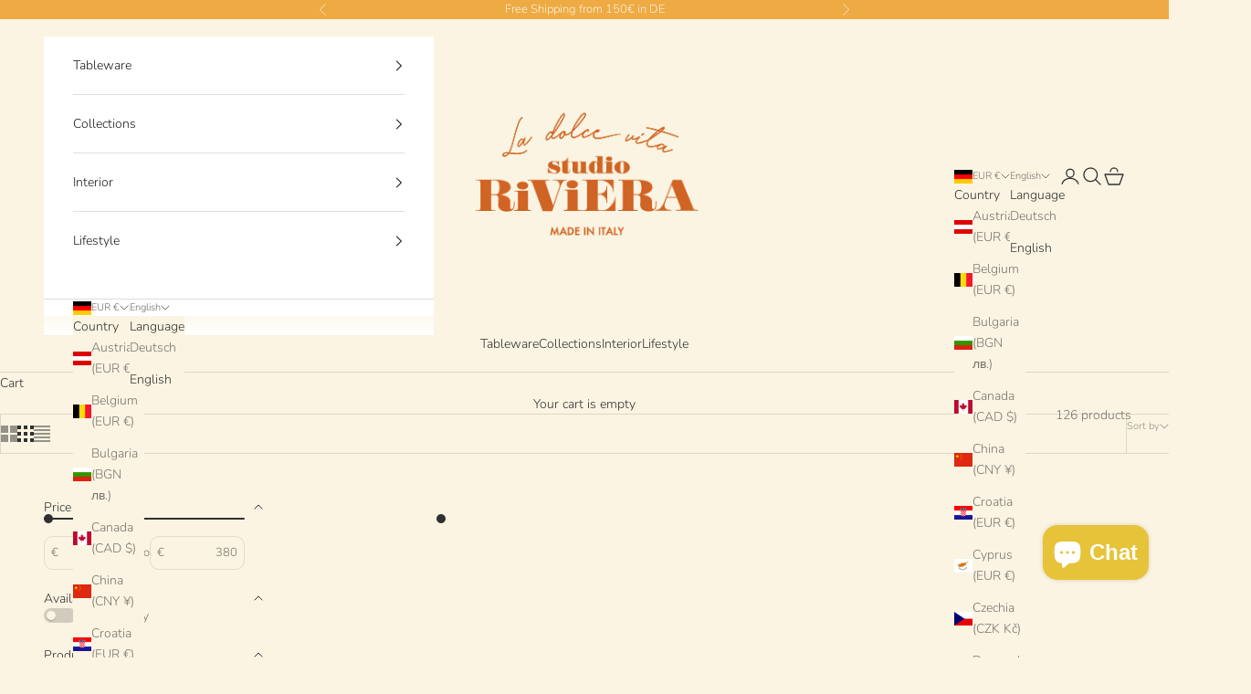

--- FILE ---
content_type: text/html; charset=utf-8
request_url: https://studioriviera.de/en/collections/plates
body_size: 52411
content:
<!doctype html>

<html lang="en" dir="ltr">
  <head>
	
	
    <meta charset="utf-8">
    <meta
      name="viewport"
      content="width=device-width, initial-scale=1.0, height=device-height, minimum-scale=1.0, maximum-scale=5.0"
    >

    <title>
      Plates
    </title><meta name="description" content="Discover the allure of exquisite handmade plates, crafted with meticulous attention to detail and unmatched artistry. These unique pieces add a touch of elegance and individuality to any table setting, making them an ideal choice for those seeking exceptional, one-of-a-kind dining experiences."><link rel="canonical" href="https://studioriviera.de/en/collections/plates"><link rel="shortcut icon" href="//studioriviera.de/cdn/shop/files/studioriviera_logo6_gross_ohnehintergrund_039b695b-dda4-4a65-b3af-442b2f710bb7.png?v=1640064078&width=96">
      <link rel="apple-touch-icon" href="//studioriviera.de/cdn/shop/files/studioriviera_logo6_gross_ohnehintergrund_039b695b-dda4-4a65-b3af-442b2f710bb7.png?v=1640064078&width=180"><link rel="preconnect" href="https://fonts.shopifycdn.com" crossorigin><link rel="preload" href="//studioriviera.de/cdn/fonts/nunito/nunito_n4.fc49103dc396b42cae9460289072d384b6c6eb63.woff2" as="font" type="font/woff2" crossorigin><link rel="preload" href="//studioriviera.de/cdn/fonts/nunito/nunito_n3.c1d7c2242f5519d084eafc479d7cc132bcc8c480.woff2" as="font" type="font/woff2" crossorigin><meta property="og:type" content="website">
  <meta property="og:title" content="Plates"><meta property="og:image" content="http://studioriviera.de/cdn/shop/collections/header_d6e0e124-9a9b-446a-a762-e7b39da4b7bd.jpg?v=1757151550&width=2048">
  <meta property="og:image:secure_url" content="https://studioriviera.de/cdn/shop/collections/header_d6e0e124-9a9b-446a-a762-e7b39da4b7bd.jpg?v=1757151550&width=2048">
  <meta property="og:image:width" content="4284">
  <meta property="og:image:height" content="5712"><meta property="og:description" content="Discover the allure of exquisite handmade plates, crafted with meticulous attention to detail and unmatched artistry. These unique pieces add a touch of elegance and individuality to any table setting, making them an ideal choice for those seeking exceptional, one-of-a-kind dining experiences."><meta property="og:url" content="https://studioriviera.de/en/collections/plates">
<meta property="og:site_name" content="StudioRiviera"><meta name="twitter:card" content="summary"><meta name="twitter:title" content="Plates">
  <meta name="twitter:description" content="Discover the allure of exquisite handmade plates, crafted with meticulous attention to detail and unmatched artistry. These unique pieces add a touch of elegance and individuality to any table setting, making them an ideal choice for those seeking exceptional, one-of-a-kind dining experiences."><meta name="twitter:image" content="https://studioriviera.de/cdn/shop/collections/header_d6e0e124-9a9b-446a-a762-e7b39da4b7bd.jpg?crop=center&height=1200&v=1757151550&width=1200">
  <meta name="twitter:image:alt" content="Plates"><script async crossorigin fetchpriority="high" src="/cdn/shopifycloud/importmap-polyfill/es-modules-shim.2.4.0.js"></script>
<script type="application/ld+json">
  {
    "@context": "https://schema.org",
    "@type": "BreadcrumbList",
    "itemListElement": [{
        "@type": "ListItem",
        "position": 1,
        "name": "Home",
        "item": "https://studioriviera.de"
      },{
            "@type": "ListItem",
            "position": 2,
            "name": "Plates",
            "item": "https://studioriviera.de/en/collections/plates"
          }]
  }
</script><style>/* Typography (heading) */
  @font-face {
  font-family: Nunito;
  font-weight: 400;
  font-style: normal;
  font-display: fallback;
  src: url("//studioriviera.de/cdn/fonts/nunito/nunito_n4.fc49103dc396b42cae9460289072d384b6c6eb63.woff2") format("woff2"),
       url("//studioriviera.de/cdn/fonts/nunito/nunito_n4.5d26d13beeac3116db2479e64986cdeea4c8fbdd.woff") format("woff");
}

@font-face {
  font-family: Nunito;
  font-weight: 400;
  font-style: italic;
  font-display: fallback;
  src: url("//studioriviera.de/cdn/fonts/nunito/nunito_i4.fd53bf99043ab6c570187ed42d1b49192135de96.woff2") format("woff2"),
       url("//studioriviera.de/cdn/fonts/nunito/nunito_i4.cb3876a003a73aaae5363bb3e3e99d45ec598cc6.woff") format("woff");
}

/* Typography (body) */
  @font-face {
  font-family: Nunito;
  font-weight: 300;
  font-style: normal;
  font-display: fallback;
  src: url("//studioriviera.de/cdn/fonts/nunito/nunito_n3.c1d7c2242f5519d084eafc479d7cc132bcc8c480.woff2") format("woff2"),
       url("//studioriviera.de/cdn/fonts/nunito/nunito_n3.d543cae3671591d99f8b7ed9ea9ca8387fc73b09.woff") format("woff");
}

@font-face {
  font-family: Nunito;
  font-weight: 300;
  font-style: italic;
  font-display: fallback;
  src: url("//studioriviera.de/cdn/fonts/nunito/nunito_i3.11db3ddffd5485d801b7a5d8a24c3b0e446751f1.woff2") format("woff2"),
       url("//studioriviera.de/cdn/fonts/nunito/nunito_i3.7f37c552f86f3fb4c0aae0353840b033f9f464a0.woff") format("woff");
}

@font-face {
  font-family: Nunito;
  font-weight: 400;
  font-style: normal;
  font-display: fallback;
  src: url("//studioriviera.de/cdn/fonts/nunito/nunito_n4.fc49103dc396b42cae9460289072d384b6c6eb63.woff2") format("woff2"),
       url("//studioriviera.de/cdn/fonts/nunito/nunito_n4.5d26d13beeac3116db2479e64986cdeea4c8fbdd.woff") format("woff");
}

@font-face {
  font-family: Nunito;
  font-weight: 400;
  font-style: italic;
  font-display: fallback;
  src: url("//studioriviera.de/cdn/fonts/nunito/nunito_i4.fd53bf99043ab6c570187ed42d1b49192135de96.woff2") format("woff2"),
       url("//studioriviera.de/cdn/fonts/nunito/nunito_i4.cb3876a003a73aaae5363bb3e3e99d45ec598cc6.woff") format("woff");
}

:root {
    /* Container */
    --container-max-width: 100%;
    --container-xxs-max-width: 27.5rem; /* 440px */
    --container-xs-max-width: 42.5rem; /* 680px */
    --container-sm-max-width: 61.25rem; /* 980px */
    --container-md-max-width: 71.875rem; /* 1150px */
    --container-lg-max-width: 78.75rem; /* 1260px */
    --container-xl-max-width: 85rem; /* 1360px */
    --container-gutter: 1.25rem;

    --section-vertical-spacing: 2.25rem;
    --section-vertical-spacing-tight:2.5rem;

    --section-stack-gap:1.75rem;
    --section-stack-gap-tight:1.75rem;

    /* Form settings */
    --form-gap: 1.25rem; /* Gap between fieldset and submit button */
    --fieldset-gap: 1rem; /* Gap between each form input within a fieldset */
    --form-control-gap: 0.625rem; /* Gap between input and label (ignored for floating label) */
    --checkbox-control-gap: 0.75rem; /* Horizontal gap between checkbox and its associated label */
    --input-padding-block: 0.65rem; /* Vertical padding for input, textarea and native select */
    --input-padding-inline: 0.8rem; /* Horizontal padding for input, textarea and native select */
    --checkbox-size: 0.875rem; /* Size (width and height) for checkbox */

    /* Other sizes */
    --sticky-area-height: calc(var(--announcement-bar-is-sticky, 0) * var(--announcement-bar-height, 0px) + var(--header-is-sticky, 0) * var(--header-is-visible, 1) * var(--header-height, 0px));

    /* RTL support */
    --transform-logical-flip: 1;
    --transform-origin-start: left;
    --transform-origin-end: right;

    /**
     * ---------------------------------------------------------------------
     * TYPOGRAPHY
     * ---------------------------------------------------------------------
     */

    /* Font properties */
    --heading-font-family: Nunito, sans-serif;
    --heading-font-weight: 400;
    --heading-font-style: normal;
    --heading-text-transform: uppercase;
    --heading-letter-spacing: 0.18em;
    --text-font-family: Nunito, sans-serif;
    --text-font-weight: 300;
    --text-font-style: normal;
    --text-letter-spacing: 0.0em;
    --button-font: var(--text-font-style) var(--text-font-weight) var(--text-sm) / 1.65 var(--text-font-family);
    --button-text-transform: uppercase;
    --button-letter-spacing: 0.18em;

    /* Font sizes */--text-heading-size-factor: 1.2;
    --text-h1: max(0.6875rem, clamp(1.375rem, 1.146341463414634rem + 0.975609756097561vw, 2rem) * var(--text-heading-size-factor));
    --text-h2: max(0.6875rem, clamp(1.25rem, 1.0670731707317074rem + 0.7804878048780488vw, 1.75rem) * var(--text-heading-size-factor));
    --text-h3: max(0.6875rem, clamp(1.125rem, 1.0335365853658536rem + 0.3902439024390244vw, 1.375rem) * var(--text-heading-size-factor));
    --text-h4: max(0.6875rem, clamp(1rem, 0.9542682926829268rem + 0.1951219512195122vw, 1.125rem) * var(--text-heading-size-factor));
    --text-h5: calc(0.875rem * var(--text-heading-size-factor));
    --text-h6: calc(0.75rem * var(--text-heading-size-factor));

    --text-xs: 0.75rem;
    --text-sm: 0.8125rem;
    --text-base: 0.875rem;
    --text-lg: 1.0rem;
    --text-xl: 1.125rem;

    /* Rounded variables (used for border radius) */
    --rounded-full: 9999px;
    --button-border-radius: 1.125rem;
    --input-border-radius: 0.0rem;

    /* Box shadow */
    --shadow-sm: 0 2px 8px rgb(0 0 0 / 0.05);
    --shadow: 0 5px 15px rgb(0 0 0 / 0.05);
    --shadow-md: 0 5px 30px rgb(0 0 0 / 0.05);
    --shadow-block: px px px rgb(var(--text-primary) / 0.0);

    /**
     * ---------------------------------------------------------------------
     * OTHER
     * ---------------------------------------------------------------------
     */

    --checkmark-svg-url: url(//studioriviera.de/cdn/shop/t/21/assets/checkmark.svg?v=159657924929552126591759167863);
    --cursor-zoom-in-svg-url: url(//studioriviera.de/cdn/shop/t/21/assets/cursor-zoom-in.svg?v=92823330237665801951759167864);
  }

  [dir="rtl"]:root {
    /* RTL support */
    --transform-logical-flip: -1;
    --transform-origin-start: right;
    --transform-origin-end: left;
  }

  @media screen and (min-width: 700px) {
    :root {
      /* Typography (font size) */
      --text-xs: 0.75rem;
      --text-sm: 0.8125rem;
      --text-base: 0.875rem;
      --text-lg: 1.0rem;
      --text-xl: 1.25rem;

      /* Spacing settings */
      --container-gutter: 2rem;
    }
  }

  @media screen and (min-width: 1000px) {
    :root {
      /* Spacing settings */
      --container-gutter: 3rem;

      --section-vertical-spacing: 3.5rem;
      --section-vertical-spacing-tight: 3.5rem;

      --section-stack-gap:2.5rem;
      --section-stack-gap-tight:2.5rem;
    }
  }:root {/* Overlay used for modal */
    --page-overlay: 0 0 0 / 0.4;

    /* We use the first scheme background as default */
    --page-background: ;

    /* Product colors */
    --on-sale-text: 238 170 67;
    --on-sale-badge-background: 238 170 67;
    --on-sale-badge-text: 0 0 0 / 0.65;
    --sold-out-badge-background: 239 239 239;
    --sold-out-badge-text: 0 0 0 / 0.65;
    --custom-badge-background: 28 28 28;
    --custom-badge-text: 255 255 255;
    --star-color: 28 28 28;

    /* Status colors */
    --success-background: 212 227 203;
    --success-text: 48 122 7;
    --warning-background: 253 241 224;
    --warning-text: 237 138 0;
    --error-background: 243 204 204;
    --error-text: 203 43 43;
  }.color-scheme--scheme-1 {
      /* Color settings */--accent: 238 170 67;
      --text-color: 48 48 48;
      --background: 251 244 226 / 1.0;
      --background-without-opacity: 251 244 226;
      --background-gradient: ;--border-color: 221 215 199;/* Button colors */
      --button-background: 238 170 67;
      --button-text-color: 251 244 226;

      /* Circled buttons */
      --circle-button-background: 238 170 67;
      --circle-button-text-color: 251 244 226;
    }.shopify-section:has(.section-spacing.color-scheme--bg-c3c97137241d418b889cb42f70960787) + .shopify-section:has(.section-spacing.color-scheme--bg-c3c97137241d418b889cb42f70960787:not(.bordered-section)) .section-spacing {
      padding-block-start: 0;
    }.color-scheme--scheme-2 {
      /* Color settings */--accent: 28 28 28;
      --text-color: 28 28 28;
      --background: 255 255 255 / 1.0;
      --background-without-opacity: 255 255 255;
      --background-gradient: ;--border-color: 221 221 221;/* Button colors */
      --button-background: 28 28 28;
      --button-text-color: 255 255 255;

      /* Circled buttons */
      --circle-button-background: 255 255 255;
      --circle-button-text-color: 28 28 28;
    }.shopify-section:has(.section-spacing.color-scheme--bg-54922f2e920ba8346f6dc0fba343d673) + .shopify-section:has(.section-spacing.color-scheme--bg-54922f2e920ba8346f6dc0fba343d673:not(.bordered-section)) .section-spacing {
      padding-block-start: 0;
    }.color-scheme--scheme-3 {
      /* Color settings */--accent: 255 255 255;
      --text-color: 255 255 255;
      --background: 199 30 37 / 1.0;
      --background-without-opacity: 199 30 37;
      --background-gradient: ;--border-color: 207 64 70;/* Button colors */
      --button-background: 255 255 255;
      --button-text-color: 28 28 28;

      /* Circled buttons */
      --circle-button-background: 255 255 255;
      --circle-button-text-color: 28 28 28;
    }.shopify-section:has(.section-spacing.color-scheme--bg-f83dd38c853104a2af9761dd00468414) + .shopify-section:has(.section-spacing.color-scheme--bg-f83dd38c853104a2af9761dd00468414:not(.bordered-section)) .section-spacing {
      padding-block-start: 0;
    }.color-scheme--scheme-4 {
      /* Color settings */--accent: 255 255 255;
      --text-color: 255 255 255;
      --background: 0 0 0 / 0.0;
      --background-without-opacity: 0 0 0;
      --background-gradient: ;--border-color: 255 255 255;/* Button colors */
      --button-background: 255 255 255;
      --button-text-color: 28 28 28;

      /* Circled buttons */
      --circle-button-background: 255 255 255;
      --circle-button-text-color: 28 28 28;
    }.shopify-section:has(.section-spacing.color-scheme--bg-3671eee015764974ee0aef1536023e0f) + .shopify-section:has(.section-spacing.color-scheme--bg-3671eee015764974ee0aef1536023e0f:not(.bordered-section)) .section-spacing {
      padding-block-start: 0;
    }.color-scheme--scheme-6303b3c9-e13e-4565-9a5a-21bb499f6e99 {
      /* Color settings */--accent: 238 170 67;
      --text-color: 48 48 48;
      --background: 251 244 226 / 1.0;
      --background-without-opacity: 251 244 226;
      --background-gradient: ;--border-color: 221 215 199;/* Button colors */
      --button-background: 238 170 67;
      --button-text-color: 251 244 226;

      /* Circled buttons */
      --circle-button-background: 238 170 67;
      --circle-button-text-color: 251 244 226;
    }.shopify-section:has(.section-spacing.color-scheme--bg-c3c97137241d418b889cb42f70960787) + .shopify-section:has(.section-spacing.color-scheme--bg-c3c97137241d418b889cb42f70960787:not(.bordered-section)) .section-spacing {
      padding-block-start: 0;
    }.color-scheme--scheme-e432768a-ac95-4dfd-b2d6-08a11ec043d6 {
      /* Color settings */--accent: 255 255 255;
      --text-color: 251 244 226;
      --background: 238 170 67 / 1.0;
      --background-without-opacity: 238 170 67;
      --background-gradient: ;--border-color: 240 181 91;/* Button colors */
      --button-background: 255 255 255;
      --button-text-color: 28 27 27;

      /* Circled buttons */
      --circle-button-background: 255 255 255;
      --circle-button-text-color: 251 244 226;
    }.shopify-section:has(.section-spacing.color-scheme--bg-1a51c309681f9026eca623eff186267f) + .shopify-section:has(.section-spacing.color-scheme--bg-1a51c309681f9026eca623eff186267f:not(.bordered-section)) .section-spacing {
      padding-block-start: 0;
    }.color-scheme--scheme-088e5553-725d-4235-8508-a1f7df7f6943 {
      /* Color settings */--accent: 238 170 67;
      --text-color: 251 244 226;
      --background: 251 244 226 / 1.0;
      --background-without-opacity: 251 244 226;
      --background-gradient: ;--border-color: 251 244 226;/* Button colors */
      --button-background: 238 170 67;
      --button-text-color: 251 244 226;

      /* Circled buttons */
      --circle-button-background: 238 170 67;
      --circle-button-text-color: 251 244 226;
    }.shopify-section:has(.section-spacing.color-scheme--bg-c3c97137241d418b889cb42f70960787) + .shopify-section:has(.section-spacing.color-scheme--bg-c3c97137241d418b889cb42f70960787:not(.bordered-section)) .section-spacing {
      padding-block-start: 0;
    }.color-scheme--dialog {
      /* Color settings */--accent: 238 170 67;
      --text-color: 48 48 48;
      --background: 251 244 226 / 1.0;
      --background-without-opacity: 251 244 226;
      --background-gradient: ;--border-color: 221 215 199;/* Button colors */
      --button-background: 238 170 67;
      --button-text-color: 251 244 226;

      /* Circled buttons */
      --circle-button-background: 238 170 67;
      --circle-button-text-color: 251 244 226;
    }
</style><script>
  // This allows to expose several variables to the global scope, to be used in scripts
  window.themeVariables = {
    settings: {
      showPageTransition: null,
      pageType: "collection",
      moneyFormat: "€{{amount_no_decimals}} EUR",
      moneyWithCurrencyFormat: "€{{amount_no_decimals}} EUR",
      currencyCodeEnabled: false,
      cartType: "drawer",
      staggerMenuApparition: true
    },

    strings: {
      addedToCart: "Added to your cart!",
      closeGallery: "Close gallery",
      zoomGallery: "Zoom picture",
      errorGallery: "Image cannot be loaded",
      shippingEstimatorNoResults: "Sorry, we do not ship to your address.",
      shippingEstimatorOneResult: "There is one shipping rate for your address:",
      shippingEstimatorMultipleResults: "There are several shipping rates for your address:",
      shippingEstimatorError: "One or more error occurred while retrieving shipping rates:",
      next: "Next",
      previous: "Previous"
    },

    mediaQueries: {
      'sm': 'screen and (min-width: 700px)',
      'md': 'screen and (min-width: 1000px)',
      'lg': 'screen and (min-width: 1150px)',
      'xl': 'screen and (min-width: 1400px)',
      '2xl': 'screen and (min-width: 1600px)',
      'sm-max': 'screen and (max-width: 699px)',
      'md-max': 'screen and (max-width: 999px)',
      'lg-max': 'screen and (max-width: 1149px)',
      'xl-max': 'screen and (max-width: 1399px)',
      '2xl-max': 'screen and (max-width: 1599px)',
      'motion-safe': '(prefers-reduced-motion: no-preference)',
      'motion-reduce': '(prefers-reduced-motion: reduce)',
      'supports-hover': 'screen and (pointer: fine)',
      'supports-touch': 'screen and (hover: none)'
    }
  };</script><script type="importmap">{
        "imports": {
          "vendor": "//studioriviera.de/cdn/shop/t/21/assets/vendor.min.js?v=118757129943152772801759167841",
          "theme": "//studioriviera.de/cdn/shop/t/21/assets/theme.js?v=34169666688707465681759167841",
          "photoswipe": "//studioriviera.de/cdn/shop/t/21/assets/photoswipe.min.js?v=13374349288281597431759167839"
        }
      }
    </script>

    <script type="module" src="//studioriviera.de/cdn/shop/t/21/assets/vendor.min.js?v=118757129943152772801759167841"></script>
    <script type="module" src="//studioriviera.de/cdn/shop/t/21/assets/theme.js?v=34169666688707465681759167841"></script>

    <script>window.performance && window.performance.mark && window.performance.mark('shopify.content_for_header.start');</script><meta name="facebook-domain-verification" content="yne4la5g1cl6al1rhqxn7nttd080lj">
<meta name="facebook-domain-verification" content="pja3fn8c79zwyisx6mmq67drmqt06m">
<meta name="google-site-verification" content="RTqQSpT9k_tcqxrYjzH7PqixVz6ZClqKeDla_EB5JBg">
<meta id="shopify-digital-wallet" name="shopify-digital-wallet" content="/52363788449/digital_wallets/dialog">
<meta name="shopify-checkout-api-token" content="260965e2b665c0a9228e2f57e97616b0">
<meta id="in-context-paypal-metadata" data-shop-id="52363788449" data-venmo-supported="false" data-environment="production" data-locale="en_US" data-paypal-v4="true" data-currency="EUR">
<link rel="alternate" type="application/atom+xml" title="Feed" href="/en/collections/plates.atom" />
<link rel="next" href="/en/collections/plates?page=2">
<link rel="alternate" hreflang="x-default" href="https://studioriviera.de/collections/plates">
<link rel="alternate" hreflang="en" href="https://studioriviera.de/en/collections/plates">
<link rel="alternate" type="application/json+oembed" href="https://studioriviera.de/en/collections/plates.oembed">
<script async="async" src="/checkouts/internal/preloads.js?locale=en-DE"></script>
<link rel="preconnect" href="https://shop.app" crossorigin="anonymous">
<script async="async" src="https://shop.app/checkouts/internal/preloads.js?locale=en-DE&shop_id=52363788449" crossorigin="anonymous"></script>
<script id="apple-pay-shop-capabilities" type="application/json">{"shopId":52363788449,"countryCode":"DE","currencyCode":"EUR","merchantCapabilities":["supports3DS"],"merchantId":"gid:\/\/shopify\/Shop\/52363788449","merchantName":"StudioRiviera","requiredBillingContactFields":["postalAddress","email"],"requiredShippingContactFields":["postalAddress","email"],"shippingType":"shipping","supportedNetworks":["visa","maestro","masterCard","amex"],"total":{"type":"pending","label":"StudioRiviera","amount":"1.00"},"shopifyPaymentsEnabled":true,"supportsSubscriptions":true}</script>
<script id="shopify-features" type="application/json">{"accessToken":"260965e2b665c0a9228e2f57e97616b0","betas":["rich-media-storefront-analytics"],"domain":"studioriviera.de","predictiveSearch":true,"shopId":52363788449,"locale":"en"}</script>
<script>var Shopify = Shopify || {};
Shopify.shop = "studioriviera.myshopify.com";
Shopify.locale = "en";
Shopify.currency = {"active":"EUR","rate":"1.0"};
Shopify.country = "DE";
Shopify.theme = {"name":"Aktualisierte Kopie von StudioRiviera","id":183726768393,"schema_name":"Prestige","schema_version":"10.10.0","theme_store_id":855,"role":"main"};
Shopify.theme.handle = "null";
Shopify.theme.style = {"id":null,"handle":null};
Shopify.cdnHost = "studioriviera.de/cdn";
Shopify.routes = Shopify.routes || {};
Shopify.routes.root = "/en/";</script>
<script type="module">!function(o){(o.Shopify=o.Shopify||{}).modules=!0}(window);</script>
<script>!function(o){function n(){var o=[];function n(){o.push(Array.prototype.slice.apply(arguments))}return n.q=o,n}var t=o.Shopify=o.Shopify||{};t.loadFeatures=n(),t.autoloadFeatures=n()}(window);</script>
<script>
  window.ShopifyPay = window.ShopifyPay || {};
  window.ShopifyPay.apiHost = "shop.app\/pay";
  window.ShopifyPay.redirectState = null;
</script>
<script id="shop-js-analytics" type="application/json">{"pageType":"collection"}</script>
<script defer="defer" async type="module" src="//studioriviera.de/cdn/shopifycloud/shop-js/modules/v2/client.init-shop-cart-sync_DtuiiIyl.en.esm.js"></script>
<script defer="defer" async type="module" src="//studioriviera.de/cdn/shopifycloud/shop-js/modules/v2/chunk.common_CUHEfi5Q.esm.js"></script>
<script type="module">
  await import("//studioriviera.de/cdn/shopifycloud/shop-js/modules/v2/client.init-shop-cart-sync_DtuiiIyl.en.esm.js");
await import("//studioriviera.de/cdn/shopifycloud/shop-js/modules/v2/chunk.common_CUHEfi5Q.esm.js");

  window.Shopify.SignInWithShop?.initShopCartSync?.({"fedCMEnabled":true,"windoidEnabled":true});

</script>
<script>
  window.Shopify = window.Shopify || {};
  if (!window.Shopify.featureAssets) window.Shopify.featureAssets = {};
  window.Shopify.featureAssets['shop-js'] = {"shop-cart-sync":["modules/v2/client.shop-cart-sync_DFoTY42P.en.esm.js","modules/v2/chunk.common_CUHEfi5Q.esm.js"],"init-fed-cm":["modules/v2/client.init-fed-cm_D2UNy1i2.en.esm.js","modules/v2/chunk.common_CUHEfi5Q.esm.js"],"init-shop-email-lookup-coordinator":["modules/v2/client.init-shop-email-lookup-coordinator_BQEe2rDt.en.esm.js","modules/v2/chunk.common_CUHEfi5Q.esm.js"],"shop-cash-offers":["modules/v2/client.shop-cash-offers_3CTtReFF.en.esm.js","modules/v2/chunk.common_CUHEfi5Q.esm.js","modules/v2/chunk.modal_BewljZkx.esm.js"],"shop-button":["modules/v2/client.shop-button_C6oxCjDL.en.esm.js","modules/v2/chunk.common_CUHEfi5Q.esm.js"],"init-windoid":["modules/v2/client.init-windoid_5pix8xhK.en.esm.js","modules/v2/chunk.common_CUHEfi5Q.esm.js"],"avatar":["modules/v2/client.avatar_BTnouDA3.en.esm.js"],"init-shop-cart-sync":["modules/v2/client.init-shop-cart-sync_DtuiiIyl.en.esm.js","modules/v2/chunk.common_CUHEfi5Q.esm.js"],"shop-toast-manager":["modules/v2/client.shop-toast-manager_BYv_8cH1.en.esm.js","modules/v2/chunk.common_CUHEfi5Q.esm.js"],"pay-button":["modules/v2/client.pay-button_FnF9EIkY.en.esm.js","modules/v2/chunk.common_CUHEfi5Q.esm.js"],"shop-login-button":["modules/v2/client.shop-login-button_CH1KUpOf.en.esm.js","modules/v2/chunk.common_CUHEfi5Q.esm.js","modules/v2/chunk.modal_BewljZkx.esm.js"],"init-customer-accounts-sign-up":["modules/v2/client.init-customer-accounts-sign-up_aj7QGgYS.en.esm.js","modules/v2/client.shop-login-button_CH1KUpOf.en.esm.js","modules/v2/chunk.common_CUHEfi5Q.esm.js","modules/v2/chunk.modal_BewljZkx.esm.js"],"init-shop-for-new-customer-accounts":["modules/v2/client.init-shop-for-new-customer-accounts_NbnYRf_7.en.esm.js","modules/v2/client.shop-login-button_CH1KUpOf.en.esm.js","modules/v2/chunk.common_CUHEfi5Q.esm.js","modules/v2/chunk.modal_BewljZkx.esm.js"],"init-customer-accounts":["modules/v2/client.init-customer-accounts_ppedhqCH.en.esm.js","modules/v2/client.shop-login-button_CH1KUpOf.en.esm.js","modules/v2/chunk.common_CUHEfi5Q.esm.js","modules/v2/chunk.modal_BewljZkx.esm.js"],"shop-follow-button":["modules/v2/client.shop-follow-button_CMIBBa6u.en.esm.js","modules/v2/chunk.common_CUHEfi5Q.esm.js","modules/v2/chunk.modal_BewljZkx.esm.js"],"lead-capture":["modules/v2/client.lead-capture_But0hIyf.en.esm.js","modules/v2/chunk.common_CUHEfi5Q.esm.js","modules/v2/chunk.modal_BewljZkx.esm.js"],"checkout-modal":["modules/v2/client.checkout-modal_BBxc70dQ.en.esm.js","modules/v2/chunk.common_CUHEfi5Q.esm.js","modules/v2/chunk.modal_BewljZkx.esm.js"],"shop-login":["modules/v2/client.shop-login_hM3Q17Kl.en.esm.js","modules/v2/chunk.common_CUHEfi5Q.esm.js","modules/v2/chunk.modal_BewljZkx.esm.js"],"payment-terms":["modules/v2/client.payment-terms_CAtGlQYS.en.esm.js","modules/v2/chunk.common_CUHEfi5Q.esm.js","modules/v2/chunk.modal_BewljZkx.esm.js"]};
</script>
<script>(function() {
  var isLoaded = false;
  function asyncLoad() {
    if (isLoaded) return;
    isLoaded = true;
    var urls = ["https:\/\/tseish-app.connect.trustedshops.com\/esc.js?apiBaseUrl=aHR0cHM6Ly90c2Vpc2gtYXBwLmNvbm5lY3QudHJ1c3RlZHNob3BzLmNvbQ==\u0026instanceId=c3R1ZGlvcml2aWVyYS5teXNob3BpZnkuY29t\u0026shop=studioriviera.myshopify.com"];
    for (var i = 0; i < urls.length; i++) {
      var s = document.createElement('script');
      s.type = 'text/javascript';
      s.async = true;
      s.src = urls[i];
      var x = document.getElementsByTagName('script')[0];
      x.parentNode.insertBefore(s, x);
    }
  };
  if(window.attachEvent) {
    window.attachEvent('onload', asyncLoad);
  } else {
    window.addEventListener('load', asyncLoad, false);
  }
})();</script>
<script id="__st">var __st={"a":52363788449,"offset":3600,"reqid":"a2209d33-4258-41c4-bf7c-57e3b6e1924f-1766798178","pageurl":"studioriviera.de\/en\/collections\/plates","u":"60b0d2b726b1","p":"collection","rtyp":"collection","rid":495198994697};</script>
<script>window.ShopifyPaypalV4VisibilityTracking = true;</script>
<script id="captcha-bootstrap">!function(){'use strict';const t='contact',e='account',n='new_comment',o=[[t,t],['blogs',n],['comments',n],[t,'customer']],c=[[e,'customer_login'],[e,'guest_login'],[e,'recover_customer_password'],[e,'create_customer']],r=t=>t.map((([t,e])=>`form[action*='/${t}']:not([data-nocaptcha='true']) input[name='form_type'][value='${e}']`)).join(','),a=t=>()=>t?[...document.querySelectorAll(t)].map((t=>t.form)):[];function s(){const t=[...o],e=r(t);return a(e)}const i='password',u='form_key',d=['recaptcha-v3-token','g-recaptcha-response','h-captcha-response',i],f=()=>{try{return window.sessionStorage}catch{return}},m='__shopify_v',_=t=>t.elements[u];function p(t,e,n=!1){try{const o=window.sessionStorage,c=JSON.parse(o.getItem(e)),{data:r}=function(t){const{data:e,action:n}=t;return t[m]||n?{data:e,action:n}:{data:t,action:n}}(c);for(const[e,n]of Object.entries(r))t.elements[e]&&(t.elements[e].value=n);n&&o.removeItem(e)}catch(o){console.error('form repopulation failed',{error:o})}}const l='form_type',E='cptcha';function T(t){t.dataset[E]=!0}const w=window,h=w.document,L='Shopify',v='ce_forms',y='captcha';let A=!1;((t,e)=>{const n=(g='f06e6c50-85a8-45c8-87d0-21a2b65856fe',I='https://cdn.shopify.com/shopifycloud/storefront-forms-hcaptcha/ce_storefront_forms_captcha_hcaptcha.v1.5.2.iife.js',D={infoText:'Protected by hCaptcha',privacyText:'Privacy',termsText:'Terms'},(t,e,n)=>{const o=w[L][v],c=o.bindForm;if(c)return c(t,g,e,D).then(n);var r;o.q.push([[t,g,e,D],n]),r=I,A||(h.body.append(Object.assign(h.createElement('script'),{id:'captcha-provider',async:!0,src:r})),A=!0)});var g,I,D;w[L]=w[L]||{},w[L][v]=w[L][v]||{},w[L][v].q=[],w[L][y]=w[L][y]||{},w[L][y].protect=function(t,e){n(t,void 0,e),T(t)},Object.freeze(w[L][y]),function(t,e,n,w,h,L){const[v,y,A,g]=function(t,e,n){const i=e?o:[],u=t?c:[],d=[...i,...u],f=r(d),m=r(i),_=r(d.filter((([t,e])=>n.includes(e))));return[a(f),a(m),a(_),s()]}(w,h,L),I=t=>{const e=t.target;return e instanceof HTMLFormElement?e:e&&e.form},D=t=>v().includes(t);t.addEventListener('submit',(t=>{const e=I(t);if(!e)return;const n=D(e)&&!e.dataset.hcaptchaBound&&!e.dataset.recaptchaBound,o=_(e),c=g().includes(e)&&(!o||!o.value);(n||c)&&t.preventDefault(),c&&!n&&(function(t){try{if(!f())return;!function(t){const e=f();if(!e)return;const n=_(t);if(!n)return;const o=n.value;o&&e.removeItem(o)}(t);const e=Array.from(Array(32),(()=>Math.random().toString(36)[2])).join('');!function(t,e){_(t)||t.append(Object.assign(document.createElement('input'),{type:'hidden',name:u})),t.elements[u].value=e}(t,e),function(t,e){const n=f();if(!n)return;const o=[...t.querySelectorAll(`input[type='${i}']`)].map((({name:t})=>t)),c=[...d,...o],r={};for(const[a,s]of new FormData(t).entries())c.includes(a)||(r[a]=s);n.setItem(e,JSON.stringify({[m]:1,action:t.action,data:r}))}(t,e)}catch(e){console.error('failed to persist form',e)}}(e),e.submit())}));const S=(t,e)=>{t&&!t.dataset[E]&&(n(t,e.some((e=>e===t))),T(t))};for(const o of['focusin','change'])t.addEventListener(o,(t=>{const e=I(t);D(e)&&S(e,y())}));const B=e.get('form_key'),M=e.get(l),P=B&&M;t.addEventListener('DOMContentLoaded',(()=>{const t=y();if(P)for(const e of t)e.elements[l].value===M&&p(e,B);[...new Set([...A(),...v().filter((t=>'true'===t.dataset.shopifyCaptcha))])].forEach((e=>S(e,t)))}))}(h,new URLSearchParams(w.location.search),n,t,e,['guest_login'])})(!0,!0)}();</script>
<script integrity="sha256-4kQ18oKyAcykRKYeNunJcIwy7WH5gtpwJnB7kiuLZ1E=" data-source-attribution="shopify.loadfeatures" defer="defer" src="//studioriviera.de/cdn/shopifycloud/storefront/assets/storefront/load_feature-a0a9edcb.js" crossorigin="anonymous"></script>
<script crossorigin="anonymous" defer="defer" src="//studioriviera.de/cdn/shopifycloud/storefront/assets/shopify_pay/storefront-65b4c6d7.js?v=20250812"></script>
<script data-source-attribution="shopify.dynamic_checkout.dynamic.init">var Shopify=Shopify||{};Shopify.PaymentButton=Shopify.PaymentButton||{isStorefrontPortableWallets:!0,init:function(){window.Shopify.PaymentButton.init=function(){};var t=document.createElement("script");t.src="https://studioriviera.de/cdn/shopifycloud/portable-wallets/latest/portable-wallets.en.js",t.type="module",document.head.appendChild(t)}};
</script>
<script data-source-attribution="shopify.dynamic_checkout.buyer_consent">
  function portableWalletsHideBuyerConsent(e){var t=document.getElementById("shopify-buyer-consent"),n=document.getElementById("shopify-subscription-policy-button");t&&n&&(t.classList.add("hidden"),t.setAttribute("aria-hidden","true"),n.removeEventListener("click",e))}function portableWalletsShowBuyerConsent(e){var t=document.getElementById("shopify-buyer-consent"),n=document.getElementById("shopify-subscription-policy-button");t&&n&&(t.classList.remove("hidden"),t.removeAttribute("aria-hidden"),n.addEventListener("click",e))}window.Shopify?.PaymentButton&&(window.Shopify.PaymentButton.hideBuyerConsent=portableWalletsHideBuyerConsent,window.Shopify.PaymentButton.showBuyerConsent=portableWalletsShowBuyerConsent);
</script>
<script data-source-attribution="shopify.dynamic_checkout.cart.bootstrap">document.addEventListener("DOMContentLoaded",(function(){function t(){return document.querySelector("shopify-accelerated-checkout-cart, shopify-accelerated-checkout")}if(t())Shopify.PaymentButton.init();else{new MutationObserver((function(e,n){t()&&(Shopify.PaymentButton.init(),n.disconnect())})).observe(document.body,{childList:!0,subtree:!0})}}));
</script>
<link id="shopify-accelerated-checkout-styles" rel="stylesheet" media="screen" href="https://studioriviera.de/cdn/shopifycloud/portable-wallets/latest/accelerated-checkout-backwards-compat.css" crossorigin="anonymous">
<style id="shopify-accelerated-checkout-cart">
        #shopify-buyer-consent {
  margin-top: 1em;
  display: inline-block;
  width: 100%;
}

#shopify-buyer-consent.hidden {
  display: none;
}

#shopify-subscription-policy-button {
  background: none;
  border: none;
  padding: 0;
  text-decoration: underline;
  font-size: inherit;
  cursor: pointer;
}

#shopify-subscription-policy-button::before {
  box-shadow: none;
}

      </style>

<script>window.performance && window.performance.mark && window.performance.mark('shopify.content_for_header.end');</script>
<link href="//studioriviera.de/cdn/shop/t/21/assets/theme.css?v=76649174520970306161759167840" rel="stylesheet" type="text/css" media="all" /><script defer="true">
    (function(w,d,s,l,i){
        var g=w[l] ? '&s='+w[l]:'', f=d.getElementsByTagName(s)[0], j=d.createElement(s);
        j.async=true,j.src='https://gtmrkt.com/stm.js?id='+i+g;
        j.referrerPolicy='no-referrer-when-downgrade';
        f.parentNode.insertBefore(j,f);
    })(window,document,'script','name','O2K3N0C6i6d4')
</script>
  <!-- BEGIN app block: shopify://apps/pandectes-gdpr/blocks/banner/58c0baa2-6cc1-480c-9ea6-38d6d559556a -->
  
  <script>
    
      window.PandectesSettings = {"store":{"id":52363788449,"plan":"basic","theme":"Aktualisierte Kopie von StudioRiviera","primaryLocale":"en","adminMode":false,"headless":false,"storefrontRootDomain":"","checkoutRootDomain":"","storefrontAccessToken":""},"tsPublished":1759241577,"declaration":{"declDays":"","declName":"","declPath":"","declType":"","isActive":false,"showType":true,"declHours":"","declYears":"","declDomain":"","declMonths":"","declMinutes":"","declPurpose":"","declSeconds":"","declSession":"","showPurpose":false,"declProvider":"","showProvider":true,"declIntroText":"","declRetention":"","declFirstParty":"","declThirdParty":"","showDateGenerated":true},"language":{"unpublished":[],"languageMode":"Single","fallbackLanguage":"de","languageDetection":"locale","languagesSupported":[]},"texts":{"managed":{"headerText":{"de":"Wir respektieren Ihre Privatsphäre"},"consentText":{"de":"Wir verwenden Cookies und andere Technologien zur Personalisierung Ihres Nutzererlebnisses sowie für Marketing- und Analysezwecke. Erfahren Sie mehr in unserer Datenschutzerklärung."},"linkText":{"de":"Datenschutzrichtlinie"},"imprintText":{"de":"Impressum"},"googleLinkText":{"de":"Googles Datenschutzbestimmungen"},"allowButtonText":{"de":"Akzeptieren"},"denyButtonText":{"de":"Ablehnen"},"dismissButtonText":{"de":"Okay"},"leaveSiteButtonText":{"de":"Diese Seite verlassen"},"preferencesButtonText":{"de":"Einstellungen"},"cookiePolicyText":{"de":"Cookie-Richtlinie"},"preferencesPopupTitleText":{"de":"Einwilligungseinstellungen verwalten"},"preferencesPopupIntroText":{"de":"Wir verwenden Cookies, um die Funktionalität der Website zu optimieren, die Leistung zu analysieren und Ihnen ein personalisiertes Erlebnis zu bieten. Einige Cookies sind für den ordnungsgemäßen Betrieb der Website unerlässlich. Diese Cookies können nicht deaktiviert werden. In diesem Fenster können Sie Ihre Präferenzen für Cookies verwalten."},"preferencesPopupSaveButtonText":{"de":"Auswahl speichern"},"preferencesPopupCloseButtonText":{"de":"Schließen"},"preferencesPopupAcceptAllButtonText":{"de":"Alles Akzeptieren"},"preferencesPopupRejectAllButtonText":{"de":"Alles ablehnen"},"cookiesDetailsText":{"de":"Cookie-Details"},"preferencesPopupAlwaysAllowedText":{"de":"Immer erlaubt"},"accessSectionParagraphText":{"de":"Sie haben das Recht, jederzeit auf Ihre Daten zuzugreifen."},"accessSectionTitleText":{"de":"Datenübertragbarkeit"},"accessSectionAccountInfoActionText":{"de":"persönliche Daten"},"accessSectionDownloadReportActionText":{"de":"Alle Daten anfordern"},"accessSectionGDPRRequestsActionText":{"de":"Anfragen betroffener Personen"},"accessSectionOrdersRecordsActionText":{"de":"Aufträge"},"rectificationSectionParagraphText":{"de":"Sie haben das Recht, die Aktualisierung Ihrer Daten zu verlangen, wann immer Sie dies für angemessen halten."},"rectificationSectionTitleText":{"de":"Datenberichtigung"},"rectificationCommentPlaceholder":{"de":"Beschreiben Sie, was Sie aktualisieren möchten"},"rectificationCommentValidationError":{"de":"Kommentar ist erforderlich"},"rectificationSectionEditAccountActionText":{"de":"Aktualisierung anfordern"},"erasureSectionTitleText":{"de":"Recht auf Löschung"},"erasureSectionParagraphText":{"de":"Sie haben das Recht, die Löschung aller Ihrer Daten zu verlangen. Danach können Sie nicht mehr auf Ihr Konto zugreifen."},"erasureSectionRequestDeletionActionText":{"de":"Löschung personenbezogener Daten anfordern"},"consentDate":{"de":"Zustimmungsdatum"},"consentId":{"de":"Einwilligungs-ID"},"consentSectionChangeConsentActionText":{"de":"Einwilligungspräferenz ändern"},"consentSectionConsentedText":{"de":"Sie haben der Cookie-Richtlinie dieser Website zugestimmt am"},"consentSectionNoConsentText":{"de":"Sie haben der Cookie-Richtlinie dieser Website nicht zugestimmt."},"consentSectionTitleText":{"de":"Ihre Cookie-Einwilligung"},"consentStatus":{"de":"Einwilligungspräferenz"},"confirmationFailureMessage":{"de":"Ihre Anfrage wurde nicht bestätigt. Bitte versuchen Sie es erneut und wenn das Problem weiterhin besteht, wenden Sie sich an den Ladenbesitzer, um Hilfe zu erhalten"},"confirmationFailureTitle":{"de":"Ein Problem ist aufgetreten"},"confirmationSuccessMessage":{"de":"Wir werden uns in Kürze zu Ihrem Anliegen bei Ihnen melden."},"confirmationSuccessTitle":{"de":"Ihre Anfrage wurde bestätigt"},"guestsSupportEmailFailureMessage":{"de":"Ihre Anfrage wurde nicht übermittelt. Bitte versuchen Sie es erneut und wenn das Problem weiterhin besteht, wenden Sie sich an den Shop-Inhaber, um Hilfe zu erhalten."},"guestsSupportEmailFailureTitle":{"de":"Ein Problem ist aufgetreten"},"guestsSupportEmailPlaceholder":{"de":"E-Mail-Addresse"},"guestsSupportEmailSuccessMessage":{"de":"Wenn Sie als Kunde dieses Shops registriert sind, erhalten Sie in Kürze eine E-Mail mit Anweisungen zum weiteren Vorgehen."},"guestsSupportEmailSuccessTitle":{"de":"Vielen Dank für die Anfrage"},"guestsSupportEmailValidationError":{"de":"Email ist ungültig"},"guestsSupportInfoText":{"de":"Bitte loggen Sie sich mit Ihrem Kundenkonto ein, um fortzufahren."},"submitButton":{"de":"einreichen"},"submittingButton":{"de":"Senden..."},"cancelButton":{"de":"Abbrechen"},"declIntroText":{"de":"Wir verwenden Cookies, um die Funktionalität der Website zu optimieren, die Leistung zu analysieren und Ihnen ein personalisiertes Erlebnis zu bieten. Einige Cookies sind für den ordnungsgemäßen Betrieb der Website unerlässlich. Diese Cookies können nicht deaktiviert werden. In diesem Fenster können Sie Ihre Präferenzen für Cookies verwalten."},"declName":{"de":"Name"},"declPurpose":{"de":"Zweck"},"declType":{"de":"Typ"},"declRetention":{"de":"Speicherdauer"},"declProvider":{"de":"Anbieter"},"declFirstParty":{"de":"Erstanbieter"},"declThirdParty":{"de":"Drittanbieter"},"declSeconds":{"de":"Sekunden"},"declMinutes":{"de":"Minuten"},"declHours":{"de":"Std."},"declDays":{"de":"Tage"},"declWeeks":{"de":"Woche(n)"},"declMonths":{"de":"Monate"},"declYears":{"de":"Jahre"},"declSession":{"de":"Sitzung"},"declDomain":{"de":"Domain"},"declPath":{"de":"Weg"}},"categories":{"strictlyNecessaryCookiesTitleText":{"de":"Unbedingt erforderlich"},"strictlyNecessaryCookiesDescriptionText":{"de":"Diese Cookies sind unerlässlich, damit Sie sich auf der Website bewegen und ihre Funktionen nutzen können, z. B. den Zugriff auf sichere Bereiche der Website. Ohne diese Cookies kann die Website nicht richtig funktionieren."},"functionalityCookiesTitleText":{"de":"Funktionale Cookies"},"functionalityCookiesDescriptionText":{"de":"Diese Cookies ermöglichen es der Website, verbesserte Funktionalität und Personalisierung bereitzustellen. Sie können von uns oder von Drittanbietern gesetzt werden, deren Dienste wir auf unseren Seiten hinzugefügt haben. Wenn Sie diese Cookies nicht zulassen, funktionieren einige oder alle dieser Dienste möglicherweise nicht richtig."},"performanceCookiesTitleText":{"de":"Performance-Cookies"},"performanceCookiesDescriptionText":{"de":"Diese Cookies ermöglichen es uns, die Leistung unserer Website zu überwachen und zu verbessern. Sie ermöglichen es uns beispielsweise, Besuche zu zählen, Verkehrsquellen zu identifizieren und zu sehen, welche Teile der Website am beliebtesten sind."},"targetingCookiesTitleText":{"de":"Targeting-Cookies"},"targetingCookiesDescriptionText":{"de":"Diese Cookies können von unseren Werbepartnern über unsere Website gesetzt werden. Sie können von diesen Unternehmen verwendet werden, um ein Profil Ihrer Interessen zu erstellen und Ihnen relevante Werbung auf anderen Websites anzuzeigen. Sie speichern keine direkten personenbezogenen Daten, sondern basieren auf der eindeutigen Identifizierung Ihres Browsers und Ihres Internetgeräts. Wenn Sie diese Cookies nicht zulassen, erleben Sie weniger zielgerichtete Werbung."},"unclassifiedCookiesTitleText":{"de":"Unklassifizierte Cookies"},"unclassifiedCookiesDescriptionText":{"de":"Unklassifizierte Cookies sind Cookies, die wir gerade zusammen mit den Anbietern einzelner Cookies klassifizieren."}},"auto":{}},"library":{"previewMode":false,"fadeInTimeout":0,"defaultBlocked":7,"showLink":true,"showImprintLink":true,"showGoogleLink":false,"enabled":true,"cookie":{"expiryDays":365,"secure":true,"domain":""},"dismissOnScroll":false,"dismissOnWindowClick":false,"dismissOnTimeout":false,"palette":{"popup":{"background":"#EFB86B","backgroundForCalculations":{"a":1,"b":107,"g":184,"r":239},"text":"#FFFFFF"},"button":{"background":"#FFFFFF","backgroundForCalculations":{"a":1,"b":255,"g":255,"r":255},"text":"#000000","textForCalculation":{"a":1,"b":0,"g":0,"r":0},"border":"transparent"}},"content":{"href":"/policies/privacy-policy","imprintHref":"/policies/terms-of-service","close":"&#10005;","target":"_blank","logo":"<img class=\"cc-banner-logo\" style=\"max-height: 31px;\" src=\"https://studioriviera.myshopify.com/cdn/shop/files/pandectes-banner-logo.png\" alt=\"Cookie banner\" />"},"window":"<div role=\"dialog\" aria-label=\"{{header}}\" aria-describedby=\"cookieconsent:desc\" id=\"pandectes-banner\" class=\"cc-window-wrapper cc-bottom-wrapper\"><div class=\"pd-cookie-banner-window cc-window {{classes}}\"><!--googleoff: all-->{{children}}<!--googleon: all--></div></div>","compliance":{"opt-both":"<div class=\"cc-compliance cc-highlight\">{{deny}}{{allow}}</div>"},"type":"opt-both","layouts":{"basic":"{{logo}}{{messagelink}}{{compliance}}{{close}}"},"position":"bottom","theme":"classic","revokable":true,"animateRevokable":false,"revokableReset":false,"revokableLogoUrl":"","revokablePlacement":"bottom-left","revokableMarginHorizontal":15,"revokableMarginVertical":15,"static":false,"autoAttach":true,"hasTransition":true,"blacklistPage":[""],"elements":{"close":"<button aria-label=\"\" type=\"button\" class=\"cc-close\">{{close}}</button>","dismiss":"<button type=\"button\" class=\"cc-btn cc-btn-decision cc-dismiss\">{{dismiss}}</button>","allow":"<button type=\"button\" class=\"cc-btn cc-btn-decision cc-allow\">{{allow}}</button>","deny":"<button type=\"button\" class=\"cc-btn cc-btn-decision cc-deny\">{{deny}}</button>","preferences":"<button type=\"button\" class=\"cc-btn cc-settings\" onclick=\"Pandectes.fn.openPreferences()\">{{preferences}}</button>"}},"geolocation":{"auOnly":false,"brOnly":false,"caOnly":false,"chOnly":false,"euOnly":false,"jpOnly":false,"nzOnly":false,"thOnly":false,"zaOnly":false,"canadaOnly":false,"canadaLaw25":false,"canadaPipeda":false,"globalVisibility":true},"dsr":{"guestsSupport":false,"accessSectionDownloadReportAuto":false},"banner":{"resetTs":1740993126,"extraCss":"        .cc-banner-logo {max-width: 33em!important;}    @media(min-width: 768px) {.cc-window.cc-floating{max-width: 33em!important;width: 33em!important;}}    .cc-message, .pd-cookie-banner-window .cc-header, .cc-logo {text-align: right}    .cc-window-wrapper{z-index: 2147483647;}    .cc-window{z-index: 2147483647;font-family: inherit;}    .pd-cookie-banner-window .cc-header{font-family: inherit;}    .pd-cp-ui{font-family: inherit; background-color: #EFB86B;color:#FFFFFF;}    button.pd-cp-btn, a.pd-cp-btn{background-color:#FFFFFF;color:#000000!important;}    input + .pd-cp-preferences-slider{background-color: rgba(255, 255, 255, 0.3)}    .pd-cp-scrolling-section::-webkit-scrollbar{background-color: rgba(255, 255, 255, 0.3)}    input:checked + .pd-cp-preferences-slider{background-color: rgba(255, 255, 255, 1)}    .pd-cp-scrolling-section::-webkit-scrollbar-thumb {background-color: rgba(255, 255, 255, 1)}    .pd-cp-ui-close{color:#FFFFFF;}    .pd-cp-preferences-slider:before{background-color: #EFB86B}    .pd-cp-title:before {border-color: #FFFFFF!important}    .pd-cp-preferences-slider{background-color:#FFFFFF}    .pd-cp-toggle{color:#FFFFFF!important}    @media(max-width:699px) {.pd-cp-ui-close-top svg {fill: #FFFFFF}}    .pd-cp-toggle:hover,.pd-cp-toggle:visited,.pd-cp-toggle:active{color:#FFFFFF!important}    .pd-cookie-banner-window {}  ","customJavascript":{"useButtons":true},"showPoweredBy":false,"logoHeight":31,"revokableTrigger":false,"hybridStrict":false,"cookiesBlockedByDefault":"7","isActive":true,"implicitSavePreferences":false,"cookieIcon":false,"blockBots":false,"showCookiesDetails":true,"hasTransition":true,"blockingPage":false,"showOnlyLandingPage":false,"leaveSiteUrl":"https://pandectes.io","linkRespectStoreLang":false},"cookies":{"0":[{"name":"secure_customer_sig","type":"http","domain":"studioriviera.de","path":"/","provider":"Shopify","firstParty":true,"retention":"1 year(s)","session":false,"expires":1,"unit":"declYears","purpose":{"de":"Wird im Zusammenhang mit dem Kundenlogin verwendet."}},{"name":"keep_alive","type":"http","domain":"studioriviera.de","path":"/","provider":"Shopify","firstParty":true,"retention":"30 minute(s)","session":false,"expires":30,"unit":"declMinutes","purpose":{"de":"Wird im Zusammenhang mit der Käuferlokalisierung verwendet."}},{"name":"localization","type":"http","domain":"studioriviera.de","path":"/","provider":"Shopify","firstParty":true,"retention":"1 year(s)","session":false,"expires":1,"unit":"declYears","purpose":{"de":"Lokalisierung von Shopify-Shops"}},{"name":"cart_currency","type":"http","domain":"studioriviera.de","path":"/","provider":"Shopify","firstParty":true,"retention":"2 week(s)","session":false,"expires":2,"unit":"declWeeks","purpose":{"de":"Das Cookie ist für die sichere Checkout- und Zahlungsfunktion auf der Website erforderlich. Diese Funktion wird von shopify.com bereitgestellt."}},{"name":"shopify_pay_redirect","type":"http","domain":"studioriviera.de","path":"/","provider":"Shopify","firstParty":true,"retention":"1 hour(s)","session":false,"expires":1,"unit":"declHours","purpose":{"de":"Das Cookie ist für die sichere Checkout- und Zahlungsfunktion auf der Website erforderlich. Diese Funktion wird von shopify.com bereitgestellt."}},{"name":"_tracking_consent","type":"http","domain":".studioriviera.de","path":"/","provider":"Shopify","firstParty":true,"retention":"1 year(s)","session":false,"expires":1,"unit":"declYears","purpose":{"de":"Tracking-Einstellungen."}},{"name":"wpm-test-cookie","type":"http","domain":"de","path":"/","provider":"Unknown","firstParty":false,"retention":"Session","session":true,"expires":1,"unit":"declSeconds","purpose":{"de":""}}],"1":[],"2":[],"4":[],"8":[{"name":"_idy_cid","type":"http","domain":"studioriviera.de","path":"/","provider":"Unknown","firstParty":true,"retention":"1 year(s)","session":false,"expires":1,"unit":"declYears","purpose":{"de":""}},{"name":"wpm-test-cookie","type":"http","domain":"studioriviera.de","path":"/","provider":"Unknown","firstParty":true,"retention":"Session","session":true,"expires":1,"unit":"declSeconds","purpose":{"de":""}}]},"blocker":{"isActive":false,"googleConsentMode":{"id":"","analyticsId":"","adwordsId":"","isActive":false,"adStorageCategory":4,"analyticsStorageCategory":2,"personalizationStorageCategory":1,"functionalityStorageCategory":1,"customEvent":false,"securityStorageCategory":0,"redactData":false,"urlPassthrough":false,"dataLayerProperty":"dataLayer","waitForUpdate":500,"useNativeChannel":false},"facebookPixel":{"id":"","isActive":false,"ldu":false},"microsoft":{"isActive":false,"uetTags":""},"rakuten":{"isActive":false,"cmp":false,"ccpa":false},"klaviyoIsActive":false,"gpcIsActive":true,"clarity":{},"defaultBlocked":7,"patterns":{"whiteList":[],"blackList":{"1":[],"2":[],"4":[],"8":[]},"iframesWhiteList":[],"iframesBlackList":{"1":[],"2":[],"4":[],"8":[]},"beaconsWhiteList":[],"beaconsBlackList":{"1":[],"2":[],"4":[],"8":[]}}}};
    
    window.addEventListener('DOMContentLoaded', function(){
      const script = document.createElement('script');
    
      script.src = "https://cdn.shopify.com/extensions/019b4b70-fcb5-7666-8dba-224cff7a5813/gdpr-204/assets/pandectes-core.js";
    
      script.defer = true;
      document.body.appendChild(script);
    })
  </script>


<!-- END app block --><!-- BEGIN app block: shopify://apps/klaviyo-email-marketing-sms/blocks/klaviyo-onsite-embed/2632fe16-c075-4321-a88b-50b567f42507 -->












  <script async src="https://static.klaviyo.com/onsite/js/RWSj2B/klaviyo.js?company_id=RWSj2B"></script>
  <script>!function(){if(!window.klaviyo){window._klOnsite=window._klOnsite||[];try{window.klaviyo=new Proxy({},{get:function(n,i){return"push"===i?function(){var n;(n=window._klOnsite).push.apply(n,arguments)}:function(){for(var n=arguments.length,o=new Array(n),w=0;w<n;w++)o[w]=arguments[w];var t="function"==typeof o[o.length-1]?o.pop():void 0,e=new Promise((function(n){window._klOnsite.push([i].concat(o,[function(i){t&&t(i),n(i)}]))}));return e}}})}catch(n){window.klaviyo=window.klaviyo||[],window.klaviyo.push=function(){var n;(n=window._klOnsite).push.apply(n,arguments)}}}}();</script>

  




  <script>
    window.klaviyoReviewsProductDesignMode = false
  </script>







<!-- END app block --><!-- BEGIN app block: shopify://apps/bm-country-blocker-ip-blocker/blocks/boostmark-blocker/bf9db4b9-be4b-45e1-8127-bbcc07d93e7e -->

  <script src="https://cdn.shopify.com/extensions/019b300f-1323-7b7a-bda2-a589132c3189/boostymark-regionblock-71/assets/blocker.js?v=4&shop=studioriviera.myshopify.com" async></script>
  <script src="https://cdn.shopify.com/extensions/019b300f-1323-7b7a-bda2-a589132c3189/boostymark-regionblock-71/assets/jk4ukh.js?c=6&shop=studioriviera.myshopify.com" async></script>

  
    <script async>
      function _0x3f8f(_0x223ce8,_0x21bbeb){var _0x6fb9ec=_0x6fb9();return _0x3f8f=function(_0x3f8f82,_0x5dbe6e){_0x3f8f82=_0x3f8f82-0x191;var _0x51bf69=_0x6fb9ec[_0x3f8f82];return _0x51bf69;},_0x3f8f(_0x223ce8,_0x21bbeb);}(function(_0x4724fe,_0xeb51bb){var _0x47dea2=_0x3f8f,_0x141c8b=_0x4724fe();while(!![]){try{var _0x4a9abe=parseInt(_0x47dea2(0x1af))/0x1*(-parseInt(_0x47dea2(0x1aa))/0x2)+-parseInt(_0x47dea2(0x1a7))/0x3*(parseInt(_0x47dea2(0x192))/0x4)+parseInt(_0x47dea2(0x1a3))/0x5*(parseInt(_0x47dea2(0x1a6))/0x6)+-parseInt(_0x47dea2(0x19d))/0x7*(-parseInt(_0x47dea2(0x191))/0x8)+-parseInt(_0x47dea2(0x1a4))/0x9*(parseInt(_0x47dea2(0x196))/0xa)+-parseInt(_0x47dea2(0x1a0))/0xb+parseInt(_0x47dea2(0x198))/0xc;if(_0x4a9abe===_0xeb51bb)break;else _0x141c8b['push'](_0x141c8b['shift']());}catch(_0x5bdae7){_0x141c8b['push'](_0x141c8b['shift']());}}}(_0x6fb9,0x2b917),function e(){var _0x379294=_0x3f8f;window[_0x379294(0x19f)]=![];var _0x59af3b=new MutationObserver(function(_0x10185c){var _0x39bea0=_0x379294;_0x10185c[_0x39bea0(0x19b)](function(_0x486a2e){var _0x1ea3a0=_0x39bea0;_0x486a2e['addedNodes'][_0x1ea3a0(0x19b)](function(_0x1880c1){var _0x37d441=_0x1ea3a0;if(_0x1880c1[_0x37d441(0x193)]===_0x37d441(0x19c)&&window[_0x37d441(0x19f)]==![]){var _0x64f391=_0x1880c1['textContent']||_0x1880c1[_0x37d441(0x19e)];_0x64f391[_0x37d441(0x1ad)](_0x37d441(0x1ab))&&(window[_0x37d441(0x19f)]=!![],window['_bm_blocked_script']=_0x64f391,_0x1880c1[_0x37d441(0x194)][_0x37d441(0x1a2)](_0x1880c1),_0x59af3b[_0x37d441(0x195)]());}});});});_0x59af3b[_0x379294(0x1a9)](document[_0x379294(0x1a5)],{'childList':!![],'subtree':!![]}),setTimeout(()=>{var _0x43bd71=_0x379294;if(!window[_0x43bd71(0x1ae)]&&window['_bm_blocked']){var _0x4f89e0=document[_0x43bd71(0x1a8)](_0x43bd71(0x19a));_0x4f89e0[_0x43bd71(0x1ac)]=_0x43bd71(0x197),_0x4f89e0[_0x43bd71(0x1a1)]=window['_bm_blocked_script'],document[_0x43bd71(0x199)]['appendChild'](_0x4f89e0);}},0x2ee0);}());function _0x6fb9(){var _0x432d5b=['head','script','forEach','SCRIPT','7fPmGqS','src','_bm_blocked','1276902CZtaAd','textContent','removeChild','5xRSprd','513qTrjgw','documentElement','1459980yoQzSv','6QRCLrj','createElement','observe','33750bDyRAA','var\x20customDocumentWrite\x20=\x20function(content)','className','includes','bmExtension','11ecERGS','2776368sDqaNF','444776RGnQWH','nodeName','parentNode','disconnect','25720cFqzCY','analytics','3105336gpytKO'];_0x6fb9=function(){return _0x432d5b;};return _0x6fb9();}
    </script>
  

  

  
    <script async>
      !function(){var t;new MutationObserver(function(t,e){if(document.body&&(e.disconnect(),!window.bmExtension)){let i=document.createElement('div');i.id='bm-preload-mask',i.style.cssText='position: fixed !important; top: 0 !important; left: 0 !important; width: 100% !important; height: 100% !important; background-color: white !important; z-index: 2147483647 !important; display: block !important;',document.body.appendChild(i),setTimeout(function(){i.parentNode&&i.parentNode.removeChild(i);},1e4);}}).observe(document.documentElement,{childList:!0,subtree:!0});}();
    </script>
  

  

  













<!-- END app block --><script src="https://cdn.shopify.com/extensions/7bc9bb47-adfa-4267-963e-cadee5096caf/inbox-1252/assets/inbox-chat-loader.js" type="text/javascript" defer="defer"></script>
<link href="https://monorail-edge.shopifysvc.com" rel="dns-prefetch">
<script>(function(){if ("sendBeacon" in navigator && "performance" in window) {try {var session_token_from_headers = performance.getEntriesByType('navigation')[0].serverTiming.find(x => x.name == '_s').description;} catch {var session_token_from_headers = undefined;}var session_cookie_matches = document.cookie.match(/_shopify_s=([^;]*)/);var session_token_from_cookie = session_cookie_matches && session_cookie_matches.length === 2 ? session_cookie_matches[1] : "";var session_token = session_token_from_headers || session_token_from_cookie || "";function handle_abandonment_event(e) {var entries = performance.getEntries().filter(function(entry) {return /monorail-edge.shopifysvc.com/.test(entry.name);});if (!window.abandonment_tracked && entries.length === 0) {window.abandonment_tracked = true;var currentMs = Date.now();var navigation_start = performance.timing.navigationStart;var payload = {shop_id: 52363788449,url: window.location.href,navigation_start,duration: currentMs - navigation_start,session_token,page_type: "collection"};window.navigator.sendBeacon("https://monorail-edge.shopifysvc.com/v1/produce", JSON.stringify({schema_id: "online_store_buyer_site_abandonment/1.1",payload: payload,metadata: {event_created_at_ms: currentMs,event_sent_at_ms: currentMs}}));}}window.addEventListener('pagehide', handle_abandonment_event);}}());</script>
<script id="web-pixels-manager-setup">(function e(e,d,r,n,o){if(void 0===o&&(o={}),!Boolean(null===(a=null===(i=window.Shopify)||void 0===i?void 0:i.analytics)||void 0===a?void 0:a.replayQueue)){var i,a;window.Shopify=window.Shopify||{};var t=window.Shopify;t.analytics=t.analytics||{};var s=t.analytics;s.replayQueue=[],s.publish=function(e,d,r){return s.replayQueue.push([e,d,r]),!0};try{self.performance.mark("wpm:start")}catch(e){}var l=function(){var e={modern:/Edge?\/(1{2}[4-9]|1[2-9]\d|[2-9]\d{2}|\d{4,})\.\d+(\.\d+|)|Firefox\/(1{2}[4-9]|1[2-9]\d|[2-9]\d{2}|\d{4,})\.\d+(\.\d+|)|Chrom(ium|e)\/(9{2}|\d{3,})\.\d+(\.\d+|)|(Maci|X1{2}).+ Version\/(15\.\d+|(1[6-9]|[2-9]\d|\d{3,})\.\d+)([,.]\d+|)( \(\w+\)|)( Mobile\/\w+|) Safari\/|Chrome.+OPR\/(9{2}|\d{3,})\.\d+\.\d+|(CPU[ +]OS|iPhone[ +]OS|CPU[ +]iPhone|CPU IPhone OS|CPU iPad OS)[ +]+(15[._]\d+|(1[6-9]|[2-9]\d|\d{3,})[._]\d+)([._]\d+|)|Android:?[ /-](13[3-9]|1[4-9]\d|[2-9]\d{2}|\d{4,})(\.\d+|)(\.\d+|)|Android.+Firefox\/(13[5-9]|1[4-9]\d|[2-9]\d{2}|\d{4,})\.\d+(\.\d+|)|Android.+Chrom(ium|e)\/(13[3-9]|1[4-9]\d|[2-9]\d{2}|\d{4,})\.\d+(\.\d+|)|SamsungBrowser\/([2-9]\d|\d{3,})\.\d+/,legacy:/Edge?\/(1[6-9]|[2-9]\d|\d{3,})\.\d+(\.\d+|)|Firefox\/(5[4-9]|[6-9]\d|\d{3,})\.\d+(\.\d+|)|Chrom(ium|e)\/(5[1-9]|[6-9]\d|\d{3,})\.\d+(\.\d+|)([\d.]+$|.*Safari\/(?![\d.]+ Edge\/[\d.]+$))|(Maci|X1{2}).+ Version\/(10\.\d+|(1[1-9]|[2-9]\d|\d{3,})\.\d+)([,.]\d+|)( \(\w+\)|)( Mobile\/\w+|) Safari\/|Chrome.+OPR\/(3[89]|[4-9]\d|\d{3,})\.\d+\.\d+|(CPU[ +]OS|iPhone[ +]OS|CPU[ +]iPhone|CPU IPhone OS|CPU iPad OS)[ +]+(10[._]\d+|(1[1-9]|[2-9]\d|\d{3,})[._]\d+)([._]\d+|)|Android:?[ /-](13[3-9]|1[4-9]\d|[2-9]\d{2}|\d{4,})(\.\d+|)(\.\d+|)|Mobile Safari.+OPR\/([89]\d|\d{3,})\.\d+\.\d+|Android.+Firefox\/(13[5-9]|1[4-9]\d|[2-9]\d{2}|\d{4,})\.\d+(\.\d+|)|Android.+Chrom(ium|e)\/(13[3-9]|1[4-9]\d|[2-9]\d{2}|\d{4,})\.\d+(\.\d+|)|Android.+(UC? ?Browser|UCWEB|U3)[ /]?(15\.([5-9]|\d{2,})|(1[6-9]|[2-9]\d|\d{3,})\.\d+)\.\d+|SamsungBrowser\/(5\.\d+|([6-9]|\d{2,})\.\d+)|Android.+MQ{2}Browser\/(14(\.(9|\d{2,})|)|(1[5-9]|[2-9]\d|\d{3,})(\.\d+|))(\.\d+|)|K[Aa][Ii]OS\/(3\.\d+|([4-9]|\d{2,})\.\d+)(\.\d+|)/},d=e.modern,r=e.legacy,n=navigator.userAgent;return n.match(d)?"modern":n.match(r)?"legacy":"unknown"}(),u="modern"===l?"modern":"legacy",c=(null!=n?n:{modern:"",legacy:""})[u],f=function(e){return[e.baseUrl,"/wpm","/b",e.hashVersion,"modern"===e.buildTarget?"m":"l",".js"].join("")}({baseUrl:d,hashVersion:r,buildTarget:u}),m=function(e){var d=e.version,r=e.bundleTarget,n=e.surface,o=e.pageUrl,i=e.monorailEndpoint;return{emit:function(e){var a=e.status,t=e.errorMsg,s=(new Date).getTime(),l=JSON.stringify({metadata:{event_sent_at_ms:s},events:[{schema_id:"web_pixels_manager_load/3.1",payload:{version:d,bundle_target:r,page_url:o,status:a,surface:n,error_msg:t},metadata:{event_created_at_ms:s}}]});if(!i)return console&&console.warn&&console.warn("[Web Pixels Manager] No Monorail endpoint provided, skipping logging."),!1;try{return self.navigator.sendBeacon.bind(self.navigator)(i,l)}catch(e){}var u=new XMLHttpRequest;try{return u.open("POST",i,!0),u.setRequestHeader("Content-Type","text/plain"),u.send(l),!0}catch(e){return console&&console.warn&&console.warn("[Web Pixels Manager] Got an unhandled error while logging to Monorail."),!1}}}}({version:r,bundleTarget:l,surface:e.surface,pageUrl:self.location.href,monorailEndpoint:e.monorailEndpoint});try{o.browserTarget=l,function(e){var d=e.src,r=e.async,n=void 0===r||r,o=e.onload,i=e.onerror,a=e.sri,t=e.scriptDataAttributes,s=void 0===t?{}:t,l=document.createElement("script"),u=document.querySelector("head"),c=document.querySelector("body");if(l.async=n,l.src=d,a&&(l.integrity=a,l.crossOrigin="anonymous"),s)for(var f in s)if(Object.prototype.hasOwnProperty.call(s,f))try{l.dataset[f]=s[f]}catch(e){}if(o&&l.addEventListener("load",o),i&&l.addEventListener("error",i),u)u.appendChild(l);else{if(!c)throw new Error("Did not find a head or body element to append the script");c.appendChild(l)}}({src:f,async:!0,onload:function(){if(!function(){var e,d;return Boolean(null===(d=null===(e=window.Shopify)||void 0===e?void 0:e.analytics)||void 0===d?void 0:d.initialized)}()){var d=window.webPixelsManager.init(e)||void 0;if(d){var r=window.Shopify.analytics;r.replayQueue.forEach((function(e){var r=e[0],n=e[1],o=e[2];d.publishCustomEvent(r,n,o)})),r.replayQueue=[],r.publish=d.publishCustomEvent,r.visitor=d.visitor,r.initialized=!0}}},onerror:function(){return m.emit({status:"failed",errorMsg:"".concat(f," has failed to load")})},sri:function(e){var d=/^sha384-[A-Za-z0-9+/=]+$/;return"string"==typeof e&&d.test(e)}(c)?c:"",scriptDataAttributes:o}),m.emit({status:"loading"})}catch(e){m.emit({status:"failed",errorMsg:(null==e?void 0:e.message)||"Unknown error"})}}})({shopId: 52363788449,storefrontBaseUrl: "https://studioriviera.de",extensionsBaseUrl: "https://extensions.shopifycdn.com/cdn/shopifycloud/web-pixels-manager",monorailEndpoint: "https://monorail-edge.shopifysvc.com/unstable/produce_batch",surface: "storefront-renderer",enabledBetaFlags: ["2dca8a86","a0d5f9d2"],webPixelsConfigList: [{"id":"2933195017","configuration":"{\"accountID\":\"RWSj2B\",\"webPixelConfig\":\"eyJlbmFibGVBZGRlZFRvQ2FydEV2ZW50cyI6IHRydWV9\"}","eventPayloadVersion":"v1","runtimeContext":"STRICT","scriptVersion":"524f6c1ee37bacdca7657a665bdca589","type":"APP","apiClientId":123074,"privacyPurposes":["ANALYTICS","MARKETING"],"dataSharingAdjustments":{"protectedCustomerApprovalScopes":["read_customer_address","read_customer_email","read_customer_name","read_customer_personal_data","read_customer_phone"]}},{"id":"1069908233","configuration":"{\"config\":\"{\\\"pixel_id\\\":\\\"G-RWN5T37Q0C\\\",\\\"target_country\\\":\\\"DE\\\",\\\"gtag_events\\\":[{\\\"type\\\":\\\"search\\\",\\\"action_label\\\":[\\\"G-RWN5T37Q0C\\\",\\\"AW-11012699606\\\/Uc93CPri-YAYENbroYMp\\\"]},{\\\"type\\\":\\\"begin_checkout\\\",\\\"action_label\\\":[\\\"G-RWN5T37Q0C\\\",\\\"AW-11012699606\\\/5sYpCPfi-YAYENbroYMp\\\"]},{\\\"type\\\":\\\"view_item\\\",\\\"action_label\\\":[\\\"G-RWN5T37Q0C\\\",\\\"AW-11012699606\\\/0_n8CPHi-YAYENbroYMp\\\",\\\"MC-BPCQL3R7J3\\\"]},{\\\"type\\\":\\\"purchase\\\",\\\"action_label\\\":[\\\"G-RWN5T37Q0C\\\",\\\"AW-11012699606\\\/sYKQCO7i-YAYENbroYMp\\\",\\\"MC-BPCQL3R7J3\\\"]},{\\\"type\\\":\\\"page_view\\\",\\\"action_label\\\":[\\\"G-RWN5T37Q0C\\\",\\\"AW-11012699606\\\/6Pt6COvi-YAYENbroYMp\\\",\\\"MC-BPCQL3R7J3\\\"]},{\\\"type\\\":\\\"add_payment_info\\\",\\\"action_label\\\":[\\\"G-RWN5T37Q0C\\\",\\\"AW-11012699606\\\/ArQ0CP3i-YAYENbroYMp\\\"]},{\\\"type\\\":\\\"add_to_cart\\\",\\\"action_label\\\":[\\\"G-RWN5T37Q0C\\\",\\\"AW-11012699606\\\/8VaWCPTi-YAYENbroYMp\\\"]}],\\\"enable_monitoring_mode\\\":false}\"}","eventPayloadVersion":"v1","runtimeContext":"OPEN","scriptVersion":"b2a88bafab3e21179ed38636efcd8a93","type":"APP","apiClientId":1780363,"privacyPurposes":[],"dataSharingAdjustments":{"protectedCustomerApprovalScopes":["read_customer_address","read_customer_email","read_customer_name","read_customer_personal_data","read_customer_phone"]}},{"id":"542146825","configuration":"{\"myshopifyDomain\":\"studioriviera.myshopify.com\"}","eventPayloadVersion":"v1","runtimeContext":"STRICT","scriptVersion":"23b97d18e2aa74363140dc29c9284e87","type":"APP","apiClientId":2775569,"privacyPurposes":["ANALYTICS","MARKETING","SALE_OF_DATA"],"dataSharingAdjustments":{"protectedCustomerApprovalScopes":["read_customer_address","read_customer_email","read_customer_name","read_customer_phone","read_customer_personal_data"]}},{"id":"402161929","configuration":"{\"pixel_id\":\"902367330439885\",\"pixel_type\":\"facebook_pixel\",\"metaapp_system_user_token\":\"-\"}","eventPayloadVersion":"v1","runtimeContext":"OPEN","scriptVersion":"ca16bc87fe92b6042fbaa3acc2fbdaa6","type":"APP","apiClientId":2329312,"privacyPurposes":["ANALYTICS","MARKETING","SALE_OF_DATA"],"dataSharingAdjustments":{"protectedCustomerApprovalScopes":["read_customer_address","read_customer_email","read_customer_name","read_customer_personal_data","read_customer_phone"]}},{"id":"shopify-app-pixel","configuration":"{}","eventPayloadVersion":"v1","runtimeContext":"STRICT","scriptVersion":"0450","apiClientId":"shopify-pixel","type":"APP","privacyPurposes":["ANALYTICS","MARKETING"]},{"id":"shopify-custom-pixel","eventPayloadVersion":"v1","runtimeContext":"LAX","scriptVersion":"0450","apiClientId":"shopify-pixel","type":"CUSTOM","privacyPurposes":["ANALYTICS","MARKETING"]}],isMerchantRequest: false,initData: {"shop":{"name":"StudioRiviera","paymentSettings":{"currencyCode":"EUR"},"myshopifyDomain":"studioriviera.myshopify.com","countryCode":"DE","storefrontUrl":"https:\/\/studioriviera.de\/en"},"customer":null,"cart":null,"checkout":null,"productVariants":[],"purchasingCompany":null},},"https://studioriviera.de/cdn","da62cc92w68dfea28pcf9825a4m392e00d0",{"modern":"","legacy":""},{"shopId":"52363788449","storefrontBaseUrl":"https:\/\/studioriviera.de","extensionBaseUrl":"https:\/\/extensions.shopifycdn.com\/cdn\/shopifycloud\/web-pixels-manager","surface":"storefront-renderer","enabledBetaFlags":"[\"2dca8a86\", \"a0d5f9d2\"]","isMerchantRequest":"false","hashVersion":"da62cc92w68dfea28pcf9825a4m392e00d0","publish":"custom","events":"[[\"page_viewed\",{}],[\"collection_viewed\",{\"collection\":{\"id\":\"495198994697\",\"title\":\"Plates\",\"productVariants\":[{\"price\":{\"amount\":46.0,\"currencyCode\":\"EUR\"},\"product\":{\"title\":\"Psychodelic Antipasti Plate - 20 cm \\\"Lido Sole 1982\\\"\",\"vendor\":\"StudioRiviera\",\"id\":\"15411234603273\",\"untranslatedTitle\":\"Psychodelic Antipasti Plate - 20 cm \\\"Lido Sole 1982\\\"\",\"url\":\"\/en\/products\/psychodelic-antipasti-plate-20-cm-lido-fantastico-1982\",\"type\":\"Small Plate\"},\"id\":\"56390497108233\",\"image\":{\"src\":\"\/\/studioriviera.de\/cdn\/shop\/files\/IMG_1051.jpg?v=1762623879\"},\"sku\":\"20ZBS.20\",\"title\":\"Default Title\",\"untranslatedTitle\":\"Default Title\"},{\"price\":{\"amount\":38.0,\"currencyCode\":\"EUR\"},\"product\":{\"title\":\"Psychodelic Fruit Plate - 16cm \\\"Little Puglia 1982\\\"\",\"vendor\":\"StudioRiviera\",\"id\":\"15411233194249\",\"untranslatedTitle\":\"Psychodelic Fruit Plate - 16cm \\\"Little Puglia 1982\\\"\",\"url\":\"\/en\/products\/psychodelic-fruit-plate-16cm-little-puglia-1982\",\"type\":\"Small Plate\"},\"id\":\"56390494716169\",\"image\":{\"src\":\"\/\/studioriviera.de\/cdn\/shop\/files\/IMG_1147.jpg?v=1762623708\"},\"sku\":\"20SBC.16\",\"title\":\"Default Title\",\"untranslatedTitle\":\"Default Title\"},{\"price\":{\"amount\":68.0,\"currencyCode\":\"EUR\"},\"product\":{\"title\":\"Psychodelic Frisbee Plate  - 25cm \\\"Pesce di Taranto\\\"\",\"vendor\":\"StudioRiviera\",\"id\":\"15411231064329\",\"untranslatedTitle\":\"Psychodelic Frisbee Plate  - 25cm \\\"Pesce di Taranto\\\"\",\"url\":\"\/en\/products\/psychodelic-frisbee-plate-25cm-pesce-di-taranto-1\",\"type\":\"Medium Plate\"},\"id\":\"56390491013385\",\"image\":{\"src\":\"\/\/studioriviera.de\/cdn\/shop\/files\/IMG_1040.jpg?v=1762948742\"},\"sku\":null,\"title\":\"Default Title\",\"untranslatedTitle\":\"Default Title\"},{\"price\":{\"amount\":68.0,\"currencyCode\":\"EUR\"},\"product\":{\"title\":\"Psychodelic Frisbee Plate  - 25cm \\\"Lido Luca\\\"\",\"vendor\":\"StudioRiviera\",\"id\":\"15411229524233\",\"untranslatedTitle\":\"Psychodelic Frisbee Plate  - 25cm \\\"Lido Luca\\\"\",\"url\":\"\/en\/products\/psychodelic-frisbee-plate-25cm-lido-luca\",\"type\":\"Medium Plate\"},\"id\":\"56390487441673\",\"image\":{\"src\":\"\/\/studioriviera.de\/cdn\/shop\/files\/IMG_1044.jpg?v=1762948775\"},\"sku\":null,\"title\":\"Default Title\",\"untranslatedTitle\":\"Default Title\"},{\"price\":{\"amount\":68.0,\"currencyCode\":\"EUR\"},\"product\":{\"title\":\"Psychodelic Frisbee Plate  - 25cm \\\"Lido da Francesco\\\"\",\"vendor\":\"StudioRiviera\",\"id\":\"15411228770569\",\"untranslatedTitle\":\"Psychodelic Frisbee Plate  - 25cm \\\"Lido da Francesco\\\"\",\"url\":\"\/en\/products\/psychodelic-frisbee-plate-25cm-lido-da-francesco\",\"type\":\"Medium Plate\"},\"id\":\"56390484525321\",\"image\":{\"src\":\"\/\/studioriviera.de\/cdn\/shop\/files\/IMG_1042.jpg?v=1762623067\"},\"sku\":null,\"title\":\"Default Title\",\"untranslatedTitle\":\"Default Title\"},{\"price\":{\"amount\":38.0,\"currencyCode\":\"EUR\"},\"product\":{\"title\":\"Psychodelic Fruit Plate \\\"Riviera's Classic\\\"\",\"vendor\":\"StudioRiviera\",\"id\":\"15410101846281\",\"untranslatedTitle\":\"Psychodelic Fruit Plate \\\"Riviera's Classic\\\"\",\"url\":\"\/en\/products\/psychodelic-fruit-plate-rivieras-classic-1\",\"type\":\"Small Plate\"},\"id\":\"56388514775305\",\"image\":{\"src\":\"\/\/studioriviera.de\/cdn\/shop\/files\/IMG_1145.jpg?v=1762541579\"},\"sku\":\"20SBC.16\",\"title\":\"Default Title\",\"untranslatedTitle\":\"Default Title\"},{\"price\":{\"amount\":38.0,\"currencyCode\":\"EUR\"},\"product\":{\"title\":\"Psychodelic Fruit Plate \\\"Riviera's Classic\\\"\",\"vendor\":\"StudioRiviera\",\"id\":\"15410100011273\",\"untranslatedTitle\":\"Psychodelic Fruit Plate \\\"Riviera's Classic\\\"\",\"url\":\"\/en\/products\/psychodelic-fruit-plate-rivieras-classic\",\"type\":\"Small Plate\"},\"id\":\"56388509040905\",\"image\":{\"src\":\"\/\/studioriviera.de\/cdn\/shop\/files\/IMG_1143_9208e49a-07d7-48ae-b9ff-91f807e5aa4a.jpg?v=1762541537\"},\"sku\":\"20SBC.16\",\"title\":\"Default Title\",\"untranslatedTitle\":\"Default Title\"},{\"price\":{\"amount\":38.0,\"currencyCode\":\"EUR\"},\"product\":{\"title\":\"Viso Fruit Plate 16cm \\\"Ciao Madam \\\"\",\"vendor\":\"StudioRiviera\",\"id\":\"15410097946889\",\"untranslatedTitle\":\"Viso Fruit Plate 16cm \\\"Ciao Madam \\\"\",\"url\":\"\/en\/products\/viso-fruit-plate-16cm-ciao-madam-picasso-kopie\",\"type\":\"Small Plate\"},\"id\":\"56388506026249\",\"image\":{\"src\":\"\/\/studioriviera.de\/cdn\/shop\/files\/IMG_1272.jpg?v=1762541211\"},\"sku\":\"20SBC.16\",\"title\":\"Default Title\",\"untranslatedTitle\":\"Default Title\"},{\"price\":{\"amount\":42.0,\"currencyCode\":\"EUR\"},\"product\":{\"title\":\"UNIQUE Fruit Plate 16cm \\\"IL Pesce Pazzo\\\"\",\"vendor\":\"StudioRiviera\",\"id\":\"15410093687049\",\"untranslatedTitle\":\"UNIQUE Fruit Plate 16cm \\\"IL Pesce Pazzo\\\"\",\"url\":\"\/en\/products\/fruit-plate-16cm-il-pesce-pazzo-unique-piece-there-is-only-one-of-this-118\",\"type\":\"Small Plate\"},\"id\":\"56388499112201\",\"image\":{\"src\":\"\/\/studioriviera.de\/cdn\/shop\/files\/IMG_12662.jpg?v=1762540804\"},\"sku\":\"20SBC.16\",\"title\":\"Default Title\",\"untranslatedTitle\":\"Default Title\"},{\"price\":{\"amount\":42.0,\"currencyCode\":\"EUR\"},\"product\":{\"title\":\"UNIQUE Fruit Plate 16cm \\\"IL Pesce Pazzo\\\"\",\"vendor\":\"StudioRiviera\",\"id\":\"15410092507401\",\"untranslatedTitle\":\"UNIQUE Fruit Plate 16cm \\\"IL Pesce Pazzo\\\"\",\"url\":\"\/en\/products\/fruit-plate-16cm-il-pesce-pazzo-unique-piece-there-is-only-one-of-this-115\",\"type\":\"Small Plate\"},\"id\":\"56388497768713\",\"image\":{\"src\":\"\/\/studioriviera.de\/cdn\/shop\/files\/IMG_1260.jpg?v=1762540707\"},\"sku\":\"20SBC.16\",\"title\":\"Default Title\",\"untranslatedTitle\":\"Default Title\"},{\"price\":{\"amount\":42.0,\"currencyCode\":\"EUR\"},\"product\":{\"title\":\"UNIQUE Fruit Plate 16cm \\\"IL Pesce Pazzo\\\"\",\"vendor\":\"StudioRiviera\",\"id\":\"15410092179721\",\"untranslatedTitle\":\"UNIQUE Fruit Plate 16cm \\\"IL Pesce Pazzo\\\"\",\"url\":\"\/en\/products\/fruit-plate-16cm-il-pesce-pazzo-unique-piece-there-is-only-one-of-this-114\",\"type\":\"Small Plate\"},\"id\":\"56388497342729\",\"image\":{\"src\":\"\/\/studioriviera.de\/cdn\/shop\/files\/IMG_1258.jpg?v=1762540681\"},\"sku\":\"20SBC.16\",\"title\":\"Default Title\",\"untranslatedTitle\":\"Default Title\"},{\"price\":{\"amount\":42.0,\"currencyCode\":\"EUR\"},\"product\":{\"title\":\"UNIQUE Fruit Plate 16cm \\\"IL Pesce Pazzo\\\"\",\"vendor\":\"StudioRiviera\",\"id\":\"15410091557129\",\"untranslatedTitle\":\"UNIQUE Fruit Plate 16cm \\\"IL Pesce Pazzo\\\"\",\"url\":\"\/en\/products\/fruit-plate-16cm-il-pesce-pazzo-unique-piece-there-is-only-one-of-this-112\",\"type\":\"Small Plate\"},\"id\":\"56388496654601\",\"image\":{\"src\":\"\/\/studioriviera.de\/cdn\/shop\/files\/IMG_1251.jpg?v=1762540629\"},\"sku\":\"20SBC.16\",\"title\":\"Default Title\",\"untranslatedTitle\":\"Default Title\"},{\"price\":{\"amount\":42.0,\"currencyCode\":\"EUR\"},\"product\":{\"title\":\"UNIQUE Fruit Plate 16cm \\\"IL Pesce Pazzo\\\"\",\"vendor\":\"StudioRiviera\",\"id\":\"15410090180873\",\"untranslatedTitle\":\"UNIQUE Fruit Plate 16cm \\\"IL Pesce Pazzo\\\"\",\"url\":\"\/en\/products\/fruit-plate-16cm-il-pesce-pazzo-unique-piece-there-is-only-one-of-this-108\",\"type\":\"Small Plate\"},\"id\":\"56388493738249\",\"image\":{\"src\":\"\/\/studioriviera.de\/cdn\/shop\/files\/IMG_1239.jpg?v=1762540502\"},\"sku\":\"20SBC.16\",\"title\":\"Default Title\",\"untranslatedTitle\":\"Default Title\"},{\"price\":{\"amount\":42.0,\"currencyCode\":\"EUR\"},\"product\":{\"title\":\"UNIQUE Fruit Plate 16cm \\\"IL Pesce Pazzo\\\"\",\"vendor\":\"StudioRiviera\",\"id\":\"15410088804617\",\"untranslatedTitle\":\"UNIQUE Fruit Plate 16cm \\\"IL Pesce Pazzo\\\"\",\"url\":\"\/en\/products\/fruit-plate-16cm-il-pesce-pazzo-unique-piece-there-is-only-one-of-this-104\",\"type\":\"Small Plate\"},\"id\":\"56388491116809\",\"image\":{\"src\":\"\/\/studioriviera.de\/cdn\/shop\/files\/IMG_1231.jpg?v=1762540387\"},\"sku\":\"20SBC.16\",\"title\":\"Default Title\",\"untranslatedTitle\":\"Default Title\"},{\"price\":{\"amount\":42.0,\"currencyCode\":\"EUR\"},\"product\":{\"title\":\"UNIQUE Fruit Plate 16cm \\\"IL Pesce Pazzo\\\"\",\"vendor\":\"StudioRiviera\",\"id\":\"15410088509705\",\"untranslatedTitle\":\"UNIQUE Fruit Plate 16cm \\\"IL Pesce Pazzo\\\"\",\"url\":\"\/en\/products\/fruit-plate-16cm-il-pesce-pazzo-unique-piece-there-is-only-one-of-this-103\",\"type\":\"Small Plate\"},\"id\":\"56388490658057\",\"image\":{\"src\":\"\/\/studioriviera.de\/cdn\/shop\/files\/IMG_1229.jpg?v=1762540366\"},\"sku\":\"20SBC.16\",\"title\":\"Default Title\",\"untranslatedTitle\":\"Default Title\"},{\"price\":{\"amount\":42.0,\"currencyCode\":\"EUR\"},\"product\":{\"title\":\"UNIQUE Fruit Plate 16cm \\\"IL Pesce Pazzo\\\"\",\"vendor\":\"StudioRiviera\",\"id\":\"15410088050953\",\"untranslatedTitle\":\"UNIQUE Fruit Plate 16cm \\\"IL Pesce Pazzo\\\"\",\"url\":\"\/en\/products\/fruit-plate-16cm-il-pesce-pazzo-unique-piece-there-is-only-one-of-this-102\",\"type\":\"Small Plate\"},\"id\":\"56388489380105\",\"image\":{\"src\":\"\/\/studioriviera.de\/cdn\/shop\/files\/IMG_1227.jpg?v=1762540334\"},\"sku\":\"20SBC.16\",\"title\":\"Default Title\",\"untranslatedTitle\":\"Default Title\"},{\"price\":{\"amount\":42.0,\"currencyCode\":\"EUR\"},\"product\":{\"title\":\"UNIQUE Fruit Plate 16cm \\\"IL Pesce Pazzo\\\"\",\"vendor\":\"StudioRiviera\",\"id\":\"15410085822729\",\"untranslatedTitle\":\"UNIQUE Fruit Plate 16cm \\\"IL Pesce Pazzo\\\"\",\"url\":\"\/en\/products\/fruit-plate-16cm-il-pesce-pazzo-unique-piece-there-is-only-one-of-this-98\",\"type\":\"Small Plate\"},\"id\":\"56388486037769\",\"image\":{\"src\":\"\/\/studioriviera.de\/cdn\/shop\/files\/IMG_1219.jpg?v=1762540205\"},\"sku\":\"20SBC.16\",\"title\":\"Default Title\",\"untranslatedTitle\":\"Default Title\"},{\"price\":{\"amount\":42.0,\"currencyCode\":\"EUR\"},\"product\":{\"title\":\"UNIQUE Fruit Plate 16cm \\\"IL Pesce Pazzo\\\"\",\"vendor\":\"StudioRiviera\",\"id\":\"15410085101833\",\"untranslatedTitle\":\"UNIQUE Fruit Plate 16cm \\\"IL Pesce Pazzo\\\"\",\"url\":\"\/en\/products\/fruit-plate-16cm-il-pesce-pazzo-unique-piece-there-is-only-one-of-this-96\",\"type\":\"Small Plate\"},\"id\":\"56388485218569\",\"image\":{\"src\":\"\/\/studioriviera.de\/cdn\/shop\/files\/IMG_1215.jpg?v=1762540141\"},\"sku\":\"20SBC.16\",\"title\":\"Default Title\",\"untranslatedTitle\":\"Default Title\"},{\"price\":{\"amount\":42.0,\"currencyCode\":\"EUR\"},\"product\":{\"title\":\"UNIQUE Fruit Plate 16cm \\\"IL Pesce Pazzo\\\"\",\"vendor\":\"StudioRiviera\",\"id\":\"15410083987721\",\"untranslatedTitle\":\"UNIQUE Fruit Plate 16cm \\\"IL Pesce Pazzo\\\"\",\"url\":\"\/en\/products\/fruit-plate-16cm-il-pesce-pazzo-unique-piece-there-is-only-one-of-this-94\",\"type\":\"Small Plate\"},\"id\":\"56388484038921\",\"image\":{\"src\":\"\/\/studioriviera.de\/cdn\/shop\/files\/IMG_1211.jpg?v=1762540015\"},\"sku\":\"20SBC.16\",\"title\":\"Default Title\",\"untranslatedTitle\":\"Default Title\"},{\"price\":{\"amount\":42.0,\"currencyCode\":\"EUR\"},\"product\":{\"title\":\"UNIQUE Fruit Plate 16cm \\\"IL Pesce Pazzo\\\"\",\"vendor\":\"StudioRiviera\",\"id\":\"15410082906377\",\"untranslatedTitle\":\"UNIQUE Fruit Plate 16cm \\\"IL Pesce Pazzo\\\"\",\"url\":\"\/en\/products\/fruit-plate-16cm-il-pesce-pazzo-unique-piece-there-is-only-one-of-this-91\",\"type\":\"Small Plate\"},\"id\":\"56388480467209\",\"image\":{\"src\":\"\/\/studioriviera.de\/cdn\/shop\/files\/IMG_1205.jpg?v=1762539932\"},\"sku\":\"20SBC.16\",\"title\":\"Default Title\",\"untranslatedTitle\":\"Default Title\"},{\"price\":{\"amount\":42.0,\"currencyCode\":\"EUR\"},\"product\":{\"title\":\"UNIQUE Fruit Plate 16cm \\\"IL Pesce Pazzo\\\"\",\"vendor\":\"StudioRiviera\",\"id\":\"15410082709769\",\"untranslatedTitle\":\"UNIQUE Fruit Plate 16cm \\\"IL Pesce Pazzo\\\"\",\"url\":\"\/en\/products\/fruit-plate-16cm-il-pesce-pazzo-unique-piece-there-is-only-one-of-this-90\",\"type\":\"Small Plate\"},\"id\":\"56388480237833\",\"image\":{\"src\":\"\/\/studioriviera.de\/cdn\/shop\/files\/IMG_1203.jpg?v=1762539907\"},\"sku\":\"20SBC.16\",\"title\":\"Default Title\",\"untranslatedTitle\":\"Default Title\"},{\"price\":{\"amount\":42.0,\"currencyCode\":\"EUR\"},\"product\":{\"title\":\"UNIQUE Fruit Plate 16cm \\\"IL Pesce Pazzo\\\"\",\"vendor\":\"StudioRiviera\",\"id\":\"15410082251017\",\"untranslatedTitle\":\"UNIQUE Fruit Plate 16cm \\\"IL Pesce Pazzo\\\"\",\"url\":\"\/en\/products\/fruit-plate-16cm-il-pesce-pazzo-unique-piece-there-is-only-one-of-this-88\",\"type\":\"Small Plate\"},\"id\":\"56388479713545\",\"image\":{\"src\":\"\/\/studioriviera.de\/cdn\/shop\/files\/IMG_1200.jpg?v=1762539851\"},\"sku\":\"20SBC.16\",\"title\":\"Default Title\",\"untranslatedTitle\":\"Default Title\"},{\"price\":{\"amount\":42.0,\"currencyCode\":\"EUR\"},\"product\":{\"title\":\"UNIQUE Fruit Plate 16cm \\\"IL Pesce Pazzo\\\"\",\"vendor\":\"StudioRiviera\",\"id\":\"15410081235209\",\"untranslatedTitle\":\"UNIQUE Fruit Plate 16cm \\\"IL Pesce Pazzo\\\"\",\"url\":\"\/en\/products\/fruit-plate-16cm-il-pesce-pazzo-unique-piece-there-is-only-one-of-this-85\",\"type\":\"Small Plate\"},\"id\":\"56388478107913\",\"image\":{\"src\":\"\/\/studioriviera.de\/cdn\/shop\/files\/IMG_1193.jpg?v=1762539756\"},\"sku\":\"20SBC.16\",\"title\":\"Default Title\",\"untranslatedTitle\":\"Default Title\"},{\"price\":{\"amount\":42.0,\"currencyCode\":\"EUR\"},\"product\":{\"title\":\"UNIQUE Fruit Plate 16cm \\\"IL Pesce Pazzo\\\"\",\"vendor\":\"StudioRiviera\",\"id\":\"15410078875913\",\"untranslatedTitle\":\"UNIQUE Fruit Plate 16cm \\\"IL Pesce Pazzo\\\"\",\"url\":\"\/en\/products\/fruit-plate-16cm-il-pesce-pazzo-unique-piece-there-is-only-one-of-this-79\",\"type\":\"Small Plate\"},\"id\":\"56388473356553\",\"image\":{\"src\":\"\/\/studioriviera.de\/cdn\/shop\/files\/IMG_1181.jpg?v=1762539555\"},\"sku\":\"20SBC.16\",\"title\":\"Default Title\",\"untranslatedTitle\":\"Default Title\"},{\"price\":{\"amount\":42.0,\"currencyCode\":\"EUR\"},\"product\":{\"title\":\"Fruit Plate 16cm \\\"IL Pesce Pazzo\\\" UNIQUE PIECE  - THERE IS ONLY ONE OF THIS !\",\"vendor\":\"StudioRiviera\",\"id\":\"15410074583305\",\"untranslatedTitle\":\"Fruit Plate 16cm \\\"IL Pesce Pazzo\\\" UNIQUE PIECE  - THERE IS ONLY ONE OF THIS !\",\"url\":\"\/en\/products\/fruit-plate-16cm-il-pesce-pazzo-unique-piece-there-is-only-one-of-this-68\",\"type\":\"Small Plate\"},\"id\":\"56388467720457\",\"image\":{\"src\":\"\/\/studioriviera.de\/cdn\/shop\/files\/IMG_1159.jpg?v=1762539197\"},\"sku\":\"20SBC.16\",\"title\":\"Default Title\",\"untranslatedTitle\":\"Default Title\"},{\"price\":{\"amount\":42.0,\"currencyCode\":\"EUR\"},\"product\":{\"title\":\"Fruit Plate 16cm \\\"IL Pesce Pazzo\\\" UNIQUE PIECE  - THERE IS ONLY ONE OF THIS !\",\"vendor\":\"StudioRiviera\",\"id\":\"15410074288393\",\"untranslatedTitle\":\"Fruit Plate 16cm \\\"IL Pesce Pazzo\\\" UNIQUE PIECE  - THERE IS ONLY ONE OF THIS !\",\"url\":\"\/en\/products\/fruit-plate-16cm-il-pesce-pazzo-unique-piece-there-is-only-one-of-this-67\",\"type\":\"Small Plate\"},\"id\":\"56388467425545\",\"image\":{\"src\":\"\/\/studioriviera.de\/cdn\/shop\/files\/IMG_1157.jpg?v=1762539169\"},\"sku\":\"20SBC.16\",\"title\":\"Default Title\",\"untranslatedTitle\":\"Default Title\"},{\"price\":{\"amount\":38.0,\"currencyCode\":\"EUR\"},\"product\":{\"title\":\"Fruit Plate 16cm \\\"IL Pesce Pazzo rosato\\\"\",\"vendor\":\"StudioRiviera\",\"id\":\"15410073633033\",\"untranslatedTitle\":\"Fruit Plate 16cm \\\"IL Pesce Pazzo rosato\\\"\",\"url\":\"\/en\/products\/fruit-plate-16cm-il-pesce-pazzo-unique-piece-there-is-only-one-of-this-66\",\"type\":\"Small Plate\"},\"id\":\"56388466639113\",\"image\":{\"src\":\"\/\/studioriviera.de\/cdn\/shop\/files\/IMG_1155.jpg?v=1762539138\"},\"sku\":\"20SBC.16\",\"title\":\"Default Title\",\"untranslatedTitle\":\"Default Title\"},{\"price\":{\"amount\":72.0,\"currencyCode\":\"EUR\"},\"product\":{\"title\":\"Unique Viso Frisbee Plate \\\"La Bella Donna di Taranto\\\"\",\"vendor\":\"StudioRiviera\",\"id\":\"15384792432905\",\"untranslatedTitle\":\"Unique Viso Frisbee Plate \\\"La Bella Donna di Taranto\\\"\",\"url\":\"\/en\/products\/viso-frisbee-plate-la-bella-donna-di-taranto\",\"type\":\"Medium Plate\"},\"id\":\"56308590870793\",\"image\":{\"src\":\"\/\/studioriviera.de\/cdn\/shop\/files\/IMG_0376.jpg?v=1760866193\"},\"sku\":\"20G.24\",\"title\":\"Default Title\",\"untranslatedTitle\":\"Default Title\"},{\"price\":{\"amount\":68.0,\"currencyCode\":\"EUR\"},\"product\":{\"title\":\"Viso Frisbee Plate \\\"La Bella Donna di Grottaglie\\\"\",\"vendor\":\"StudioRiviera\",\"id\":\"15384792236297\",\"untranslatedTitle\":\"Viso Frisbee Plate \\\"La Bella Donna di Grottaglie\\\"\",\"url\":\"\/en\/products\/viso-frisbee-plate-la-bella-donna-di-grottaglie\",\"type\":\"Medium Plate\"},\"id\":\"56308590051593\",\"image\":{\"src\":\"\/\/studioriviera.de\/cdn\/shop\/files\/IMG_3196_de79403b-e58d-4340-9cf3-2503c0e62d49.jpg?v=1755858895\"},\"sku\":\"20G.24\",\"title\":\"Default Title\",\"untranslatedTitle\":\"Default Title\"},{\"price\":{\"amount\":38.0,\"currencyCode\":\"EUR\"},\"product\":{\"title\":\"Unique Psychodelic Fruit Plate - 16cm \\\"Opera Unica\\\"\",\"vendor\":\"StudioRiviera\",\"id\":\"15384787157257\",\"untranslatedTitle\":\"Unique Psychodelic Fruit Plate - 16cm \\\"Opera Unica\\\"\",\"url\":\"\/en\/products\/unique-psychodelic-fruit-plate-16cm-opera-unica-9\",\"type\":\"Small Plate\"},\"id\":\"56308581531913\",\"image\":{\"src\":\"\/\/studioriviera.de\/cdn\/shop\/files\/IMG_04762.jpg?v=1760864732\"},\"sku\":\"20SBC.16\",\"title\":\"Default Title\",\"untranslatedTitle\":\"Default Title\"},{\"price\":{\"amount\":38.0,\"currencyCode\":\"EUR\"},\"product\":{\"title\":\"Unique Psychodelic Fruit Plate - 16cm \\\"Opera Unica\\\"\",\"vendor\":\"StudioRiviera\",\"id\":\"15384786567433\",\"untranslatedTitle\":\"Unique Psychodelic Fruit Plate - 16cm \\\"Opera Unica\\\"\",\"url\":\"\/en\/products\/unique-psychodelic-fruit-plate-16cm-opera-unica-7\",\"type\":\"Small Plate\"},\"id\":\"56308580843785\",\"image\":{\"src\":\"\/\/studioriviera.de\/cdn\/shop\/files\/IMG_04722.jpg?v=1760864633\"},\"sku\":\"20SBC.16\",\"title\":\"Default Title\",\"untranslatedTitle\":\"Default Title\"},{\"price\":{\"amount\":38.0,\"currencyCode\":\"EUR\"},\"product\":{\"title\":\"Unique Psychodelic Fruit Plate - 16cm \\\"Opera Unica\\\"\",\"vendor\":\"StudioRiviera\",\"id\":\"15384786272521\",\"untranslatedTitle\":\"Unique Psychodelic Fruit Plate - 16cm \\\"Opera Unica\\\"\",\"url\":\"\/en\/products\/unique-psychodelic-fruit-plate-16cm-opera-unica-5\",\"type\":\"Small Plate\"},\"id\":\"56308579991817\",\"image\":{\"src\":\"\/\/studioriviera.de\/cdn\/shop\/files\/IMG_04682.jpg?v=1760864557\"},\"sku\":\"20SBC.16\",\"title\":\"Default Title\",\"untranslatedTitle\":\"Default Title\"},{\"price\":{\"amount\":38.0,\"currencyCode\":\"EUR\"},\"product\":{\"title\":\"Unique Psychodelic Fruit Plate - 16cm \\\"Opera Unica\\\"\",\"vendor\":\"StudioRiviera\",\"id\":\"15384784765193\",\"untranslatedTitle\":\"Unique Psychodelic Fruit Plate - 16cm \\\"Opera Unica\\\"\",\"url\":\"\/en\/products\/unique-psychodelic-fruit-plate-16cm-opera-unica\",\"type\":\"Small Plate\"},\"id\":\"56308576944393\",\"image\":{\"src\":\"\/\/studioriviera.de\/cdn\/shop\/files\/IMG_0441.jpg?v=1760864242\"},\"sku\":\"20SBC.16\",\"title\":\"Default Title\",\"untranslatedTitle\":\"Default Title\"},{\"price\":{\"amount\":38.0,\"currencyCode\":\"EUR\"},\"product\":{\"title\":\"small \u0026 medium Frisbee Plate Schizzato \\\"Rosato\\\" Set of 2\",\"vendor\":\"StudioRiviera\",\"id\":\"15368994554121\",\"untranslatedTitle\":\"small \u0026 medium Frisbee Plate Schizzato \\\"Rosato\\\" Set of 2\",\"url\":\"\/en\/products\/small-frisbee-plate-schizzato-rosato-set-of-2\",\"type\":\"Set\"},\"id\":\"56271276704009\",\"image\":{\"src\":\"\/\/studioriviera.de\/cdn\/shop\/files\/IMG_6079_816c3e74-c953-48ce-9323-9c1432982944.jpg?v=1759915389\"},\"sku\":null,\"title\":\"Default Title\",\"untranslatedTitle\":\"Default Title\"},{\"price\":{\"amount\":68.0,\"currencyCode\":\"EUR\"},\"product\":{\"title\":\"Psychodelic Frisbee Plate \/ Ashtray - 25cm\",\"vendor\":\"StudioRiviera\",\"id\":\"15366220677385\",\"untranslatedTitle\":\"Psychodelic Frisbee Plate \/ Ashtray - 25cm\",\"url\":\"\/en\/products\/psychodelic-frisbee-plate-ashtray-25cm-lido-riviera-1954-kopie-1\",\"type\":\"Ashtray\"},\"id\":\"56263806550281\",\"image\":{\"src\":\"\/\/studioriviera.de\/cdn\/shop\/files\/IMG_99942.jpg?v=1759675303\"},\"sku\":null,\"title\":\"Default Title\",\"untranslatedTitle\":\"Default Title\"},{\"price\":{\"amount\":68.0,\"currencyCode\":\"EUR\"},\"product\":{\"title\":\"Psychodelic Frisbee Plate \/ Ashtray - 25cm\",\"vendor\":\"StudioRiviera\",\"id\":\"15366170345737\",\"untranslatedTitle\":\"Psychodelic Frisbee Plate \/ Ashtray - 25cm\",\"url\":\"\/en\/products\/psychodelic-frisbee-plate-ashtray-25cm-lido-riviera-1954\",\"type\":\"Ashtray\"},\"id\":\"56263627702537\",\"image\":{\"src\":\"\/\/studioriviera.de\/cdn\/shop\/files\/IMG_99962.jpg?v=1759670498\"},\"sku\":null,\"title\":\"Default Title\",\"untranslatedTitle\":\"Default Title\"},{\"price\":{\"amount\":148.0,\"currencyCode\":\"EUR\"},\"product\":{\"title\":\"UNIQUE PIECE Psychodelic Frisbee High Plate - 25cm \\\"Pesce di Bari\\\"\",\"vendor\":\"StudioRiviera\",\"id\":\"15363138093321\",\"untranslatedTitle\":\"UNIQUE PIECE Psychodelic Frisbee High Plate - 25cm \\\"Pesce di Bari\\\"\",\"url\":\"\/en\/products\/unique-piece-psychodelic-frisbee-high-plate-25cm-pesce-di-bari-3\",\"type\":\"Medium Plate\"},\"id\":\"56256340132105\",\"image\":{\"src\":\"\/\/studioriviera.de\/cdn\/shop\/files\/IMG_5516.jpg?v=1759510055\"},\"sku\":\"20GCP.24\",\"title\":\"Default Title\",\"untranslatedTitle\":\"Default Title\"},{\"price\":{\"amount\":148.0,\"currencyCode\":\"EUR\"},\"product\":{\"title\":\"UNIQUE PIECE Psychodelic Frisbee High Plate - 25cm \\\"Pesce di Bari\\\"\",\"vendor\":\"StudioRiviera\",\"id\":\"15363128951049\",\"untranslatedTitle\":\"UNIQUE PIECE Psychodelic Frisbee High Plate - 25cm \\\"Pesce di Bari\\\"\",\"url\":\"\/en\/products\/unique-piece-psychodelic-frisbee-high-plate-25cm-pesce-di-bari\",\"type\":\"Medium Plate\"},\"id\":\"56256300024073\",\"image\":{\"src\":\"\/\/studioriviera.de\/cdn\/shop\/files\/IMG_5504.jpg?v=1759508500\"},\"sku\":\"20GCP.24\",\"title\":\"Default Title\",\"untranslatedTitle\":\"Default Title\"},{\"price\":{\"amount\":148.0,\"currencyCode\":\"EUR\"},\"product\":{\"title\":\"UNIQUE PIECE Psychodelic Frisbee High Plate - 25cm ONLY 1 X AVAILABLE\",\"vendor\":\"StudioRiviera\",\"id\":\"15363126001929\",\"untranslatedTitle\":\"UNIQUE PIECE Psychodelic Frisbee High Plate - 25cm ONLY 1 X AVAILABLE\",\"url\":\"\/en\/products\/unique-piece-psychodelic-frisbee-high-plate-25cm-only-1-x-available-6\",\"type\":\"Medium Plate\"},\"id\":\"56256286621961\",\"image\":{\"src\":\"\/\/studioriviera.de\/cdn\/shop\/files\/IMG_9893.jpg?v=1759507861\"},\"sku\":\"20GCP.24\",\"title\":\"Default Title\",\"untranslatedTitle\":\"Default Title\"},{\"price\":{\"amount\":148.0,\"currencyCode\":\"EUR\"},\"product\":{\"title\":\"UNIQUE PIECE Psychodelic Frisbee High Plate - 25cm ONLY 1 X AVAILABLE\",\"vendor\":\"StudioRiviera\",\"id\":\"15363125772553\",\"untranslatedTitle\":\"UNIQUE PIECE Psychodelic Frisbee High Plate - 25cm ONLY 1 X AVAILABLE\",\"url\":\"\/en\/products\/unique-piece-psychodelic-frisbee-high-plate-25cm-only-1-x-available-5\",\"type\":\"Medium Plate\"},\"id\":\"56256285802761\",\"image\":{\"src\":\"\/\/studioriviera.de\/cdn\/shop\/files\/IMG_9891.jpg?v=1759507804\"},\"sku\":\"20GCP.24\",\"title\":\"Default Title\",\"untranslatedTitle\":\"Default Title\"},{\"price\":{\"amount\":148.0,\"currencyCode\":\"EUR\"},\"product\":{\"title\":\"UNIQUE PIECE Psychodelic Viso Frisbee High Plate - 25cm ONLY 1 X AVAILABLE\",\"vendor\":\"StudioRiviera\",\"id\":\"15363117121801\",\"untranslatedTitle\":\"UNIQUE PIECE Psychodelic Viso Frisbee High Plate - 25cm ONLY 1 X AVAILABLE\",\"url\":\"\/en\/products\/unique-piece-psychodelic-viso-frisbee-high-plate-25cm-only-1-x-available-3\",\"type\":\"Medium Plate\"},\"id\":\"56256241467657\",\"image\":{\"src\":\"\/\/studioriviera.de\/cdn\/shop\/files\/IMG_5514.jpg?v=1759506007\"},\"sku\":\"20GCP.24\",\"title\":\"Default Title\",\"untranslatedTitle\":\"Default Title\"},{\"price\":{\"amount\":148.0,\"currencyCode\":\"EUR\"},\"product\":{\"title\":\"UNIQUE PIECE Psychodelic Viso Frisbee High Plate - 25cm ONLY 1 X AVAILABLE\",\"vendor\":\"StudioRiviera\",\"id\":\"15363116368137\",\"untranslatedTitle\":\"UNIQUE PIECE Psychodelic Viso Frisbee High Plate - 25cm ONLY 1 X AVAILABLE\",\"url\":\"\/en\/products\/unique-piece-psychodelic-viso-frisbee-high-plate-25cm-only-1-x-available-1\",\"type\":\"Medium Plate\"},\"id\":\"56256238485769\",\"image\":{\"src\":\"\/\/studioriviera.de\/cdn\/shop\/files\/IMG_5489.jpg?v=1759505909\"},\"sku\":\"20GCP.24\",\"title\":\"Default Title\",\"untranslatedTitle\":\"Default Title\"},{\"price\":{\"amount\":148.0,\"currencyCode\":\"EUR\"},\"product\":{\"title\":\"UNIQUE PIECE Psychodelic Viso Frisbee High Plate - 25cm ONLY 1 X AVAILABLE\",\"vendor\":\"StudioRiviera\",\"id\":\"15363116204297\",\"untranslatedTitle\":\"UNIQUE PIECE Psychodelic Viso Frisbee High Plate - 25cm ONLY 1 X AVAILABLE\",\"url\":\"\/en\/products\/unique-piece-psychodelic-viso-frisbee-high-plate-25cm-only-1-x-available\",\"type\":\"Medium Plate\"},\"id\":\"56256238027017\",\"image\":{\"src\":\"\/\/studioriviera.de\/cdn\/shop\/files\/IMG_3275.jpg?v=1750338402\"},\"sku\":\"20GCP.24\",\"title\":\"Default Title\",\"untranslatedTitle\":\"Default Title\"},{\"price\":{\"amount\":178.0,\"currencyCode\":\"EUR\"},\"product\":{\"title\":\"! Unique Piece ! \\\"Psychodelic\\\" Oval Plate  35cm x 23cm - Only 1x available\",\"vendor\":\"StudioRiviera\",\"id\":\"15363113812233\",\"untranslatedTitle\":\"! Unique Piece ! \\\"Psychodelic\\\" Oval Plate  35cm x 23cm - Only 1x available\",\"url\":\"\/en\/products\/unique-piece-psychodelic-oval-plate-35cm-x-23cm-only-1x-available-16\",\"type\":\"Medium Plate\"},\"id\":\"56256226394377\",\"image\":{\"src\":\"\/\/studioriviera.de\/cdn\/shop\/files\/IMG_9875.jpg?v=1759505577\"},\"sku\":\"18BC.35\",\"title\":\"Default Title\",\"untranslatedTitle\":\"Default Title\"},{\"price\":{\"amount\":46.0,\"currencyCode\":\"EUR\"},\"product\":{\"title\":\"Psychodelic Antipasti Plate - 20cm \\\"tre Pesci blu innamorati\\\"  💕\",\"vendor\":\"StudioRiviera\",\"id\":\"15271680999689\",\"untranslatedTitle\":\"Psychodelic Antipasti Plate - 20cm \\\"tre Pesci blu innamorati\\\"  💕\",\"url\":\"\/en\/products\/psychodelic-antipasti-plate-20cm-tre-pesci-blu-innamorati-%F0%9F%92%95\",\"type\":\"Small Plate\"},\"id\":\"56052056260873\",\"image\":{\"src\":\"\/\/studioriviera.de\/cdn\/shop\/files\/8F64E536-27BF-4598-B419-B332AD2FACD9.jpg?v=1755873002\"},\"sku\":\"20ZBS.20\",\"title\":\"Default Title\",\"untranslatedTitle\":\"Default Title\"},{\"price\":{\"amount\":46.0,\"currencyCode\":\"EUR\"},\"product\":{\"title\":\"Psychodelic Antipasti Plate - 20 cm \\\"Lido Fantastico 1962\\\"\",\"vendor\":\"StudioRiviera\",\"id\":\"15270688948489\",\"untranslatedTitle\":\"Psychodelic Antipasti Plate - 20 cm \\\"Lido Fantastico 1962\\\"\",\"url\":\"\/en\/products\/psychodelic-antipasti-plate-20-cm-lido-fantastico-1962\",\"type\":\"Small Plate\"},\"id\":\"56044520472841\",\"image\":{\"src\":\"\/\/studioriviera.de\/cdn\/shop\/files\/IMG_1053.jpg?v=1762623836\"},\"sku\":\"20ZBS.20\",\"title\":\"Default Title\",\"untranslatedTitle\":\"Default Title\"},{\"price\":{\"amount\":68.0,\"currencyCode\":\"EUR\"},\"product\":{\"title\":\"Psychodelic Frisbee Plate  - 25cm \\\"Colori Estate\\\"\",\"vendor\":\"StudioRiviera\",\"id\":\"15270637469961\",\"untranslatedTitle\":\"Psychodelic Frisbee Plate  - 25cm \\\"Colori Estate\\\"\",\"url\":\"\/en\/products\/psychodelic-frisbee-plate-25cm-colori-estate\",\"type\":\"Medium Plate\"},\"id\":\"56044284182793\",\"image\":{\"src\":\"\/\/studioriviera.de\/cdn\/shop\/files\/IMG_7058.jpg?v=1755684962\"},\"sku\":null,\"title\":\"Default Title\",\"untranslatedTitle\":\"Default Title\"},{\"price\":{\"amount\":68.0,\"currencyCode\":\"EUR\"},\"product\":{\"title\":\"Psychodelic Frisbee Plate  - 25cm \\\"Lido Riviera 1954\\\"\",\"vendor\":\"StudioRiviera\",\"id\":\"15270635766025\",\"untranslatedTitle\":\"Psychodelic Frisbee Plate  - 25cm \\\"Lido Riviera 1954\\\"\",\"url\":\"\/en\/products\/psychodelic-frisbee-plate-25cm-lido-riviera-1954\",\"type\":\"Medium Plate\"},\"id\":\"56044276547849\",\"image\":{\"src\":\"\/\/studioriviera.de\/cdn\/shop\/files\/IMG_7056.jpg?v=1755858275\"},\"sku\":null,\"title\":\"Default Title\",\"untranslatedTitle\":\"Default Title\"},{\"price\":{\"amount\":68.0,\"currencyCode\":\"EUR\"},\"product\":{\"title\":\"Psychodelic Frisbee Plate  - 25cm \\\"Lido Riviera 1952\\\"\",\"vendor\":\"StudioRiviera\",\"id\":\"15270635077897\",\"untranslatedTitle\":\"Psychodelic Frisbee Plate  - 25cm \\\"Lido Riviera 1952\\\"\",\"url\":\"\/en\/products\/psychodelic-frisbee-plate-25cm-lido-riviera-1952\",\"type\":\"Medium Plate\"},\"id\":\"56044270878985\",\"image\":{\"src\":\"\/\/studioriviera.de\/cdn\/shop\/files\/IMG_7054_00febde6-a926-4729-b92a-57e0b053922a.jpg?v=1755858294\"},\"sku\":null,\"title\":\"Default Title\",\"untranslatedTitle\":\"Default Title\"},{\"price\":{\"amount\":68.0,\"currencyCode\":\"EUR\"},\"product\":{\"title\":\"Psychodelic Dinner Plate - 27cm \\\"Patty Pravo\\\"\",\"vendor\":\"StudioRiviera\",\"id\":\"15266763800841\",\"untranslatedTitle\":\"Psychodelic Dinner Plate - 27cm \\\"Patty Pravo\\\"\",\"url\":\"\/en\/products\/psychodelic-dinner-plate-27cm-patty-pravo\",\"type\":\"Large Plate\"},\"id\":\"56015094776073\",\"image\":{\"src\":\"\/\/studioriviera.de\/cdn\/shop\/files\/IMG_70442.jpg?v=1755849413\"},\"sku\":\"20ZBC.27\",\"title\":\"Default Title\",\"untranslatedTitle\":\"Default Title\"}]}}]]"});</script><script>
  window.ShopifyAnalytics = window.ShopifyAnalytics || {};
  window.ShopifyAnalytics.meta = window.ShopifyAnalytics.meta || {};
  window.ShopifyAnalytics.meta.currency = 'EUR';
  var meta = {"products":[{"id":15411234603273,"gid":"gid:\/\/shopify\/Product\/15411234603273","vendor":"StudioRiviera","type":"Small Plate","handle":"psychodelic-antipasti-plate-20-cm-lido-fantastico-1982","variants":[{"id":56390497108233,"price":4600,"name":"Psychodelic Antipasti Plate - 20 cm \"Lido Sole 1982\"","public_title":null,"sku":"20ZBS.20"}],"remote":false},{"id":15411233194249,"gid":"gid:\/\/shopify\/Product\/15411233194249","vendor":"StudioRiviera","type":"Small Plate","handle":"psychodelic-fruit-plate-16cm-little-puglia-1982","variants":[{"id":56390494716169,"price":3800,"name":"Psychodelic Fruit Plate - 16cm \"Little Puglia 1982\"","public_title":null,"sku":"20SBC.16"}],"remote":false},{"id":15411231064329,"gid":"gid:\/\/shopify\/Product\/15411231064329","vendor":"StudioRiviera","type":"Medium Plate","handle":"psychodelic-frisbee-plate-25cm-pesce-di-taranto-1","variants":[{"id":56390491013385,"price":6800,"name":"Psychodelic Frisbee Plate  - 25cm \"Pesce di Taranto\"","public_title":null,"sku":null}],"remote":false},{"id":15411229524233,"gid":"gid:\/\/shopify\/Product\/15411229524233","vendor":"StudioRiviera","type":"Medium Plate","handle":"psychodelic-frisbee-plate-25cm-lido-luca","variants":[{"id":56390487441673,"price":6800,"name":"Psychodelic Frisbee Plate  - 25cm \"Lido Luca\"","public_title":null,"sku":null}],"remote":false},{"id":15411228770569,"gid":"gid:\/\/shopify\/Product\/15411228770569","vendor":"StudioRiviera","type":"Medium Plate","handle":"psychodelic-frisbee-plate-25cm-lido-da-francesco","variants":[{"id":56390484525321,"price":6800,"name":"Psychodelic Frisbee Plate  - 25cm \"Lido da Francesco\"","public_title":null,"sku":null}],"remote":false},{"id":15410101846281,"gid":"gid:\/\/shopify\/Product\/15410101846281","vendor":"StudioRiviera","type":"Small Plate","handle":"psychodelic-fruit-plate-rivieras-classic-1","variants":[{"id":56388514775305,"price":3800,"name":"Psychodelic Fruit Plate \"Riviera's Classic\"","public_title":null,"sku":"20SBC.16"}],"remote":false},{"id":15410100011273,"gid":"gid:\/\/shopify\/Product\/15410100011273","vendor":"StudioRiviera","type":"Small Plate","handle":"psychodelic-fruit-plate-rivieras-classic","variants":[{"id":56388509040905,"price":3800,"name":"Psychodelic Fruit Plate \"Riviera's Classic\"","public_title":null,"sku":"20SBC.16"}],"remote":false},{"id":15410097946889,"gid":"gid:\/\/shopify\/Product\/15410097946889","vendor":"StudioRiviera","type":"Small Plate","handle":"viso-fruit-plate-16cm-ciao-madam-picasso-kopie","variants":[{"id":56388506026249,"price":3800,"name":"Viso Fruit Plate 16cm \"Ciao Madam \"","public_title":null,"sku":"20SBC.16"}],"remote":false},{"id":15410093687049,"gid":"gid:\/\/shopify\/Product\/15410093687049","vendor":"StudioRiviera","type":"Small Plate","handle":"fruit-plate-16cm-il-pesce-pazzo-unique-piece-there-is-only-one-of-this-118","variants":[{"id":56388499112201,"price":4200,"name":"UNIQUE Fruit Plate 16cm \"IL Pesce Pazzo\"","public_title":null,"sku":"20SBC.16"}],"remote":false},{"id":15410092507401,"gid":"gid:\/\/shopify\/Product\/15410092507401","vendor":"StudioRiviera","type":"Small Plate","handle":"fruit-plate-16cm-il-pesce-pazzo-unique-piece-there-is-only-one-of-this-115","variants":[{"id":56388497768713,"price":4200,"name":"UNIQUE Fruit Plate 16cm \"IL Pesce Pazzo\"","public_title":null,"sku":"20SBC.16"}],"remote":false},{"id":15410092179721,"gid":"gid:\/\/shopify\/Product\/15410092179721","vendor":"StudioRiviera","type":"Small Plate","handle":"fruit-plate-16cm-il-pesce-pazzo-unique-piece-there-is-only-one-of-this-114","variants":[{"id":56388497342729,"price":4200,"name":"UNIQUE Fruit Plate 16cm \"IL Pesce Pazzo\"","public_title":null,"sku":"20SBC.16"}],"remote":false},{"id":15410091557129,"gid":"gid:\/\/shopify\/Product\/15410091557129","vendor":"StudioRiviera","type":"Small Plate","handle":"fruit-plate-16cm-il-pesce-pazzo-unique-piece-there-is-only-one-of-this-112","variants":[{"id":56388496654601,"price":4200,"name":"UNIQUE Fruit Plate 16cm \"IL Pesce Pazzo\"","public_title":null,"sku":"20SBC.16"}],"remote":false},{"id":15410090180873,"gid":"gid:\/\/shopify\/Product\/15410090180873","vendor":"StudioRiviera","type":"Small Plate","handle":"fruit-plate-16cm-il-pesce-pazzo-unique-piece-there-is-only-one-of-this-108","variants":[{"id":56388493738249,"price":4200,"name":"UNIQUE Fruit Plate 16cm \"IL Pesce Pazzo\"","public_title":null,"sku":"20SBC.16"}],"remote":false},{"id":15410088804617,"gid":"gid:\/\/shopify\/Product\/15410088804617","vendor":"StudioRiviera","type":"Small Plate","handle":"fruit-plate-16cm-il-pesce-pazzo-unique-piece-there-is-only-one-of-this-104","variants":[{"id":56388491116809,"price":4200,"name":"UNIQUE Fruit Plate 16cm \"IL Pesce Pazzo\"","public_title":null,"sku":"20SBC.16"}],"remote":false},{"id":15410088509705,"gid":"gid:\/\/shopify\/Product\/15410088509705","vendor":"StudioRiviera","type":"Small Plate","handle":"fruit-plate-16cm-il-pesce-pazzo-unique-piece-there-is-only-one-of-this-103","variants":[{"id":56388490658057,"price":4200,"name":"UNIQUE Fruit Plate 16cm \"IL Pesce Pazzo\"","public_title":null,"sku":"20SBC.16"}],"remote":false},{"id":15410088050953,"gid":"gid:\/\/shopify\/Product\/15410088050953","vendor":"StudioRiviera","type":"Small Plate","handle":"fruit-plate-16cm-il-pesce-pazzo-unique-piece-there-is-only-one-of-this-102","variants":[{"id":56388489380105,"price":4200,"name":"UNIQUE Fruit Plate 16cm \"IL Pesce Pazzo\"","public_title":null,"sku":"20SBC.16"}],"remote":false},{"id":15410085822729,"gid":"gid:\/\/shopify\/Product\/15410085822729","vendor":"StudioRiviera","type":"Small Plate","handle":"fruit-plate-16cm-il-pesce-pazzo-unique-piece-there-is-only-one-of-this-98","variants":[{"id":56388486037769,"price":4200,"name":"UNIQUE Fruit Plate 16cm \"IL Pesce Pazzo\"","public_title":null,"sku":"20SBC.16"}],"remote":false},{"id":15410085101833,"gid":"gid:\/\/shopify\/Product\/15410085101833","vendor":"StudioRiviera","type":"Small Plate","handle":"fruit-plate-16cm-il-pesce-pazzo-unique-piece-there-is-only-one-of-this-96","variants":[{"id":56388485218569,"price":4200,"name":"UNIQUE Fruit Plate 16cm \"IL Pesce Pazzo\"","public_title":null,"sku":"20SBC.16"}],"remote":false},{"id":15410083987721,"gid":"gid:\/\/shopify\/Product\/15410083987721","vendor":"StudioRiviera","type":"Small Plate","handle":"fruit-plate-16cm-il-pesce-pazzo-unique-piece-there-is-only-one-of-this-94","variants":[{"id":56388484038921,"price":4200,"name":"UNIQUE Fruit Plate 16cm \"IL Pesce Pazzo\"","public_title":null,"sku":"20SBC.16"}],"remote":false},{"id":15410082906377,"gid":"gid:\/\/shopify\/Product\/15410082906377","vendor":"StudioRiviera","type":"Small Plate","handle":"fruit-plate-16cm-il-pesce-pazzo-unique-piece-there-is-only-one-of-this-91","variants":[{"id":56388480467209,"price":4200,"name":"UNIQUE Fruit Plate 16cm \"IL Pesce Pazzo\"","public_title":null,"sku":"20SBC.16"}],"remote":false},{"id":15410082709769,"gid":"gid:\/\/shopify\/Product\/15410082709769","vendor":"StudioRiviera","type":"Small Plate","handle":"fruit-plate-16cm-il-pesce-pazzo-unique-piece-there-is-only-one-of-this-90","variants":[{"id":56388480237833,"price":4200,"name":"UNIQUE Fruit Plate 16cm \"IL Pesce Pazzo\"","public_title":null,"sku":"20SBC.16"}],"remote":false},{"id":15410082251017,"gid":"gid:\/\/shopify\/Product\/15410082251017","vendor":"StudioRiviera","type":"Small Plate","handle":"fruit-plate-16cm-il-pesce-pazzo-unique-piece-there-is-only-one-of-this-88","variants":[{"id":56388479713545,"price":4200,"name":"UNIQUE Fruit Plate 16cm \"IL Pesce Pazzo\"","public_title":null,"sku":"20SBC.16"}],"remote":false},{"id":15410081235209,"gid":"gid:\/\/shopify\/Product\/15410081235209","vendor":"StudioRiviera","type":"Small Plate","handle":"fruit-plate-16cm-il-pesce-pazzo-unique-piece-there-is-only-one-of-this-85","variants":[{"id":56388478107913,"price":4200,"name":"UNIQUE Fruit Plate 16cm \"IL Pesce Pazzo\"","public_title":null,"sku":"20SBC.16"}],"remote":false},{"id":15410078875913,"gid":"gid:\/\/shopify\/Product\/15410078875913","vendor":"StudioRiviera","type":"Small Plate","handle":"fruit-plate-16cm-il-pesce-pazzo-unique-piece-there-is-only-one-of-this-79","variants":[{"id":56388473356553,"price":4200,"name":"UNIQUE Fruit Plate 16cm \"IL Pesce Pazzo\"","public_title":null,"sku":"20SBC.16"}],"remote":false},{"id":15410074583305,"gid":"gid:\/\/shopify\/Product\/15410074583305","vendor":"StudioRiviera","type":"Small Plate","handle":"fruit-plate-16cm-il-pesce-pazzo-unique-piece-there-is-only-one-of-this-68","variants":[{"id":56388467720457,"price":4200,"name":"Fruit Plate 16cm \"IL Pesce Pazzo\" UNIQUE PIECE  - THERE IS ONLY ONE OF THIS !","public_title":null,"sku":"20SBC.16"}],"remote":false},{"id":15410074288393,"gid":"gid:\/\/shopify\/Product\/15410074288393","vendor":"StudioRiviera","type":"Small Plate","handle":"fruit-plate-16cm-il-pesce-pazzo-unique-piece-there-is-only-one-of-this-67","variants":[{"id":56388467425545,"price":4200,"name":"Fruit Plate 16cm \"IL Pesce Pazzo\" UNIQUE PIECE  - THERE IS ONLY ONE OF THIS !","public_title":null,"sku":"20SBC.16"}],"remote":false},{"id":15410073633033,"gid":"gid:\/\/shopify\/Product\/15410073633033","vendor":"StudioRiviera","type":"Small Plate","handle":"fruit-plate-16cm-il-pesce-pazzo-unique-piece-there-is-only-one-of-this-66","variants":[{"id":56388466639113,"price":3800,"name":"Fruit Plate 16cm \"IL Pesce Pazzo rosato\"","public_title":null,"sku":"20SBC.16"}],"remote":false},{"id":15384792432905,"gid":"gid:\/\/shopify\/Product\/15384792432905","vendor":"StudioRiviera","type":"Medium Plate","handle":"viso-frisbee-plate-la-bella-donna-di-taranto","variants":[{"id":56308590870793,"price":7200,"name":"Unique Viso Frisbee Plate \"La Bella Donna di Taranto\"","public_title":null,"sku":"20G.24"}],"remote":false},{"id":15384792236297,"gid":"gid:\/\/shopify\/Product\/15384792236297","vendor":"StudioRiviera","type":"Medium Plate","handle":"viso-frisbee-plate-la-bella-donna-di-grottaglie","variants":[{"id":56308590051593,"price":6800,"name":"Viso Frisbee Plate \"La Bella Donna di Grottaglie\"","public_title":null,"sku":"20G.24"}],"remote":false},{"id":15384787157257,"gid":"gid:\/\/shopify\/Product\/15384787157257","vendor":"StudioRiviera","type":"Small Plate","handle":"unique-psychodelic-fruit-plate-16cm-opera-unica-9","variants":[{"id":56308581531913,"price":3800,"name":"Unique Psychodelic Fruit Plate - 16cm \"Opera Unica\"","public_title":null,"sku":"20SBC.16"}],"remote":false},{"id":15384786567433,"gid":"gid:\/\/shopify\/Product\/15384786567433","vendor":"StudioRiviera","type":"Small Plate","handle":"unique-psychodelic-fruit-plate-16cm-opera-unica-7","variants":[{"id":56308580843785,"price":3800,"name":"Unique Psychodelic Fruit Plate - 16cm \"Opera Unica\"","public_title":null,"sku":"20SBC.16"}],"remote":false},{"id":15384786272521,"gid":"gid:\/\/shopify\/Product\/15384786272521","vendor":"StudioRiviera","type":"Small Plate","handle":"unique-psychodelic-fruit-plate-16cm-opera-unica-5","variants":[{"id":56308579991817,"price":3800,"name":"Unique Psychodelic Fruit Plate - 16cm \"Opera Unica\"","public_title":null,"sku":"20SBC.16"}],"remote":false},{"id":15384784765193,"gid":"gid:\/\/shopify\/Product\/15384784765193","vendor":"StudioRiviera","type":"Small Plate","handle":"unique-psychodelic-fruit-plate-16cm-opera-unica","variants":[{"id":56308576944393,"price":3800,"name":"Unique Psychodelic Fruit Plate - 16cm \"Opera Unica\"","public_title":null,"sku":"20SBC.16"}],"remote":false},{"id":15368994554121,"gid":"gid:\/\/shopify\/Product\/15368994554121","vendor":"StudioRiviera","type":"Set","handle":"small-frisbee-plate-schizzato-rosato-set-of-2","variants":[{"id":56271276704009,"price":3800,"name":"small \u0026 medium Frisbee Plate Schizzato \"Rosato\" Set of 2","public_title":null,"sku":null}],"remote":false},{"id":15366220677385,"gid":"gid:\/\/shopify\/Product\/15366220677385","vendor":"StudioRiviera","type":"Ashtray","handle":"psychodelic-frisbee-plate-ashtray-25cm-lido-riviera-1954-kopie-1","variants":[{"id":56263806550281,"price":6800,"name":"Psychodelic Frisbee Plate \/ Ashtray - 25cm","public_title":null,"sku":null}],"remote":false},{"id":15366170345737,"gid":"gid:\/\/shopify\/Product\/15366170345737","vendor":"StudioRiviera","type":"Ashtray","handle":"psychodelic-frisbee-plate-ashtray-25cm-lido-riviera-1954","variants":[{"id":56263627702537,"price":6800,"name":"Psychodelic Frisbee Plate \/ Ashtray - 25cm","public_title":null,"sku":null}],"remote":false},{"id":15363138093321,"gid":"gid:\/\/shopify\/Product\/15363138093321","vendor":"StudioRiviera","type":"Medium Plate","handle":"unique-piece-psychodelic-frisbee-high-plate-25cm-pesce-di-bari-3","variants":[{"id":56256340132105,"price":14800,"name":"UNIQUE PIECE Psychodelic Frisbee High Plate - 25cm \"Pesce di Bari\"","public_title":null,"sku":"20GCP.24"}],"remote":false},{"id":15363128951049,"gid":"gid:\/\/shopify\/Product\/15363128951049","vendor":"StudioRiviera","type":"Medium Plate","handle":"unique-piece-psychodelic-frisbee-high-plate-25cm-pesce-di-bari","variants":[{"id":56256300024073,"price":14800,"name":"UNIQUE PIECE Psychodelic Frisbee High Plate - 25cm \"Pesce di Bari\"","public_title":null,"sku":"20GCP.24"}],"remote":false},{"id":15363126001929,"gid":"gid:\/\/shopify\/Product\/15363126001929","vendor":"StudioRiviera","type":"Medium Plate","handle":"unique-piece-psychodelic-frisbee-high-plate-25cm-only-1-x-available-6","variants":[{"id":56256286621961,"price":14800,"name":"UNIQUE PIECE Psychodelic Frisbee High Plate - 25cm ONLY 1 X AVAILABLE","public_title":null,"sku":"20GCP.24"}],"remote":false},{"id":15363125772553,"gid":"gid:\/\/shopify\/Product\/15363125772553","vendor":"StudioRiviera","type":"Medium Plate","handle":"unique-piece-psychodelic-frisbee-high-plate-25cm-only-1-x-available-5","variants":[{"id":56256285802761,"price":14800,"name":"UNIQUE PIECE Psychodelic Frisbee High Plate - 25cm ONLY 1 X AVAILABLE","public_title":null,"sku":"20GCP.24"}],"remote":false},{"id":15363117121801,"gid":"gid:\/\/shopify\/Product\/15363117121801","vendor":"StudioRiviera","type":"Medium Plate","handle":"unique-piece-psychodelic-viso-frisbee-high-plate-25cm-only-1-x-available-3","variants":[{"id":56256241467657,"price":14800,"name":"UNIQUE PIECE Psychodelic Viso Frisbee High Plate - 25cm ONLY 1 X AVAILABLE","public_title":null,"sku":"20GCP.24"}],"remote":false},{"id":15363116368137,"gid":"gid:\/\/shopify\/Product\/15363116368137","vendor":"StudioRiviera","type":"Medium Plate","handle":"unique-piece-psychodelic-viso-frisbee-high-plate-25cm-only-1-x-available-1","variants":[{"id":56256238485769,"price":14800,"name":"UNIQUE PIECE Psychodelic Viso Frisbee High Plate - 25cm ONLY 1 X AVAILABLE","public_title":null,"sku":"20GCP.24"}],"remote":false},{"id":15363116204297,"gid":"gid:\/\/shopify\/Product\/15363116204297","vendor":"StudioRiviera","type":"Medium Plate","handle":"unique-piece-psychodelic-viso-frisbee-high-plate-25cm-only-1-x-available","variants":[{"id":56256238027017,"price":14800,"name":"UNIQUE PIECE Psychodelic Viso Frisbee High Plate - 25cm ONLY 1 X AVAILABLE","public_title":null,"sku":"20GCP.24"}],"remote":false},{"id":15363113812233,"gid":"gid:\/\/shopify\/Product\/15363113812233","vendor":"StudioRiviera","type":"Medium Plate","handle":"unique-piece-psychodelic-oval-plate-35cm-x-23cm-only-1x-available-16","variants":[{"id":56256226394377,"price":17800,"name":"! Unique Piece ! \"Psychodelic\" Oval Plate  35cm x 23cm - Only 1x available","public_title":null,"sku":"18BC.35"}],"remote":false},{"id":15271680999689,"gid":"gid:\/\/shopify\/Product\/15271680999689","vendor":"StudioRiviera","type":"Small Plate","handle":"psychodelic-antipasti-plate-20cm-tre-pesci-blu-innamorati-💕","variants":[{"id":56052056260873,"price":4600,"name":"Psychodelic Antipasti Plate - 20cm \"tre Pesci blu innamorati\"  💕","public_title":null,"sku":"20ZBS.20"}],"remote":false},{"id":15270688948489,"gid":"gid:\/\/shopify\/Product\/15270688948489","vendor":"StudioRiviera","type":"Small Plate","handle":"psychodelic-antipasti-plate-20-cm-lido-fantastico-1962","variants":[{"id":56044520472841,"price":4600,"name":"Psychodelic Antipasti Plate - 20 cm \"Lido Fantastico 1962\"","public_title":null,"sku":"20ZBS.20"}],"remote":false},{"id":15270637469961,"gid":"gid:\/\/shopify\/Product\/15270637469961","vendor":"StudioRiviera","type":"Medium Plate","handle":"psychodelic-frisbee-plate-25cm-colori-estate","variants":[{"id":56044284182793,"price":6800,"name":"Psychodelic Frisbee Plate  - 25cm \"Colori Estate\"","public_title":null,"sku":null}],"remote":false},{"id":15270635766025,"gid":"gid:\/\/shopify\/Product\/15270635766025","vendor":"StudioRiviera","type":"Medium Plate","handle":"psychodelic-frisbee-plate-25cm-lido-riviera-1954","variants":[{"id":56044276547849,"price":6800,"name":"Psychodelic Frisbee Plate  - 25cm \"Lido Riviera 1954\"","public_title":null,"sku":null}],"remote":false},{"id":15270635077897,"gid":"gid:\/\/shopify\/Product\/15270635077897","vendor":"StudioRiviera","type":"Medium Plate","handle":"psychodelic-frisbee-plate-25cm-lido-riviera-1952","variants":[{"id":56044270878985,"price":6800,"name":"Psychodelic Frisbee Plate  - 25cm \"Lido Riviera 1952\"","public_title":null,"sku":null}],"remote":false},{"id":15266763800841,"gid":"gid:\/\/shopify\/Product\/15266763800841","vendor":"StudioRiviera","type":"Large Plate","handle":"psychodelic-dinner-plate-27cm-patty-pravo","variants":[{"id":56015094776073,"price":6800,"name":"Psychodelic Dinner Plate - 27cm \"Patty Pravo\"","public_title":null,"sku":"20ZBC.27"}],"remote":false}],"page":{"pageType":"collection","resourceType":"collection","resourceId":495198994697,"requestId":"a2209d33-4258-41c4-bf7c-57e3b6e1924f-1766798178"}};
  for (var attr in meta) {
    window.ShopifyAnalytics.meta[attr] = meta[attr];
  }
</script>
<script class="analytics">
  (function () {
    var customDocumentWrite = function(content) {
      var jquery = null;

      if (window.jQuery) {
        jquery = window.jQuery;
      } else if (window.Checkout && window.Checkout.$) {
        jquery = window.Checkout.$;
      }

      if (jquery) {
        jquery('body').append(content);
      }
    };

    var hasLoggedConversion = function(token) {
      if (token) {
        return document.cookie.indexOf('loggedConversion=' + token) !== -1;
      }
      return false;
    }

    var setCookieIfConversion = function(token) {
      if (token) {
        var twoMonthsFromNow = new Date(Date.now());
        twoMonthsFromNow.setMonth(twoMonthsFromNow.getMonth() + 2);

        document.cookie = 'loggedConversion=' + token + '; expires=' + twoMonthsFromNow;
      }
    }

    var trekkie = window.ShopifyAnalytics.lib = window.trekkie = window.trekkie || [];
    if (trekkie.integrations) {
      return;
    }
    trekkie.methods = [
      'identify',
      'page',
      'ready',
      'track',
      'trackForm',
      'trackLink'
    ];
    trekkie.factory = function(method) {
      return function() {
        var args = Array.prototype.slice.call(arguments);
        args.unshift(method);
        trekkie.push(args);
        return trekkie;
      };
    };
    for (var i = 0; i < trekkie.methods.length; i++) {
      var key = trekkie.methods[i];
      trekkie[key] = trekkie.factory(key);
    }
    trekkie.load = function(config) {
      trekkie.config = config || {};
      trekkie.config.initialDocumentCookie = document.cookie;
      var first = document.getElementsByTagName('script')[0];
      var script = document.createElement('script');
      script.type = 'text/javascript';
      script.onerror = function(e) {
        var scriptFallback = document.createElement('script');
        scriptFallback.type = 'text/javascript';
        scriptFallback.onerror = function(error) {
                var Monorail = {
      produce: function produce(monorailDomain, schemaId, payload) {
        var currentMs = new Date().getTime();
        var event = {
          schema_id: schemaId,
          payload: payload,
          metadata: {
            event_created_at_ms: currentMs,
            event_sent_at_ms: currentMs
          }
        };
        return Monorail.sendRequest("https://" + monorailDomain + "/v1/produce", JSON.stringify(event));
      },
      sendRequest: function sendRequest(endpointUrl, payload) {
        // Try the sendBeacon API
        if (window && window.navigator && typeof window.navigator.sendBeacon === 'function' && typeof window.Blob === 'function' && !Monorail.isIos12()) {
          var blobData = new window.Blob([payload], {
            type: 'text/plain'
          });

          if (window.navigator.sendBeacon(endpointUrl, blobData)) {
            return true;
          } // sendBeacon was not successful

        } // XHR beacon

        var xhr = new XMLHttpRequest();

        try {
          xhr.open('POST', endpointUrl);
          xhr.setRequestHeader('Content-Type', 'text/plain');
          xhr.send(payload);
        } catch (e) {
          console.log(e);
        }

        return false;
      },
      isIos12: function isIos12() {
        return window.navigator.userAgent.lastIndexOf('iPhone; CPU iPhone OS 12_') !== -1 || window.navigator.userAgent.lastIndexOf('iPad; CPU OS 12_') !== -1;
      }
    };
    Monorail.produce('monorail-edge.shopifysvc.com',
      'trekkie_storefront_load_errors/1.1',
      {shop_id: 52363788449,
      theme_id: 183726768393,
      app_name: "storefront",
      context_url: window.location.href,
      source_url: "//studioriviera.de/cdn/s/trekkie.storefront.8f32c7f0b513e73f3235c26245676203e1209161.min.js"});

        };
        scriptFallback.async = true;
        scriptFallback.src = '//studioriviera.de/cdn/s/trekkie.storefront.8f32c7f0b513e73f3235c26245676203e1209161.min.js';
        first.parentNode.insertBefore(scriptFallback, first);
      };
      script.async = true;
      script.src = '//studioriviera.de/cdn/s/trekkie.storefront.8f32c7f0b513e73f3235c26245676203e1209161.min.js';
      first.parentNode.insertBefore(script, first);
    };
    trekkie.load(
      {"Trekkie":{"appName":"storefront","development":false,"defaultAttributes":{"shopId":52363788449,"isMerchantRequest":null,"themeId":183726768393,"themeCityHash":"11824732720003834605","contentLanguage":"en","currency":"EUR","eventMetadataId":"ae61953a-066c-47c5-955e-a6c92c59d7fb"},"isServerSideCookieWritingEnabled":true,"monorailRegion":"shop_domain","enabledBetaFlags":["65f19447"]},"Session Attribution":{},"S2S":{"facebookCapiEnabled":true,"source":"trekkie-storefront-renderer","apiClientId":580111}}
    );

    var loaded = false;
    trekkie.ready(function() {
      if (loaded) return;
      loaded = true;

      window.ShopifyAnalytics.lib = window.trekkie;

      var originalDocumentWrite = document.write;
      document.write = customDocumentWrite;
      try { window.ShopifyAnalytics.merchantGoogleAnalytics.call(this); } catch(error) {};
      document.write = originalDocumentWrite;

      window.ShopifyAnalytics.lib.page(null,{"pageType":"collection","resourceType":"collection","resourceId":495198994697,"requestId":"a2209d33-4258-41c4-bf7c-57e3b6e1924f-1766798178","shopifyEmitted":true});

      var match = window.location.pathname.match(/checkouts\/(.+)\/(thank_you|post_purchase)/)
      var token = match? match[1]: undefined;
      if (!hasLoggedConversion(token)) {
        setCookieIfConversion(token);
        window.ShopifyAnalytics.lib.track("Viewed Product Category",{"currency":"EUR","category":"Collection: plates","collectionName":"plates","collectionId":495198994697,"nonInteraction":true},undefined,undefined,{"shopifyEmitted":true});
      }
    });


        var eventsListenerScript = document.createElement('script');
        eventsListenerScript.async = true;
        eventsListenerScript.src = "//studioriviera.de/cdn/shopifycloud/storefront/assets/shop_events_listener-3da45d37.js";
        document.getElementsByTagName('head')[0].appendChild(eventsListenerScript);

})();</script>
  <script>
  if (!window.ga || (window.ga && typeof window.ga !== 'function')) {
    window.ga = function ga() {
      (window.ga.q = window.ga.q || []).push(arguments);
      if (window.Shopify && window.Shopify.analytics && typeof window.Shopify.analytics.publish === 'function') {
        window.Shopify.analytics.publish("ga_stub_called", {}, {sendTo: "google_osp_migration"});
      }
      console.error("Shopify's Google Analytics stub called with:", Array.from(arguments), "\nSee https://help.shopify.com/manual/promoting-marketing/pixels/pixel-migration#google for more information.");
    };
    if (window.Shopify && window.Shopify.analytics && typeof window.Shopify.analytics.publish === 'function') {
      window.Shopify.analytics.publish("ga_stub_initialized", {}, {sendTo: "google_osp_migration"});
    }
  }
</script>
<script
  defer
  src="https://studioriviera.de/cdn/shopifycloud/perf-kit/shopify-perf-kit-2.1.2.min.js"
  data-application="storefront-renderer"
  data-shop-id="52363788449"
  data-render-region="gcp-us-east1"
  data-page-type="collection"
  data-theme-instance-id="183726768393"
  data-theme-name="Prestige"
  data-theme-version="10.10.0"
  data-monorail-region="shop_domain"
  data-resource-timing-sampling-rate="10"
  data-shs="true"
  data-shs-beacon="true"
  data-shs-export-with-fetch="true"
  data-shs-logs-sample-rate="1"
  data-shs-beacon-endpoint="https://studioriviera.de/api/collect"
></script>
</head>

  

  <body class=" color-scheme color-scheme--scheme-6303b3c9-e13e-4565-9a5a-21bb499f6e99"><template id="drawer-default-template">
  <div part="base">
    <div part="overlay"></div>

    <div part="content">
      <header part="header">
        <slot name="header"></slot>

        <dialog-close-button style="display: contents">
          <button type="button" part="close-button tap-area" aria-label="Close"><svg aria-hidden="true" focusable="false" fill="none" width="14" class="icon icon-close" viewBox="0 0 16 16">
      <path d="m1 1 14 14M1 15 15 1" stroke="currentColor" stroke-width="1.3"/>
    </svg>

  </button>
        </dialog-close-button>
      </header>

      <div part="body">
        <slot></slot>
      </div>

      <footer part="footer">
        <slot name="footer"></slot>
      </footer>
    </div>
  </div>
</template><template id="modal-default-template">
  <div part="base">
    <div part="overlay"></div>

    <div part="content">
      <header part="header">
        <slot name="header"></slot>

        <dialog-close-button style="display: contents">
          <button type="button" part="close-button tap-area" aria-label="Close"><svg aria-hidden="true" focusable="false" fill="none" width="14" class="icon icon-close" viewBox="0 0 16 16">
      <path d="m1 1 14 14M1 15 15 1" stroke="currentColor" stroke-width="1.3"/>
    </svg>

  </button>
        </dialog-close-button>
      </header>

      <div part="body">
        <slot></slot>
      </div>
    </div>
  </div>
</template><template id="popover-default-template">
  <div part="base">
    <div part="overlay"></div>

    <div part="content">
      <header part="header">
        <slot name="header"></slot>

        <dialog-close-button style="display: contents">
          <button type="button" part="close-button tap-area" aria-label="Close"><svg aria-hidden="true" focusable="false" fill="none" width="14" class="icon icon-close" viewBox="0 0 16 16">
      <path d="m1 1 14 14M1 15 15 1" stroke="currentColor" stroke-width="1.3"/>
    </svg>

  </button>
        </dialog-close-button>
      </header>

      <div part="body">
        <slot></slot>
      </div>
    </div>
  </div>
</template><template id="header-search-default-template">
  <div part="base">
    <div part="overlay"></div>

    <div part="content">
      <slot></slot>
    </div>
  </div>
</template><template id="video-media-default-template">
  <slot></slot>

  <svg part="play-button" fill="none" width="48" height="48" viewBox="0 0 48 48">
    <path fill-rule="evenodd" clip-rule="evenodd" d="M48 24c0 13.255-10.745 24-24 24S0 37.255 0 24 10.745 0 24 0s24 10.745 24 24Zm-18 0-9-6.6v13.2l9-6.6Z" fill="var(--play-button-background, #FBF4E2)"/>
  </svg>
</template><loading-bar class="loading-bar" aria-hidden="true"></loading-bar>
    <a href="#main" allow-hash-change class="skip-to-content sr-only">Skip to content</a>

    <span
      id="header-scroll-tracker"
      style="position: absolute; width: 1px; height: 1px; top: var(--header-scroll-tracker-offset, 10px); left: 0;"
    ></span><!-- BEGIN sections: header-group -->
<aside id="shopify-section-sections--25738729586953__announcement-bar" class="shopify-section shopify-section-group-header-group shopify-section--announcement-bar"><style>
    :root {
      --announcement-bar-is-sticky: 1;}#shopify-section-sections--25738729586953__announcement-bar {
        position: sticky;
        top: 0;
        z-index: 5;
      }

      .shopify-section--header ~ #shopify-section-sections--25738729586953__announcement-bar {
        top: calc(var(--header-is-sticky, 0) * var(--header-height, 0px));
        z-index: 4; /* We have to lower the z-index in case the announcement bar is displayed after the header */
      }#shopify-section-sections--25738729586953__announcement-bar {
      --announcement-bar-font-size: 0.875rem;
    }

    @media screen and (min-width: 999px) {
      #shopify-section-sections--25738729586953__announcement-bar {
        --announcement-bar-font-size: 0.8125rem;
      }
    }
  </style>

  <height-observer variable="announcement-bar">
    <div class="announcement-bar color-scheme color-scheme--scheme-e432768a-ac95-4dfd-b2d6-08a11ec043d6"><carousel-prev-button aria-controls="carousel-sections--25738729586953__announcement-bar" class="contents">
          <button type="button" class="tap-area">
            <span class="sr-only">Previous</span><svg aria-hidden="true" focusable="false" fill="none" width="12" class="icon icon-arrow-left  icon--direction-aware" viewBox="0 0 16 18">
      <path d="M11 1 3 9l8 8" stroke="currentColor" stroke-linecap="square"/>
    </svg></button>
        </carousel-prev-button><announcement-bar-carousel allow-swipe autoplay="5" id="carousel-sections--25738729586953__announcement-bar" class="announcement-bar__carousel"><p class="prose heading is-selected" >Free Shipping from 150€ in DE</p><p class="prose heading " >Sign up to our <a href="#shopify-section-template--22237556048137__12ada86d-1bfd-43b1-98eb-b75c5da6483c" title="Newsletter anmeldung">Newsletter </a>get 10%</p><p class="prose heading " >+ Handmade in Italy +</p><p class="prose heading " >Worldwide Delivery from Germany with DHL</p></announcement-bar-carousel><carousel-next-button aria-controls="carousel-sections--25738729586953__announcement-bar" class="contents">
          <button type="button" class="tap-area">
            <span class="sr-only">Next</span><svg aria-hidden="true" focusable="false" fill="none" width="12" class="icon icon-arrow-right  icon--direction-aware" viewBox="0 0 16 18">
      <path d="m5 17 8-8-8-8" stroke="currentColor" stroke-linecap="square"/>
    </svg></button>
        </carousel-next-button></div>
  </height-observer>

  <script>
    document.documentElement.style.setProperty('--announcement-bar-height', `${document.getElementById('shopify-section-sections--25738729586953__announcement-bar').clientHeight.toFixed(2)}px`);
  </script></aside><header id="shopify-section-sections--25738729586953__header" class="shopify-section shopify-section-group-header-group shopify-section--header"><style>
  :root {
    --header-is-sticky: 1;
  }

  #shopify-section-sections--25738729586953__header {
    --header-grid: "primary-nav logo secondary-nav" / minmax(0, 1fr) auto minmax(0, 1fr);
    --header-padding-block: 1rem;
    --header-transparent-header-text-color: 255 255 255;
    --header-separation-border-color: 48 48 48 / 0.15;

    position: relative;
    z-index: 4;
  }

  @media screen and (min-width: 700px) {
    #shopify-section-sections--25738729586953__header {
      --header-padding-block: 1.2rem;
    }
  }

  @media screen and (min-width: 1000px) {
    #shopify-section-sections--25738729586953__header {--header-grid: ". logo secondary-nav" "primary-nav primary-nav primary-nav" / minmax(0, 1fr) auto minmax(0, 1fr);}
  }#shopify-section-sections--25738729586953__header {
      position: sticky;
      top: 0;
    }

    .shopify-section--announcement-bar ~ #shopify-section-sections--25738729586953__header {
      top: calc(var(--announcement-bar-is-sticky, 0) * var(--announcement-bar-height, 0px));
    }#shopify-section-sections--25738729586953__header {
      --header-logo-width: 165px;
    }

    @media screen and (min-width: 700px) {
      #shopify-section-sections--25738729586953__header {
        --header-logo-width: 250px;
      }
    }</style>

<height-observer variable="header">
  <x-header hide-on-scroll class="header color-scheme color-scheme--scheme-6303b3c9-e13e-4565-9a5a-21bb499f6e99">
      <a href="/en" class="header__logo"><span class="sr-only">StudioRiviera</span><img src="//studioriviera.de/cdn/shop/files/logo_studio_riveir_zugeschnitten.png?v=1705936909&amp;width=270" alt="StudioRiviera" srcset="//studioriviera.de/cdn/shop/files/logo_studio_riveir_zugeschnitten.png?v=1705936909&amp;width=270 270w, //studioriviera.de/cdn/shop/files/logo_studio_riveir_zugeschnitten.png?v=1705936909&amp;width=270 270w" width="270" height="164" sizes="250px" class="header__logo-image"></a>
    
<nav class="header__primary-nav header__primary-nav--center" aria-label="Primary navigation">
        <button type="button" aria-controls="sidebar-menu" class="md:hidden">
          <span class="sr-only">Navigation menu</span><svg aria-hidden="true" fill="none" focusable="false" width="24" class="header__nav-icon icon icon-hamburger" viewBox="0 0 24 24">
      <path d="M1 19h22M1 12h22M1 5h22" stroke="currentColor" stroke-width="1.3" stroke-linecap="square"/>
    </svg></button><ul class="contents unstyled-list md-max:hidden">

              <li class="header__primary-nav-item" data-title="Tableware"><dropdown-menu-disclosure follow-summary-link trigger="hover"><details class="header__menu-disclosure">
                      <summary data-follow-link="/en#" class="h6">Tableware</summary><ul class="header__dropdown-menu header__dropdown-menu--restrictable unstyled-list" role="list"><li><a href="/en/collections/plates" class="link-faded-reverse" aria-current="page">Plates</a></li><li><a href="/en/collections/bowls" class="link-faded-reverse" >Bowls</a></li><li><a href="/en/collections/mugs" class="link-faded-reverse" >Mugs</a></li><li><a href="/en/collections/jugs" class="link-faded-reverse" >Jugs</a></li><li><a href="/en/collections/cutlery" class="link-faded-reverse" >Cutlery</a></li><li><a href="/en/collections/glasses" class="link-faded-reverse" >Glasses</a></li><li><a href="/en/collections/tableclothes-blankets" class="link-faded-reverse" >Tableclothes & Other</a></li><li><a href="/en/collections/s-e-t-s/set" class="link-faded-reverse" >Sets %</a></li><li><a href="/en/collections/ashtray" class="link-faded-reverse" >Ashtray</a></li></ul></details></dropdown-menu-disclosure></li>

              <li class="header__primary-nav-item" data-title="Collections"><dropdown-menu-disclosure follow-summary-link trigger="hover"><details class="header__menu-disclosure">
                      <summary data-follow-link="/en#" class="h6">Collections</summary><ul class="header__dropdown-menu header__dropdown-menu--restrictable unstyled-list" role="list"><li><a href="/en/collections/die-psychodelic-serie" class="link-faded-reverse" >P s Y c H O d e L i C</a></li><li><a href="/en/collections/schizzato" class="link-faded-reverse" >S c H i z Z a T o</a></li><li><a href="/en/collections/specials" class="link-faded-reverse" >V i S o</a></li></ul></details></dropdown-menu-disclosure></li>

              <li class="header__primary-nav-item" data-title="Interior"><dropdown-menu-disclosure follow-summary-link trigger="hover"><details class="header__menu-disclosure">
                      <summary data-follow-link="/en#" class="h6">Interior</summary><ul class="header__dropdown-menu header__dropdown-menu--restrictable unstyled-list" role="list"><li><a href="/en/collections/lamps" class="link-faded-reverse" >Lamps</a></li><li><a href="/en/collections/vases" class="link-faded-reverse" >Vases</a></li><li><a href="/en/collections/tiles" class="link-faded-reverse" >Tiles & other Interior Specials</a></li></ul></details></dropdown-menu-disclosure></li>

              <li class="header__primary-nav-item" data-title="Lifestyle"><dropdown-menu-disclosure follow-summary-link trigger="hover"><details class="header__menu-disclosure">
                      <summary data-follow-link="/en#" class="h6">Lifestyle</summary><ul class="header__dropdown-menu header__dropdown-menu--restrictable unstyled-list" role="list"><li><a href="/en/collections/fashion" class="link-faded-reverse" >Fashion & Accessoires</a></li><li><a href="/en/collections/wine-more" class="link-faded-reverse" >Wine & more</a></li><li><a href="/en/collections/g-u-t-t-s-c-h-e-i-n-e" class="link-faded-reverse" >Giftcards</a></li></ul></details></dropdown-menu-disclosure></li></ul></nav><nav class="header__secondary-nav" aria-label="Secondary navigation"><ul class="contents unstyled-list"><li class="localization-selectors md-max:hidden"><div class="relative">
      <button type="button" class="localization-toggle heading text-xxs link-faded" aria-controls="popover-localization-header-nav-sections--25738729586953__header-country" aria-label="Change country or currency" aria-expanded="false"><img src="//cdn.shopify.com/static/images/flags/de.svg?format=jpg&amp;width=60" alt="Germany" srcset="//cdn.shopify.com/static/images/flags/de.svg?format=jpg&amp;width=60 60w" width="60" height="45" class="country-flag"><span>EUR €</span><svg aria-hidden="true" focusable="false" fill="none" width="10" class="icon icon-chevron-down" viewBox="0 0 10 10">
      <path d="m1 3 4 4 4-4" stroke="currentColor" stroke-linecap="square"/>
    </svg></button>

      <x-popover id="popover-localization-header-nav-sections--25738729586953__header-country" initial-focus="[aria-selected='true']" class="popover popover--bottom-end color-scheme color-scheme--dialog">
        <p class="h4" slot="header">Country</p><form method="post" action="/en/localization" id="localization-form-header-nav-sections--25738729586953__header-country" accept-charset="UTF-8" class="shopify-localization-form" enctype="multipart/form-data"><input type="hidden" name="form_type" value="localization" /><input type="hidden" name="utf8" value="✓" /><input type="hidden" name="_method" value="put" /><input type="hidden" name="return_to" value="/en/collections/plates" /><x-listbox class="popover__value-list"><button type="submit" name="country_code" class="popover__value-option h-stack gap-2.5" role="option" value="AT" aria-selected="false"><img src="//cdn.shopify.com/static/images/flags/at.svg?format=jpg&amp;width=60" alt="Austria" srcset="//cdn.shopify.com/static/images/flags/at.svg?format=jpg&amp;width=60 60w" width="60" height="45" loading="lazy" class="country-flag"><span>Austria (EUR €)</span>
              </button><button type="submit" name="country_code" class="popover__value-option h-stack gap-2.5" role="option" value="BE" aria-selected="false"><img src="//cdn.shopify.com/static/images/flags/be.svg?format=jpg&amp;width=60" alt="Belgium" srcset="//cdn.shopify.com/static/images/flags/be.svg?format=jpg&amp;width=60 60w" width="60" height="45" loading="lazy" class="country-flag"><span>Belgium (EUR €)</span>
              </button><button type="submit" name="country_code" class="popover__value-option h-stack gap-2.5" role="option" value="BG" aria-selected="false"><img src="//cdn.shopify.com/static/images/flags/bg.svg?format=jpg&amp;width=60" alt="Bulgaria" srcset="//cdn.shopify.com/static/images/flags/bg.svg?format=jpg&amp;width=60 60w" width="60" height="45" loading="lazy" class="country-flag"><span>Bulgaria (BGN лв.)</span>
              </button><button type="submit" name="country_code" class="popover__value-option h-stack gap-2.5" role="option" value="CA" aria-selected="false"><img src="//cdn.shopify.com/static/images/flags/ca.svg?format=jpg&amp;width=60" alt="Canada" srcset="//cdn.shopify.com/static/images/flags/ca.svg?format=jpg&amp;width=60 60w" width="60" height="45" loading="lazy" class="country-flag"><span>Canada (CAD $)</span>
              </button><button type="submit" name="country_code" class="popover__value-option h-stack gap-2.5" role="option" value="CN" aria-selected="false"><img src="//cdn.shopify.com/static/images/flags/cn.svg?format=jpg&amp;width=60" alt="China" srcset="//cdn.shopify.com/static/images/flags/cn.svg?format=jpg&amp;width=60 60w" width="60" height="45" loading="lazy" class="country-flag"><span>China (CNY ¥)</span>
              </button><button type="submit" name="country_code" class="popover__value-option h-stack gap-2.5" role="option" value="HR" aria-selected="false"><img src="//cdn.shopify.com/static/images/flags/hr.svg?format=jpg&amp;width=60" alt="Croatia" srcset="//cdn.shopify.com/static/images/flags/hr.svg?format=jpg&amp;width=60 60w" width="60" height="45" loading="lazy" class="country-flag"><span>Croatia (EUR €)</span>
              </button><button type="submit" name="country_code" class="popover__value-option h-stack gap-2.5" role="option" value="CY" aria-selected="false"><img src="//cdn.shopify.com/static/images/flags/cy.svg?format=jpg&amp;width=60" alt="Cyprus" srcset="//cdn.shopify.com/static/images/flags/cy.svg?format=jpg&amp;width=60 60w" width="60" height="45" loading="lazy" class="country-flag"><span>Cyprus (EUR €)</span>
              </button><button type="submit" name="country_code" class="popover__value-option h-stack gap-2.5" role="option" value="CZ" aria-selected="false"><img src="//cdn.shopify.com/static/images/flags/cz.svg?format=jpg&amp;width=60" alt="Czechia" srcset="//cdn.shopify.com/static/images/flags/cz.svg?format=jpg&amp;width=60 60w" width="60" height="45" loading="lazy" class="country-flag"><span>Czechia (CZK Kč)</span>
              </button><button type="submit" name="country_code" class="popover__value-option h-stack gap-2.5" role="option" value="DK" aria-selected="false"><img src="//cdn.shopify.com/static/images/flags/dk.svg?format=jpg&amp;width=60" alt="Denmark" srcset="//cdn.shopify.com/static/images/flags/dk.svg?format=jpg&amp;width=60 60w" width="60" height="45" loading="lazy" class="country-flag"><span>Denmark (DKK kr.)</span>
              </button><button type="submit" name="country_code" class="popover__value-option h-stack gap-2.5" role="option" value="EE" aria-selected="false"><img src="//cdn.shopify.com/static/images/flags/ee.svg?format=jpg&amp;width=60" alt="Estonia" srcset="//cdn.shopify.com/static/images/flags/ee.svg?format=jpg&amp;width=60 60w" width="60" height="45" loading="lazy" class="country-flag"><span>Estonia (EUR €)</span>
              </button><button type="submit" name="country_code" class="popover__value-option h-stack gap-2.5" role="option" value="FI" aria-selected="false"><img src="//cdn.shopify.com/static/images/flags/fi.svg?format=jpg&amp;width=60" alt="Finland" srcset="//cdn.shopify.com/static/images/flags/fi.svg?format=jpg&amp;width=60 60w" width="60" height="45" loading="lazy" class="country-flag"><span>Finland (EUR €)</span>
              </button><button type="submit" name="country_code" class="popover__value-option h-stack gap-2.5" role="option" value="FR" aria-selected="false"><img src="//cdn.shopify.com/static/images/flags/fr.svg?format=jpg&amp;width=60" alt="France" srcset="//cdn.shopify.com/static/images/flags/fr.svg?format=jpg&amp;width=60 60w" width="60" height="45" loading="lazy" class="country-flag"><span>France (EUR €)</span>
              </button><button type="submit" name="country_code" class="popover__value-option h-stack gap-2.5" role="option" value="DE" aria-selected="true"><img src="//cdn.shopify.com/static/images/flags/de.svg?format=jpg&amp;width=60" alt="Germany" srcset="//cdn.shopify.com/static/images/flags/de.svg?format=jpg&amp;width=60 60w" width="60" height="45" loading="lazy" class="country-flag"><span>Germany (EUR €)</span>
              </button><button type="submit" name="country_code" class="popover__value-option h-stack gap-2.5" role="option" value="GR" aria-selected="false"><img src="//cdn.shopify.com/static/images/flags/gr.svg?format=jpg&amp;width=60" alt="Greece" srcset="//cdn.shopify.com/static/images/flags/gr.svg?format=jpg&amp;width=60 60w" width="60" height="45" loading="lazy" class="country-flag"><span>Greece (EUR €)</span>
              </button><button type="submit" name="country_code" class="popover__value-option h-stack gap-2.5" role="option" value="HK" aria-selected="false"><img src="//cdn.shopify.com/static/images/flags/hk.svg?format=jpg&amp;width=60" alt="Hong Kong SAR" srcset="//cdn.shopify.com/static/images/flags/hk.svg?format=jpg&amp;width=60 60w" width="60" height="45" loading="lazy" class="country-flag"><span>Hong Kong SAR (HKD $)</span>
              </button><button type="submit" name="country_code" class="popover__value-option h-stack gap-2.5" role="option" value="HU" aria-selected="false"><img src="//cdn.shopify.com/static/images/flags/hu.svg?format=jpg&amp;width=60" alt="Hungary" srcset="//cdn.shopify.com/static/images/flags/hu.svg?format=jpg&amp;width=60 60w" width="60" height="45" loading="lazy" class="country-flag"><span>Hungary (HUF Ft)</span>
              </button><button type="submit" name="country_code" class="popover__value-option h-stack gap-2.5" role="option" value="IE" aria-selected="false"><img src="//cdn.shopify.com/static/images/flags/ie.svg?format=jpg&amp;width=60" alt="Ireland" srcset="//cdn.shopify.com/static/images/flags/ie.svg?format=jpg&amp;width=60 60w" width="60" height="45" loading="lazy" class="country-flag"><span>Ireland (EUR €)</span>
              </button><button type="submit" name="country_code" class="popover__value-option h-stack gap-2.5" role="option" value="IT" aria-selected="false"><img src="//cdn.shopify.com/static/images/flags/it.svg?format=jpg&amp;width=60" alt="Italy" srcset="//cdn.shopify.com/static/images/flags/it.svg?format=jpg&amp;width=60 60w" width="60" height="45" loading="lazy" class="country-flag"><span>Italy (EUR €)</span>
              </button><button type="submit" name="country_code" class="popover__value-option h-stack gap-2.5" role="option" value="JP" aria-selected="false"><img src="//cdn.shopify.com/static/images/flags/jp.svg?format=jpg&amp;width=60" alt="Japan" srcset="//cdn.shopify.com/static/images/flags/jp.svg?format=jpg&amp;width=60 60w" width="60" height="45" loading="lazy" class="country-flag"><span>Japan (JPY ¥)</span>
              </button><button type="submit" name="country_code" class="popover__value-option h-stack gap-2.5" role="option" value="LV" aria-selected="false"><img src="//cdn.shopify.com/static/images/flags/lv.svg?format=jpg&amp;width=60" alt="Latvia" srcset="//cdn.shopify.com/static/images/flags/lv.svg?format=jpg&amp;width=60 60w" width="60" height="45" loading="lazy" class="country-flag"><span>Latvia (EUR €)</span>
              </button><button type="submit" name="country_code" class="popover__value-option h-stack gap-2.5" role="option" value="LT" aria-selected="false"><img src="//cdn.shopify.com/static/images/flags/lt.svg?format=jpg&amp;width=60" alt="Lithuania" srcset="//cdn.shopify.com/static/images/flags/lt.svg?format=jpg&amp;width=60 60w" width="60" height="45" loading="lazy" class="country-flag"><span>Lithuania (EUR €)</span>
              </button><button type="submit" name="country_code" class="popover__value-option h-stack gap-2.5" role="option" value="LU" aria-selected="false"><img src="//cdn.shopify.com/static/images/flags/lu.svg?format=jpg&amp;width=60" alt="Luxembourg" srcset="//cdn.shopify.com/static/images/flags/lu.svg?format=jpg&amp;width=60 60w" width="60" height="45" loading="lazy" class="country-flag"><span>Luxembourg (EUR €)</span>
              </button><button type="submit" name="country_code" class="popover__value-option h-stack gap-2.5" role="option" value="MT" aria-selected="false"><img src="//cdn.shopify.com/static/images/flags/mt.svg?format=jpg&amp;width=60" alt="Malta" srcset="//cdn.shopify.com/static/images/flags/mt.svg?format=jpg&amp;width=60 60w" width="60" height="45" loading="lazy" class="country-flag"><span>Malta (EUR €)</span>
              </button><button type="submit" name="country_code" class="popover__value-option h-stack gap-2.5" role="option" value="MC" aria-selected="false"><img src="//cdn.shopify.com/static/images/flags/mc.svg?format=jpg&amp;width=60" alt="Monaco" srcset="//cdn.shopify.com/static/images/flags/mc.svg?format=jpg&amp;width=60 60w" width="60" height="45" loading="lazy" class="country-flag"><span>Monaco (EUR €)</span>
              </button><button type="submit" name="country_code" class="popover__value-option h-stack gap-2.5" role="option" value="NL" aria-selected="false"><img src="//cdn.shopify.com/static/images/flags/nl.svg?format=jpg&amp;width=60" alt="Netherlands" srcset="//cdn.shopify.com/static/images/flags/nl.svg?format=jpg&amp;width=60 60w" width="60" height="45" loading="lazy" class="country-flag"><span>Netherlands (EUR €)</span>
              </button><button type="submit" name="country_code" class="popover__value-option h-stack gap-2.5" role="option" value="NO" aria-selected="false"><img src="//cdn.shopify.com/static/images/flags/no.svg?format=jpg&amp;width=60" alt="Norway" srcset="//cdn.shopify.com/static/images/flags/no.svg?format=jpg&amp;width=60 60w" width="60" height="45" loading="lazy" class="country-flag"><span>Norway (EUR €)</span>
              </button><button type="submit" name="country_code" class="popover__value-option h-stack gap-2.5" role="option" value="PL" aria-selected="false"><img src="//cdn.shopify.com/static/images/flags/pl.svg?format=jpg&amp;width=60" alt="Poland" srcset="//cdn.shopify.com/static/images/flags/pl.svg?format=jpg&amp;width=60 60w" width="60" height="45" loading="lazy" class="country-flag"><span>Poland (PLN zł)</span>
              </button><button type="submit" name="country_code" class="popover__value-option h-stack gap-2.5" role="option" value="PT" aria-selected="false"><img src="//cdn.shopify.com/static/images/flags/pt.svg?format=jpg&amp;width=60" alt="Portugal" srcset="//cdn.shopify.com/static/images/flags/pt.svg?format=jpg&amp;width=60 60w" width="60" height="45" loading="lazy" class="country-flag"><span>Portugal (EUR €)</span>
              </button><button type="submit" name="country_code" class="popover__value-option h-stack gap-2.5" role="option" value="RO" aria-selected="false"><img src="//cdn.shopify.com/static/images/flags/ro.svg?format=jpg&amp;width=60" alt="Romania" srcset="//cdn.shopify.com/static/images/flags/ro.svg?format=jpg&amp;width=60 60w" width="60" height="45" loading="lazy" class="country-flag"><span>Romania (RON Lei)</span>
              </button><button type="submit" name="country_code" class="popover__value-option h-stack gap-2.5" role="option" value="SK" aria-selected="false"><img src="//cdn.shopify.com/static/images/flags/sk.svg?format=jpg&amp;width=60" alt="Slovakia" srcset="//cdn.shopify.com/static/images/flags/sk.svg?format=jpg&amp;width=60 60w" width="60" height="45" loading="lazy" class="country-flag"><span>Slovakia (EUR €)</span>
              </button><button type="submit" name="country_code" class="popover__value-option h-stack gap-2.5" role="option" value="SI" aria-selected="false"><img src="//cdn.shopify.com/static/images/flags/si.svg?format=jpg&amp;width=60" alt="Slovenia" srcset="//cdn.shopify.com/static/images/flags/si.svg?format=jpg&amp;width=60 60w" width="60" height="45" loading="lazy" class="country-flag"><span>Slovenia (EUR €)</span>
              </button><button type="submit" name="country_code" class="popover__value-option h-stack gap-2.5" role="option" value="ES" aria-selected="false"><img src="//cdn.shopify.com/static/images/flags/es.svg?format=jpg&amp;width=60" alt="Spain" srcset="//cdn.shopify.com/static/images/flags/es.svg?format=jpg&amp;width=60 60w" width="60" height="45" loading="lazy" class="country-flag"><span>Spain (EUR €)</span>
              </button><button type="submit" name="country_code" class="popover__value-option h-stack gap-2.5" role="option" value="SE" aria-selected="false"><img src="//cdn.shopify.com/static/images/flags/se.svg?format=jpg&amp;width=60" alt="Sweden" srcset="//cdn.shopify.com/static/images/flags/se.svg?format=jpg&amp;width=60 60w" width="60" height="45" loading="lazy" class="country-flag"><span>Sweden (SEK kr)</span>
              </button><button type="submit" name="country_code" class="popover__value-option h-stack gap-2.5" role="option" value="CH" aria-selected="false"><img src="//cdn.shopify.com/static/images/flags/ch.svg?format=jpg&amp;width=60" alt="Switzerland" srcset="//cdn.shopify.com/static/images/flags/ch.svg?format=jpg&amp;width=60 60w" width="60" height="45" loading="lazy" class="country-flag"><span>Switzerland (CHF CHF)</span>
              </button><button type="submit" name="country_code" class="popover__value-option h-stack gap-2.5" role="option" value="AE" aria-selected="false"><img src="//cdn.shopify.com/static/images/flags/ae.svg?format=jpg&amp;width=60" alt="United Arab Emirates" srcset="//cdn.shopify.com/static/images/flags/ae.svg?format=jpg&amp;width=60 60w" width="60" height="45" loading="lazy" class="country-flag"><span>United Arab Emirates (AED د.إ)</span>
              </button><button type="submit" name="country_code" class="popover__value-option h-stack gap-2.5" role="option" value="GB" aria-selected="false"><img src="//cdn.shopify.com/static/images/flags/gb.svg?format=jpg&amp;width=60" alt="United Kingdom" srcset="//cdn.shopify.com/static/images/flags/gb.svg?format=jpg&amp;width=60 60w" width="60" height="45" loading="lazy" class="country-flag"><span>United Kingdom (GBP £)</span>
              </button><button type="submit" name="country_code" class="popover__value-option h-stack gap-2.5" role="option" value="US" aria-selected="false"><img src="//cdn.shopify.com/static/images/flags/us.svg?format=jpg&amp;width=60" alt="United States" srcset="//cdn.shopify.com/static/images/flags/us.svg?format=jpg&amp;width=60 60w" width="60" height="45" loading="lazy" class="country-flag"><span>United States (USD $)</span>
              </button></x-listbox></form></x-popover>
    </div><div class="relative">
      <button type="button" class="localization-toggle heading text-xxs link-faded" aria-controls="popover-localization-header-nav-sections--25738729586953__header-locale" aria-label="Change language" aria-expanded="false">English<svg aria-hidden="true" focusable="false" fill="none" width="10" class="icon icon-chevron-down" viewBox="0 0 10 10">
      <path d="m1 3 4 4 4-4" stroke="currentColor" stroke-linecap="square"/>
    </svg></button>

      <x-popover id="popover-localization-header-nav-sections--25738729586953__header-locale" initial-focus="[aria-selected='true']" class="popover popover--bottom-end color-scheme color-scheme--dialog">
        <p class="h4" slot="header">Language</p><form method="post" action="/en/localization" id="localization-form-header-nav-sections--25738729586953__header-locale" accept-charset="UTF-8" class="shopify-localization-form" enctype="multipart/form-data"><input type="hidden" name="form_type" value="localization" /><input type="hidden" name="utf8" value="✓" /><input type="hidden" name="_method" value="put" /><input type="hidden" name="return_to" value="/en/collections/plates" /><x-listbox class="popover__value-list"><button type="submit" name="locale_code" class="popover__value-option" role="option" value="de" aria-selected="false">Deutsch</button><button type="submit" name="locale_code" class="popover__value-option" role="option" value="en" aria-selected="true">English</button></x-listbox></form></x-popover>
    </div></li><li class="header__account-link sm-max:hidden">
            <a href="/en/account/login">
              <span class="sr-only">Login</span><svg aria-hidden="true" fill="none" focusable="false" width="24" class="header__nav-icon icon icon-account" viewBox="0 0 24 24">
      <path d="M16.125 8.75c-.184 2.478-2.063 4.5-4.125 4.5s-3.944-2.021-4.125-4.5c-.187-2.578 1.64-4.5 4.125-4.5 2.484 0 4.313 1.969 4.125 4.5Z" stroke="currentColor" stroke-width="1.3" stroke-linecap="round" stroke-linejoin="round"/>
      <path d="M3.017 20.747C3.783 16.5 7.922 14.25 12 14.25s8.217 2.25 8.984 6.497" stroke="currentColor" stroke-width="1.3" stroke-miterlimit="10"/>
    </svg></a>
          </li><li class="header__search-link">
            <a href="/en/search" aria-controls="header-search-sections--25738729586953__header">
              <span class="sr-only">Search</span><svg aria-hidden="true" fill="none" focusable="false" width="24" class="header__nav-icon icon icon-search" viewBox="0 0 24 24">
      <path d="M10.364 3a7.364 7.364 0 1 0 0 14.727 7.364 7.364 0 0 0 0-14.727Z" stroke="currentColor" stroke-width="1.3" stroke-miterlimit="10"/>
      <path d="M15.857 15.858 21 21.001" stroke="currentColor" stroke-width="1.3" stroke-miterlimit="10" stroke-linecap="round"/>
    </svg></a>
          </li><li class="relative header__cart-link">
          <a href="/en/cart" aria-controls="cart-drawer" data-no-instant>
            <span class="sr-only">Cart</span><svg aria-hidden="true" fill="none" focusable="false" width="24" class="header__nav-icon icon icon-cart" viewBox="0 0 24 24"><path d="M2 10h20l-4 11H6L2 10Zm14-3a4 4 0 0 0-8 0" stroke="currentColor" stroke-width="1.3" stroke-linecap="round" stroke-linejoin="round"/></svg><cart-dot class="header__cart-dot  "></cart-dot>
          </a>
        </li>
      </ul>
    </nav><header-search id="header-search-sections--25738729586953__header" class="header-search">
  <div class="container">
    <form id="predictive-search-form" action="/en/search" method="GET" aria-owns="header-predictive-search" class="header-search__form" role="search">
      <div class="header-search__form-control"><svg aria-hidden="true" fill="none" focusable="false" width="20" class="icon icon-search" viewBox="0 0 24 24">
      <path d="M10.364 3a7.364 7.364 0 1 0 0 14.727 7.364 7.364 0 0 0 0-14.727Z" stroke="currentColor" stroke-width="1.3" stroke-miterlimit="10"/>
      <path d="M15.857 15.858 21 21.001" stroke="currentColor" stroke-width="1.3" stroke-miterlimit="10" stroke-linecap="round"/>
    </svg><input type="search" name="q" spellcheck="false" class="header-search__input h5 sm:h4" aria-label="Search" placeholder="Search for...">

        <dialog-close-button class="contents">
          <button type="button">
            <span class="sr-only">Close</span><svg aria-hidden="true" focusable="false" fill="none" width="16" class="icon icon-close" viewBox="0 0 16 16">
      <path d="m1 1 14 14M1 15 15 1" stroke="currentColor" stroke-width="1.3"/>
    </svg>

  </button>
        </dialog-close-button>
      </div>
    </form>

    <predictive-search id="header-predictive-search" class="predictive-search">
      <div class="predictive-search__content" slot="results"></div>
    </predictive-search>
  </div>
</header-search><template id="header-sidebar-template">
  <div part="base">
    <div part="overlay"></div>

    <div part="content">
      <header part="header">
        <dialog-close-button class="contents">
          <button type="button" part="close-button tap-area" aria-label="Close"><svg aria-hidden="true" focusable="false" fill="none" width="16" class="icon icon-close" viewBox="0 0 16 16">
      <path d="m1 1 14 14M1 15 15 1" stroke="currentColor" stroke-width="1.3"/>
    </svg>

  </button>
        </dialog-close-button>
      </header>

      <div part="panel-list">
        <slot name="main-panel"></slot><slot name="collapsible-panel"></slot></div>
    </div>
  </div>
</template>

<header-sidebar id="sidebar-menu" class="header-sidebar drawer drawer--sm color-scheme color-scheme--scheme-2" template="header-sidebar-template" open-from="left"><div class="header-sidebar__main-panel" slot="main-panel">
    <div class="header-sidebar__scroller">
      <ul class="header-sidebar__linklist divide-y unstyled-list" role="list"><li><button type="button" class="header-sidebar__linklist-button " aria-controls="header-panel-1" aria-expanded="false">Tableware<svg aria-hidden="true" focusable="false" fill="none" width="12" class="icon icon-chevron-right  icon--direction-aware" viewBox="0 0 10 10">
      <path d="m3 9 4-4-4-4" stroke="currentColor" stroke-linecap="square"/>
    </svg></button></li><li><button type="button" class="header-sidebar__linklist-button " aria-controls="header-panel-2" aria-expanded="false">Collections<svg aria-hidden="true" focusable="false" fill="none" width="12" class="icon icon-chevron-right  icon--direction-aware" viewBox="0 0 10 10">
      <path d="m3 9 4-4-4-4" stroke="currentColor" stroke-linecap="square"/>
    </svg></button></li><li><button type="button" class="header-sidebar__linklist-button " aria-controls="header-panel-3" aria-expanded="false">Interior<svg aria-hidden="true" focusable="false" fill="none" width="12" class="icon icon-chevron-right  icon--direction-aware" viewBox="0 0 10 10">
      <path d="m3 9 4-4-4-4" stroke="currentColor" stroke-linecap="square"/>
    </svg></button></li><li><button type="button" class="header-sidebar__linklist-button " aria-controls="header-panel-4" aria-expanded="false">Lifestyle<svg aria-hidden="true" focusable="false" fill="none" width="12" class="icon icon-chevron-right  icon--direction-aware" viewBox="0 0 10 10">
      <path d="m3 9 4-4-4-4" stroke="currentColor" stroke-linecap="square"/>
    </svg></button></li></ul>
    </div><div class="header-sidebar__footer"><a href="/en/account/login" class="text-with-icon smallcaps sm:hidden"><svg aria-hidden="true" fill="none" focusable="false" width="20" class="icon icon-account" viewBox="0 0 24 24">
      <path d="M16.125 8.75c-.184 2.478-2.063 4.5-4.125 4.5s-3.944-2.021-4.125-4.5c-.187-2.578 1.64-4.5 4.125-4.5 2.484 0 4.313 1.969 4.125 4.5Z" stroke="currentColor" stroke-width="1.3" stroke-linecap="round" stroke-linejoin="round"/>
      <path d="M3.017 20.747C3.783 16.5 7.922 14.25 12 14.25s8.217 2.25 8.984 6.497" stroke="currentColor" stroke-width="1.3" stroke-miterlimit="10"/>
    </svg>Login</a><div class="localization-selectors"><div class="relative">
      <button type="button" class="localization-toggle heading text-xxs link-faded" aria-controls="popover-localization-header-sidebar-sections--25738729586953__header-country" aria-label="Change country or currency" aria-expanded="false"><img src="//cdn.shopify.com/static/images/flags/de.svg?format=jpg&amp;width=60" alt="Germany" srcset="//cdn.shopify.com/static/images/flags/de.svg?format=jpg&amp;width=60 60w" width="60" height="45" class="country-flag"><span>EUR €</span><svg aria-hidden="true" focusable="false" fill="none" width="10" class="icon icon-chevron-down" viewBox="0 0 10 10">
      <path d="m1 3 4 4 4-4" stroke="currentColor" stroke-linecap="square"/>
    </svg></button>

      <x-popover id="popover-localization-header-sidebar-sections--25738729586953__header-country" initial-focus="[aria-selected='true']" class="popover popover--top-start color-scheme color-scheme--dialog">
        <p class="h4" slot="header">Country</p><form method="post" action="/en/localization" id="localization-form-header-sidebar-sections--25738729586953__header-country" accept-charset="UTF-8" class="shopify-localization-form" enctype="multipart/form-data"><input type="hidden" name="form_type" value="localization" /><input type="hidden" name="utf8" value="✓" /><input type="hidden" name="_method" value="put" /><input type="hidden" name="return_to" value="/en/collections/plates" /><x-listbox class="popover__value-list"><button type="submit" name="country_code" class="popover__value-option h-stack gap-2.5" role="option" value="AT" aria-selected="false"><img src="//cdn.shopify.com/static/images/flags/at.svg?format=jpg&amp;width=60" alt="Austria" srcset="//cdn.shopify.com/static/images/flags/at.svg?format=jpg&amp;width=60 60w" width="60" height="45" loading="lazy" class="country-flag"><span>Austria (EUR €)</span>
              </button><button type="submit" name="country_code" class="popover__value-option h-stack gap-2.5" role="option" value="BE" aria-selected="false"><img src="//cdn.shopify.com/static/images/flags/be.svg?format=jpg&amp;width=60" alt="Belgium" srcset="//cdn.shopify.com/static/images/flags/be.svg?format=jpg&amp;width=60 60w" width="60" height="45" loading="lazy" class="country-flag"><span>Belgium (EUR €)</span>
              </button><button type="submit" name="country_code" class="popover__value-option h-stack gap-2.5" role="option" value="BG" aria-selected="false"><img src="//cdn.shopify.com/static/images/flags/bg.svg?format=jpg&amp;width=60" alt="Bulgaria" srcset="//cdn.shopify.com/static/images/flags/bg.svg?format=jpg&amp;width=60 60w" width="60" height="45" loading="lazy" class="country-flag"><span>Bulgaria (BGN лв.)</span>
              </button><button type="submit" name="country_code" class="popover__value-option h-stack gap-2.5" role="option" value="CA" aria-selected="false"><img src="//cdn.shopify.com/static/images/flags/ca.svg?format=jpg&amp;width=60" alt="Canada" srcset="//cdn.shopify.com/static/images/flags/ca.svg?format=jpg&amp;width=60 60w" width="60" height="45" loading="lazy" class="country-flag"><span>Canada (CAD $)</span>
              </button><button type="submit" name="country_code" class="popover__value-option h-stack gap-2.5" role="option" value="CN" aria-selected="false"><img src="//cdn.shopify.com/static/images/flags/cn.svg?format=jpg&amp;width=60" alt="China" srcset="//cdn.shopify.com/static/images/flags/cn.svg?format=jpg&amp;width=60 60w" width="60" height="45" loading="lazy" class="country-flag"><span>China (CNY ¥)</span>
              </button><button type="submit" name="country_code" class="popover__value-option h-stack gap-2.5" role="option" value="HR" aria-selected="false"><img src="//cdn.shopify.com/static/images/flags/hr.svg?format=jpg&amp;width=60" alt="Croatia" srcset="//cdn.shopify.com/static/images/flags/hr.svg?format=jpg&amp;width=60 60w" width="60" height="45" loading="lazy" class="country-flag"><span>Croatia (EUR €)</span>
              </button><button type="submit" name="country_code" class="popover__value-option h-stack gap-2.5" role="option" value="CY" aria-selected="false"><img src="//cdn.shopify.com/static/images/flags/cy.svg?format=jpg&amp;width=60" alt="Cyprus" srcset="//cdn.shopify.com/static/images/flags/cy.svg?format=jpg&amp;width=60 60w" width="60" height="45" loading="lazy" class="country-flag"><span>Cyprus (EUR €)</span>
              </button><button type="submit" name="country_code" class="popover__value-option h-stack gap-2.5" role="option" value="CZ" aria-selected="false"><img src="//cdn.shopify.com/static/images/flags/cz.svg?format=jpg&amp;width=60" alt="Czechia" srcset="//cdn.shopify.com/static/images/flags/cz.svg?format=jpg&amp;width=60 60w" width="60" height="45" loading="lazy" class="country-flag"><span>Czechia (CZK Kč)</span>
              </button><button type="submit" name="country_code" class="popover__value-option h-stack gap-2.5" role="option" value="DK" aria-selected="false"><img src="//cdn.shopify.com/static/images/flags/dk.svg?format=jpg&amp;width=60" alt="Denmark" srcset="//cdn.shopify.com/static/images/flags/dk.svg?format=jpg&amp;width=60 60w" width="60" height="45" loading="lazy" class="country-flag"><span>Denmark (DKK kr.)</span>
              </button><button type="submit" name="country_code" class="popover__value-option h-stack gap-2.5" role="option" value="EE" aria-selected="false"><img src="//cdn.shopify.com/static/images/flags/ee.svg?format=jpg&amp;width=60" alt="Estonia" srcset="//cdn.shopify.com/static/images/flags/ee.svg?format=jpg&amp;width=60 60w" width="60" height="45" loading="lazy" class="country-flag"><span>Estonia (EUR €)</span>
              </button><button type="submit" name="country_code" class="popover__value-option h-stack gap-2.5" role="option" value="FI" aria-selected="false"><img src="//cdn.shopify.com/static/images/flags/fi.svg?format=jpg&amp;width=60" alt="Finland" srcset="//cdn.shopify.com/static/images/flags/fi.svg?format=jpg&amp;width=60 60w" width="60" height="45" loading="lazy" class="country-flag"><span>Finland (EUR €)</span>
              </button><button type="submit" name="country_code" class="popover__value-option h-stack gap-2.5" role="option" value="FR" aria-selected="false"><img src="//cdn.shopify.com/static/images/flags/fr.svg?format=jpg&amp;width=60" alt="France" srcset="//cdn.shopify.com/static/images/flags/fr.svg?format=jpg&amp;width=60 60w" width="60" height="45" loading="lazy" class="country-flag"><span>France (EUR €)</span>
              </button><button type="submit" name="country_code" class="popover__value-option h-stack gap-2.5" role="option" value="DE" aria-selected="true"><img src="//cdn.shopify.com/static/images/flags/de.svg?format=jpg&amp;width=60" alt="Germany" srcset="//cdn.shopify.com/static/images/flags/de.svg?format=jpg&amp;width=60 60w" width="60" height="45" loading="lazy" class="country-flag"><span>Germany (EUR €)</span>
              </button><button type="submit" name="country_code" class="popover__value-option h-stack gap-2.5" role="option" value="GR" aria-selected="false"><img src="//cdn.shopify.com/static/images/flags/gr.svg?format=jpg&amp;width=60" alt="Greece" srcset="//cdn.shopify.com/static/images/flags/gr.svg?format=jpg&amp;width=60 60w" width="60" height="45" loading="lazy" class="country-flag"><span>Greece (EUR €)</span>
              </button><button type="submit" name="country_code" class="popover__value-option h-stack gap-2.5" role="option" value="HK" aria-selected="false"><img src="//cdn.shopify.com/static/images/flags/hk.svg?format=jpg&amp;width=60" alt="Hong Kong SAR" srcset="//cdn.shopify.com/static/images/flags/hk.svg?format=jpg&amp;width=60 60w" width="60" height="45" loading="lazy" class="country-flag"><span>Hong Kong SAR (HKD $)</span>
              </button><button type="submit" name="country_code" class="popover__value-option h-stack gap-2.5" role="option" value="HU" aria-selected="false"><img src="//cdn.shopify.com/static/images/flags/hu.svg?format=jpg&amp;width=60" alt="Hungary" srcset="//cdn.shopify.com/static/images/flags/hu.svg?format=jpg&amp;width=60 60w" width="60" height="45" loading="lazy" class="country-flag"><span>Hungary (HUF Ft)</span>
              </button><button type="submit" name="country_code" class="popover__value-option h-stack gap-2.5" role="option" value="IE" aria-selected="false"><img src="//cdn.shopify.com/static/images/flags/ie.svg?format=jpg&amp;width=60" alt="Ireland" srcset="//cdn.shopify.com/static/images/flags/ie.svg?format=jpg&amp;width=60 60w" width="60" height="45" loading="lazy" class="country-flag"><span>Ireland (EUR €)</span>
              </button><button type="submit" name="country_code" class="popover__value-option h-stack gap-2.5" role="option" value="IT" aria-selected="false"><img src="//cdn.shopify.com/static/images/flags/it.svg?format=jpg&amp;width=60" alt="Italy" srcset="//cdn.shopify.com/static/images/flags/it.svg?format=jpg&amp;width=60 60w" width="60" height="45" loading="lazy" class="country-flag"><span>Italy (EUR €)</span>
              </button><button type="submit" name="country_code" class="popover__value-option h-stack gap-2.5" role="option" value="JP" aria-selected="false"><img src="//cdn.shopify.com/static/images/flags/jp.svg?format=jpg&amp;width=60" alt="Japan" srcset="//cdn.shopify.com/static/images/flags/jp.svg?format=jpg&amp;width=60 60w" width="60" height="45" loading="lazy" class="country-flag"><span>Japan (JPY ¥)</span>
              </button><button type="submit" name="country_code" class="popover__value-option h-stack gap-2.5" role="option" value="LV" aria-selected="false"><img src="//cdn.shopify.com/static/images/flags/lv.svg?format=jpg&amp;width=60" alt="Latvia" srcset="//cdn.shopify.com/static/images/flags/lv.svg?format=jpg&amp;width=60 60w" width="60" height="45" loading="lazy" class="country-flag"><span>Latvia (EUR €)</span>
              </button><button type="submit" name="country_code" class="popover__value-option h-stack gap-2.5" role="option" value="LT" aria-selected="false"><img src="//cdn.shopify.com/static/images/flags/lt.svg?format=jpg&amp;width=60" alt="Lithuania" srcset="//cdn.shopify.com/static/images/flags/lt.svg?format=jpg&amp;width=60 60w" width="60" height="45" loading="lazy" class="country-flag"><span>Lithuania (EUR €)</span>
              </button><button type="submit" name="country_code" class="popover__value-option h-stack gap-2.5" role="option" value="LU" aria-selected="false"><img src="//cdn.shopify.com/static/images/flags/lu.svg?format=jpg&amp;width=60" alt="Luxembourg" srcset="//cdn.shopify.com/static/images/flags/lu.svg?format=jpg&amp;width=60 60w" width="60" height="45" loading="lazy" class="country-flag"><span>Luxembourg (EUR €)</span>
              </button><button type="submit" name="country_code" class="popover__value-option h-stack gap-2.5" role="option" value="MT" aria-selected="false"><img src="//cdn.shopify.com/static/images/flags/mt.svg?format=jpg&amp;width=60" alt="Malta" srcset="//cdn.shopify.com/static/images/flags/mt.svg?format=jpg&amp;width=60 60w" width="60" height="45" loading="lazy" class="country-flag"><span>Malta (EUR €)</span>
              </button><button type="submit" name="country_code" class="popover__value-option h-stack gap-2.5" role="option" value="MC" aria-selected="false"><img src="//cdn.shopify.com/static/images/flags/mc.svg?format=jpg&amp;width=60" alt="Monaco" srcset="//cdn.shopify.com/static/images/flags/mc.svg?format=jpg&amp;width=60 60w" width="60" height="45" loading="lazy" class="country-flag"><span>Monaco (EUR €)</span>
              </button><button type="submit" name="country_code" class="popover__value-option h-stack gap-2.5" role="option" value="NL" aria-selected="false"><img src="//cdn.shopify.com/static/images/flags/nl.svg?format=jpg&amp;width=60" alt="Netherlands" srcset="//cdn.shopify.com/static/images/flags/nl.svg?format=jpg&amp;width=60 60w" width="60" height="45" loading="lazy" class="country-flag"><span>Netherlands (EUR €)</span>
              </button><button type="submit" name="country_code" class="popover__value-option h-stack gap-2.5" role="option" value="NO" aria-selected="false"><img src="//cdn.shopify.com/static/images/flags/no.svg?format=jpg&amp;width=60" alt="Norway" srcset="//cdn.shopify.com/static/images/flags/no.svg?format=jpg&amp;width=60 60w" width="60" height="45" loading="lazy" class="country-flag"><span>Norway (EUR €)</span>
              </button><button type="submit" name="country_code" class="popover__value-option h-stack gap-2.5" role="option" value="PL" aria-selected="false"><img src="//cdn.shopify.com/static/images/flags/pl.svg?format=jpg&amp;width=60" alt="Poland" srcset="//cdn.shopify.com/static/images/flags/pl.svg?format=jpg&amp;width=60 60w" width="60" height="45" loading="lazy" class="country-flag"><span>Poland (PLN zł)</span>
              </button><button type="submit" name="country_code" class="popover__value-option h-stack gap-2.5" role="option" value="PT" aria-selected="false"><img src="//cdn.shopify.com/static/images/flags/pt.svg?format=jpg&amp;width=60" alt="Portugal" srcset="//cdn.shopify.com/static/images/flags/pt.svg?format=jpg&amp;width=60 60w" width="60" height="45" loading="lazy" class="country-flag"><span>Portugal (EUR €)</span>
              </button><button type="submit" name="country_code" class="popover__value-option h-stack gap-2.5" role="option" value="RO" aria-selected="false"><img src="//cdn.shopify.com/static/images/flags/ro.svg?format=jpg&amp;width=60" alt="Romania" srcset="//cdn.shopify.com/static/images/flags/ro.svg?format=jpg&amp;width=60 60w" width="60" height="45" loading="lazy" class="country-flag"><span>Romania (RON Lei)</span>
              </button><button type="submit" name="country_code" class="popover__value-option h-stack gap-2.5" role="option" value="SK" aria-selected="false"><img src="//cdn.shopify.com/static/images/flags/sk.svg?format=jpg&amp;width=60" alt="Slovakia" srcset="//cdn.shopify.com/static/images/flags/sk.svg?format=jpg&amp;width=60 60w" width="60" height="45" loading="lazy" class="country-flag"><span>Slovakia (EUR €)</span>
              </button><button type="submit" name="country_code" class="popover__value-option h-stack gap-2.5" role="option" value="SI" aria-selected="false"><img src="//cdn.shopify.com/static/images/flags/si.svg?format=jpg&amp;width=60" alt="Slovenia" srcset="//cdn.shopify.com/static/images/flags/si.svg?format=jpg&amp;width=60 60w" width="60" height="45" loading="lazy" class="country-flag"><span>Slovenia (EUR €)</span>
              </button><button type="submit" name="country_code" class="popover__value-option h-stack gap-2.5" role="option" value="ES" aria-selected="false"><img src="//cdn.shopify.com/static/images/flags/es.svg?format=jpg&amp;width=60" alt="Spain" srcset="//cdn.shopify.com/static/images/flags/es.svg?format=jpg&amp;width=60 60w" width="60" height="45" loading="lazy" class="country-flag"><span>Spain (EUR €)</span>
              </button><button type="submit" name="country_code" class="popover__value-option h-stack gap-2.5" role="option" value="SE" aria-selected="false"><img src="//cdn.shopify.com/static/images/flags/se.svg?format=jpg&amp;width=60" alt="Sweden" srcset="//cdn.shopify.com/static/images/flags/se.svg?format=jpg&amp;width=60 60w" width="60" height="45" loading="lazy" class="country-flag"><span>Sweden (SEK kr)</span>
              </button><button type="submit" name="country_code" class="popover__value-option h-stack gap-2.5" role="option" value="CH" aria-selected="false"><img src="//cdn.shopify.com/static/images/flags/ch.svg?format=jpg&amp;width=60" alt="Switzerland" srcset="//cdn.shopify.com/static/images/flags/ch.svg?format=jpg&amp;width=60 60w" width="60" height="45" loading="lazy" class="country-flag"><span>Switzerland (CHF CHF)</span>
              </button><button type="submit" name="country_code" class="popover__value-option h-stack gap-2.5" role="option" value="AE" aria-selected="false"><img src="//cdn.shopify.com/static/images/flags/ae.svg?format=jpg&amp;width=60" alt="United Arab Emirates" srcset="//cdn.shopify.com/static/images/flags/ae.svg?format=jpg&amp;width=60 60w" width="60" height="45" loading="lazy" class="country-flag"><span>United Arab Emirates (AED د.إ)</span>
              </button><button type="submit" name="country_code" class="popover__value-option h-stack gap-2.5" role="option" value="GB" aria-selected="false"><img src="//cdn.shopify.com/static/images/flags/gb.svg?format=jpg&amp;width=60" alt="United Kingdom" srcset="//cdn.shopify.com/static/images/flags/gb.svg?format=jpg&amp;width=60 60w" width="60" height="45" loading="lazy" class="country-flag"><span>United Kingdom (GBP £)</span>
              </button><button type="submit" name="country_code" class="popover__value-option h-stack gap-2.5" role="option" value="US" aria-selected="false"><img src="//cdn.shopify.com/static/images/flags/us.svg?format=jpg&amp;width=60" alt="United States" srcset="//cdn.shopify.com/static/images/flags/us.svg?format=jpg&amp;width=60 60w" width="60" height="45" loading="lazy" class="country-flag"><span>United States (USD $)</span>
              </button></x-listbox></form></x-popover>
    </div><span class="localization-selectors__separator" aria-hidden="true"></span><div class="relative">
      <button type="button" class="localization-toggle heading text-xxs link-faded" aria-controls="popover-localization-header-sidebar-sections--25738729586953__header-locale" aria-label="Change language" aria-expanded="false">English<svg aria-hidden="true" focusable="false" fill="none" width="10" class="icon icon-chevron-down" viewBox="0 0 10 10">
      <path d="m1 3 4 4 4-4" stroke="currentColor" stroke-linecap="square"/>
    </svg></button>

      <x-popover id="popover-localization-header-sidebar-sections--25738729586953__header-locale" initial-focus="[aria-selected='true']" class="popover popover--top-start color-scheme color-scheme--dialog">
        <p class="h4" slot="header">Language</p><form method="post" action="/en/localization" id="localization-form-header-sidebar-sections--25738729586953__header-locale" accept-charset="UTF-8" class="shopify-localization-form" enctype="multipart/form-data"><input type="hidden" name="form_type" value="localization" /><input type="hidden" name="utf8" value="✓" /><input type="hidden" name="_method" value="put" /><input type="hidden" name="return_to" value="/en/collections/plates" /><x-listbox class="popover__value-list"><button type="submit" name="locale_code" class="popover__value-option" role="option" value="de" aria-selected="false">Deutsch</button><button type="submit" name="locale_code" class="popover__value-option" role="option" value="en" aria-selected="true">English</button></x-listbox></form></x-popover>
    </div></div></div></div><header-sidebar-collapsible-panel class="header-sidebar__collapsible-panel" slot="collapsible-panel">
      <div class="header-sidebar__scroller"><div id="header-panel-1" class="header-sidebar__sub-panel" hidden>
              <button type="button" class="header-sidebar__back-button link-faded is-divided text-with-icon  md:hidden" data-action="close-panel"><svg aria-hidden="true" focusable="false" fill="none" width="12" class="icon icon-chevron-left  icon--direction-aware" viewBox="0 0 10 10">
      <path d="M7 1 3 5l4 4" stroke="currentColor" stroke-linecap="square"/>
    </svg>Tableware</button>

              <ul class="header-sidebar__linklist divide-y unstyled-list" role="list"><li><a href="/en/collections/plates" class="header-sidebar__linklist-button ">Plates</a></li><li><a href="/en/collections/bowls" class="header-sidebar__linklist-button ">Bowls</a></li><li><a href="/en/collections/mugs" class="header-sidebar__linklist-button ">Mugs</a></li><li><a href="/en/collections/jugs" class="header-sidebar__linklist-button ">Jugs</a></li><li><a href="/en/collections/cutlery" class="header-sidebar__linklist-button ">Cutlery</a></li><li><a href="/en/collections/glasses" class="header-sidebar__linklist-button ">Glasses</a></li><li><a href="/en/collections/tableclothes-blankets" class="header-sidebar__linklist-button ">Tableclothes & Other</a></li><li><a href="/en/collections/s-e-t-s/set" class="header-sidebar__linklist-button ">Sets %</a></li><li><a href="/en/collections/ashtray" class="header-sidebar__linklist-button ">Ashtray</a></li></ul></div><div id="header-panel-2" class="header-sidebar__sub-panel" hidden>
              <button type="button" class="header-sidebar__back-button link-faded is-divided text-with-icon  md:hidden" data-action="close-panel"><svg aria-hidden="true" focusable="false" fill="none" width="12" class="icon icon-chevron-left  icon--direction-aware" viewBox="0 0 10 10">
      <path d="M7 1 3 5l4 4" stroke="currentColor" stroke-linecap="square"/>
    </svg>Collections</button>

              <ul class="header-sidebar__linklist divide-y unstyled-list" role="list"><li><a href="/en/collections/die-psychodelic-serie" class="header-sidebar__linklist-button ">P s Y c H O d e L i C</a></li><li><a href="/en/collections/schizzato" class="header-sidebar__linklist-button ">S c H i z Z a T o</a></li><li><a href="/en/collections/specials" class="header-sidebar__linklist-button ">V i S o</a></li></ul></div><div id="header-panel-3" class="header-sidebar__sub-panel" hidden>
              <button type="button" class="header-sidebar__back-button link-faded is-divided text-with-icon  md:hidden" data-action="close-panel"><svg aria-hidden="true" focusable="false" fill="none" width="12" class="icon icon-chevron-left  icon--direction-aware" viewBox="0 0 10 10">
      <path d="M7 1 3 5l4 4" stroke="currentColor" stroke-linecap="square"/>
    </svg>Interior</button>

              <ul class="header-sidebar__linklist divide-y unstyled-list" role="list"><li><a href="/en/collections/lamps" class="header-sidebar__linklist-button ">Lamps</a></li><li><a href="/en/collections/vases" class="header-sidebar__linklist-button ">Vases</a></li><li><a href="/en/collections/tiles" class="header-sidebar__linklist-button ">Tiles & other Interior Specials</a></li></ul></div><div id="header-panel-4" class="header-sidebar__sub-panel" hidden>
              <button type="button" class="header-sidebar__back-button link-faded is-divided text-with-icon  md:hidden" data-action="close-panel"><svg aria-hidden="true" focusable="false" fill="none" width="12" class="icon icon-chevron-left  icon--direction-aware" viewBox="0 0 10 10">
      <path d="M7 1 3 5l4 4" stroke="currentColor" stroke-linecap="square"/>
    </svg>Lifestyle</button>

              <ul class="header-sidebar__linklist divide-y unstyled-list" role="list"><li><a href="/en/collections/fashion" class="header-sidebar__linklist-button ">Fashion & Accessoires</a></li><li><a href="/en/collections/wine-more" class="header-sidebar__linklist-button ">Wine & more</a></li><li><a href="/en/collections/g-u-t-t-s-c-h-e-i-n-e" class="header-sidebar__linklist-button ">Giftcards</a></li></ul></div></div>
    </header-sidebar-collapsible-panel></header-sidebar></x-header>
</height-observer>

<script>
  document.documentElement.style.setProperty('--header-height', `${document.getElementById('shopify-section-sections--25738729586953__header').clientHeight.toFixed(2)}px`);
</script>


</header>
<!-- END sections: header-group --><!-- BEGIN sections: overlay-group -->
<section id="shopify-section-sections--25738729619721__cart-drawer" class="shopify-section shopify-section-group-overlay-group shopify-section--cart-drawer"><cart-drawer id="cart-drawer" class="cart-drawer drawer drawer--center-body color-scheme color-scheme--scheme-1" initial-focus="false" handle-editor-events>
  <p class="h4" slot="header">Cart</p><p class="h5 text-center">Your cart is empty</p></cart-drawer>

</section>
<!-- END sections: overlay-group --><main id="main" class="anchor">
      <section id="shopify-section-template--25738728964361__main" class="shopify-section shopify-section--main-collection"><style>
  #shopify-section-template--25738728964361__main {
    --product-list-horizontal-spacing-factor: 0.4;
    --product-list-vertical-spacing-factor: 0.6;

    
    --collection-items-per-row-medium: 2;
    --collection-items-per-row-large: 1;
  }

  #shopify-section-template--25738728964361__main .product-list {
    --product-list-max-items-per-row-allowed: 99 !important; 
  }

  @media screen and (min-width: 700px) {
    #shopify-section-template--25738728964361__main {
      
      --collection-items-per-row-compact: 4;
      --collection-items-per-row-medium: 3;
      --collection-items-per-row-large: 2;
    }
  }

  @media screen and (min-width: 1000px) {
    #shopify-section-template--25738728964361__main {--collection-items-per-row-compact: 4;
        --collection-items-per-row-medium: 3;
        --collection-items-per-row-large: 2;}

    #shopify-section-template--25738728964361__main .collection {--collection-grid-template: var(--collection-sidebar-width, 0) minmax(0,1fr);}
  }

  @media screen and (min-width: 1400px) {
    #shopify-section-template--25738728964361__main {--collection-items-per-row-compact: 6;
        --collection-items-per-row-medium: 4;
        --collection-items-per-row-large: 3;}
  }
</style><div class="color-scheme color-scheme--scheme-6303b3c9-e13e-4565-9a5a-21bb499f6e99">
  <div class="container">
    <div class="v-stack gap-6 sm:gap-12"><height-observer variable="collection-toolbar" class="collection-toolbar full-bleed">
            <div class="collection-toolbar__button-list"><div class="collection-toolbar__button-container md:hidden">
                  <button type="button" aria-controls="facets-drawer" class="collection-toolbar__button heading text-xxs w-full">Filter </button>
                </div><div class="collection-toolbar__button-container">
                  <button type="button" aria-controls="sort-by-popover" class="collection-toolbar__button heading text-xxs w-full">
                    <span class="text-with-icon justify-center">Sort by<svg aria-hidden="true" focusable="false" fill="none" width="10" class="icon icon-chevron-down" viewBox="0 0 10 10">
      <path d="m1 3 4 4 4-4" stroke="currentColor" stroke-linecap="square"/>
    </svg></span>
                  </button>

                  <facets-sort-popover id="sort-by-popover" section-id="template--25738728964361__main" class="popover popover--bottom-end color-scheme color-scheme--dialog" close-on-listbox-select>
                    <p class="h4" slot="header">Sort by</p>

                    <x-listbox class="popover__value-list"><button type="button" class="popover__value-option group" role="option" value="manual" aria-selected="true">
                            <span class="reversed-link">Featured</span>
                          </button><button type="button" class="popover__value-option group" role="option" value="best-selling" >
                            <span class="reversed-link">Best selling</span>
                          </button><button type="button" class="popover__value-option group" role="option" value="title-ascending" >
                            <span class="reversed-link">Alphabetically, A-Z</span>
                          </button><button type="button" class="popover__value-option group" role="option" value="title-descending" >
                            <span class="reversed-link">Alphabetically, Z-A</span>
                          </button><button type="button" class="popover__value-option group" role="option" value="price-ascending" >
                            <span class="reversed-link">Price, low to high</span>
                          </button><button type="button" class="popover__value-option group" role="option" value="price-descending" >
                            <span class="reversed-link">Price, high to low</span>
                          </button><button type="button" class="popover__value-option group" role="option" value="created-ascending" >
                            <span class="reversed-link">Date, old to new</span>
                          </button><button type="button" class="popover__value-option group" role="option" value="created-descending" >
                            <span class="reversed-link">Date, new to old</span>
                          </button></x-listbox>
                  </facets-sort-popover>
                </div></div><p class="collection-toolbar__products-count h6 text-subdued md-max:hidden">
                126 products
              </p><collection-layout-switch device="mobile" class="collection-toolbar__layout-switch-list sm:hidden" aria-controls="product-list-template--25738728964361__main">
                <button type="button" value="large" class="collection-toolbar__button " aria-label="Switch to larger product images"><svg role="presentation" width="18" viewBox="0 0 18 18" fill="none">
      <path fill="currentColor" d="M0 0h18v18H0z"/>
    </svg></button>
                <button type="button" value="medium" class="collection-toolbar__button is-active" aria-label="Switch to smaller product images"><svg role="presentation" width="18" viewBox="0 0 18 18" fill="none">
      <path fill="currentColor" d="M0 0h8v8H0zM0 10h8v8H0zM10 0h8v8h-8zM10 10h8v8h-8z"/>
    </svg></button>
              </collection-layout-switch>

              <collection-layout-switch device="desktop" class="collection-toolbar__layout-switch-list sm-max:hidden" aria-controls="product-list-template--25738728964361__main">
                <button type="button" value="large" class="collection-toolbar__button " aria-label="Switch to larger product images"><svg role="presentation" width="18" viewBox="0 0 18 18" fill="none">
      <path fill="currentColor" d="M0 0h8v8H0zM0 10h8v8H0zM10 0h8v8h-8zM10 10h8v8h-8z"/>
    </svg></button>
                <button type="button" value="medium" class="collection-toolbar__button is-active" aria-label="Switch to smaller product images"><svg role="presentation" width="18" viewBox="0 0 18 18" fill="none">
      <path fill="currentColor" d="M0 0h4v4H0zM0 7h4v4H0zM0 14h4v4H0zM7 0h4v4H7zM7 7h4v4H7zM7 14h4v4H7zM14 0h4v4h-4zM14 7h4v4h-4zM14 14h4v4h-4z"/>
    </svg></button>
                <button type="button" value="compact" class="collection-toolbar__button " aria-label="Switch to compact product images"><svg role="presentation" width="18" viewBox="0 0 18 18" fill="none">
      <path fill="currentColor" d="M0 0h18v2H0zm0 4h18v2H0zm0 4h18v2H0zm0 4h18v2H0zm0 4h18v2H0z"/>
    </svg></button>
              </collection-layout-switch></height-observer><div class="collection"><facets-drawer id="facets-drawer" class="facets-drawer drawer drawer--sm color-scheme color-scheme--dialog md:hidden">
                <p class="h4" slot="header">Filters</p><facets-form  section-id="template--25738728964361__main">
  <form method="GET" action="/en/collections/plates" class="facets"><input type="hidden" name="page" value=""><div class="accordion-list"><accordion-disclosure class="accordion  " >
  <details class="accordion__disclosure group" open aria-expanded="true">
    <summary><span class="accordion__toggle h6"><span class="text-with-icon gap-4">Price</span><svg aria-hidden="true" focusable="false" fill="none" width="10" class="group-expanded:rotate icon icon-chevron-down" viewBox="0 0 10 10">
      <path d="m1 3 4 4 4-4" stroke="currentColor" stroke-linecap="square"/>
    </svg></span>
    </summary>

    <div class="accordion__content "><price-range class="price-range"><div class="range-group" style="--range-min: 0.0%; --range-max: 100.0%">
    <input type="range" aria-label="From price" class="range" min="0" max="380" value="0">
    <input type="range" aria-label="To price" class="range" min="0" max="380" value="380">
  </div>

  <div class="input-group">
    <label class="input-prefix text-sm">
      <span class="prefix text-subdued">€</span>
      <input aria-label="From price" class="field" type="number" inputmode="numeric"  name="filter.v.price.gte" id="filter.v.price.gte" min="0" max="380" placeholder="0" autocomplete="off">
    </label>

    <span class="text-subdued text-sm">to</span>

    <label class="input-prefix text-sm">
      <span class="prefix text-subdued">€</span>
      <input aria-label="To price" class="field" type="number" inputmode="numeric"  name="filter.v.price.lte" id="filter.v.price.lte" min="0" max="380" placeholder="380" autocomplete="off">
    </label>
  </div>
</price-range></div>
  </details>
</accordion-disclosure><accordion-disclosure class="accordion  " >
  <details class="accordion__disclosure group" open aria-expanded="true">
    <summary><span class="accordion__toggle h6"><span class="text-with-icon gap-4">Availability</span><svg aria-hidden="true" focusable="false" fill="none" width="10" class="group-expanded:rotate icon icon-chevron-down" viewBox="0 0 10 10">
      <path d="m1 3 4 4 4-4" stroke="currentColor" stroke-linecap="square"/>
    </svg></span>
    </summary>

    <div class="accordion__content "><div class="checkbox-control">
                  <input id="facets-drawer-filter.v.availability" type="checkbox" class="switch" name="filter.v.availability" value="1" >
                  <label for="facets-drawer-filter.v.availability" class="text-subdued">In stock only</label>
                </div></div>
  </details>
</accordion-disclosure><accordion-disclosure class="accordion  " >
  <details class="accordion__disclosure group" open aria-expanded="true">
    <summary><span class="accordion__toggle h6"><span class="text-with-icon gap-4">Product type</span><svg aria-hidden="true" focusable="false" fill="none" width="10" class="group-expanded:rotate icon icon-chevron-down" viewBox="0 0 10 10">
      <path d="m1 3 4 4 4-4" stroke="currentColor" stroke-linecap="square"/>
    </svg></span>
    </summary>

    <div class="accordion__content "><div class="v-stack gap-2.5">
                    <div class="checkbox-control" ><input id="checkbox-facets-drawer-1-template--25738728964361__main--filter.p.product_type-ashtray" class="dot-checkbox" type="checkbox" name="filter.p.product_type" 
  value="Ashtray"
  
  
  
><label for="checkbox-facets-drawer-1-template--25738728964361__main--filter.p.product_type-ashtray">Ashtray (2)</label></div><div class="checkbox-control" ><input id="checkbox-facets-drawer-2-template--25738728964361__main--filter.p.product_type-large-plate" class="dot-checkbox" type="checkbox" name="filter.p.product_type" 
  value="Large Plate"
  
  
  
><label for="checkbox-facets-drawer-2-template--25738728964361__main--filter.p.product_type-large-plate">Large Plate (15)</label></div><div class="checkbox-control" ><input id="checkbox-facets-drawer-3-template--25738728964361__main--filter.p.product_type-medium-plate" class="dot-checkbox" type="checkbox" name="filter.p.product_type" 
  value="Medium Plate"
  
  
  
><label for="checkbox-facets-drawer-3-template--25738728964361__main--filter.p.product_type-medium-plate">Medium Plate (52)</label></div><div class="checkbox-control" ><input id="checkbox-facets-drawer-4-template--25738728964361__main--filter.p.product_type-set" class="dot-checkbox" type="checkbox" name="filter.p.product_type" 
  value="Set"
  
  
  
><label for="checkbox-facets-drawer-4-template--25738728964361__main--filter.p.product_type-set">Set (3)</label></div><div class="checkbox-control" ><input id="checkbox-facets-drawer-5-template--25738728964361__main--filter.p.product_type-small-plate" class="dot-checkbox" type="checkbox" name="filter.p.product_type" 
  value="Small Plate"
  
  
  
><label for="checkbox-facets-drawer-5-template--25738728964361__main--filter.p.product_type-small-plate">Small Plate (54)</label></div>
                  </div></div>
  </details>
</accordion-disclosure></div>

    <noscript style="display: block; margin-top: 20px;">
<button type="button"  class="button w-full" >View results</button></noscript>
  </form>
</facets-form><div slot="footer"><dialog-close-button class="contents">
<button type="button"  class="button w-full" >View results</button></dialog-close-button>
                </div>
              </facets-drawer><safe-sticky class="facets-sidebar md-max:hidden"><facets-form update-on-change section-id="template--25738728964361__main">
  <form method="GET" action="/en/collections/plates" class="facets"><input type="hidden" name="page" value=""><div class="accordion-list"><accordion-disclosure class="accordion  " >
  <details class="accordion__disclosure group" open aria-expanded="true">
    <summary><span class="accordion__toggle h6"><span class="text-with-icon gap-4">Price</span><svg aria-hidden="true" focusable="false" fill="none" width="10" class="group-expanded:rotate icon icon-chevron-down" viewBox="0 0 10 10">
      <path d="m1 3 4 4 4-4" stroke="currentColor" stroke-linecap="square"/>
    </svg></span>
    </summary>

    <div class="accordion__content "><price-range class="price-range"><div class="range-group" style="--range-min: 0.0%; --range-max: 100.0%">
    <input type="range" aria-label="From price" class="range" min="0" max="380" value="0">
    <input type="range" aria-label="To price" class="range" min="0" max="380" value="380">
  </div>

  <div class="input-group">
    <label class="input-prefix text-sm">
      <span class="prefix text-subdued">€</span>
      <input aria-label="From price" class="field" type="number" inputmode="numeric"  name="filter.v.price.gte" id="filter.v.price.gte" min="0" max="380" placeholder="0" autocomplete="off">
    </label>

    <span class="text-subdued text-sm">to</span>

    <label class="input-prefix text-sm">
      <span class="prefix text-subdued">€</span>
      <input aria-label="To price" class="field" type="number" inputmode="numeric"  name="filter.v.price.lte" id="filter.v.price.lte" min="0" max="380" placeholder="380" autocomplete="off">
    </label>
  </div>
</price-range></div>
  </details>
</accordion-disclosure><accordion-disclosure class="accordion  " >
  <details class="accordion__disclosure group" open aria-expanded="true">
    <summary><span class="accordion__toggle h6"><span class="text-with-icon gap-4">Availability</span><svg aria-hidden="true" focusable="false" fill="none" width="10" class="group-expanded:rotate icon icon-chevron-down" viewBox="0 0 10 10">
      <path d="m1 3 4 4 4-4" stroke="currentColor" stroke-linecap="square"/>
    </svg></span>
    </summary>

    <div class="accordion__content "><div class="checkbox-control">
                  <input id="facets-sidebar-filter.v.availability" type="checkbox" class="switch" name="filter.v.availability" value="1" >
                  <label for="facets-sidebar-filter.v.availability" class="text-subdued">In stock only</label>
                </div></div>
  </details>
</accordion-disclosure><accordion-disclosure class="accordion  " >
  <details class="accordion__disclosure group" open aria-expanded="true">
    <summary><span class="accordion__toggle h6"><span class="text-with-icon gap-4">Product type</span><svg aria-hidden="true" focusable="false" fill="none" width="10" class="group-expanded:rotate icon icon-chevron-down" viewBox="0 0 10 10">
      <path d="m1 3 4 4 4-4" stroke="currentColor" stroke-linecap="square"/>
    </svg></span>
    </summary>

    <div class="accordion__content "><div class="v-stack gap-2.5">
                    <div class="checkbox-control" ><input id="checkbox-facets-sidebar-1-template--25738728964361__main--filter.p.product_type-ashtray" class="dot-checkbox" type="checkbox" name="filter.p.product_type" 
  value="Ashtray"
  
  
  
><label for="checkbox-facets-sidebar-1-template--25738728964361__main--filter.p.product_type-ashtray">Ashtray (2)</label></div><div class="checkbox-control" ><input id="checkbox-facets-sidebar-2-template--25738728964361__main--filter.p.product_type-large-plate" class="dot-checkbox" type="checkbox" name="filter.p.product_type" 
  value="Large Plate"
  
  
  
><label for="checkbox-facets-sidebar-2-template--25738728964361__main--filter.p.product_type-large-plate">Large Plate (15)</label></div><div class="checkbox-control" ><input id="checkbox-facets-sidebar-3-template--25738728964361__main--filter.p.product_type-medium-plate" class="dot-checkbox" type="checkbox" name="filter.p.product_type" 
  value="Medium Plate"
  
  
  
><label for="checkbox-facets-sidebar-3-template--25738728964361__main--filter.p.product_type-medium-plate">Medium Plate (52)</label></div><div class="checkbox-control" ><input id="checkbox-facets-sidebar-4-template--25738728964361__main--filter.p.product_type-set" class="dot-checkbox" type="checkbox" name="filter.p.product_type" 
  value="Set"
  
  
  
><label for="checkbox-facets-sidebar-4-template--25738728964361__main--filter.p.product_type-set">Set (3)</label></div><div class="checkbox-control" ><input id="checkbox-facets-sidebar-5-template--25738728964361__main--filter.p.product_type-small-plate" class="dot-checkbox" type="checkbox" name="filter.p.product_type" 
  value="Small Plate"
  
  
  
><label for="checkbox-facets-sidebar-5-template--25738728964361__main--filter.p.product_type-small-plate">Small Plate (54)</label></div>
                  </div></div>
  </details>
</accordion-disclosure></div>

    <noscript style="display: block; margin-top: 20px;">
<button type="button"  class="button w-full" >View results</button></noscript>
  </form>
</facets-form></safe-sticky><div class="collection__main"><product-list id="product-list-template--25738728964361__main" class="product-list" collection-mobile-layout="medium" collection-desktop-layout="medium"><product-card class="product-card" reveal-on-scroll="true" handle="psychodelic-antipasti-plate-20-cm-lido-fantastico-1982"><div class="product-card__figure"><a href="/en/products/psychodelic-antipasti-plate-20-cm-lido-fantastico-1982" class="product-card__media" draggable="false" data-instant><img src="//studioriviera.de/cdn/shop/files/IMG_1051.jpg?v=1762623879&amp;width=4284" alt="Psychodelic Antipasti Plate - 20 cm &quot;Lido Sole 1982&quot;" srcset="//studioriviera.de/cdn/shop/files/IMG_1051.jpg?v=1762623879&amp;width=200 200w, //studioriviera.de/cdn/shop/files/IMG_1051.jpg?v=1762623879&amp;width=300 300w, //studioriviera.de/cdn/shop/files/IMG_1051.jpg?v=1762623879&amp;width=400 400w, //studioriviera.de/cdn/shop/files/IMG_1051.jpg?v=1762623879&amp;width=500 500w, //studioriviera.de/cdn/shop/files/IMG_1051.jpg?v=1762623879&amp;width=600 600w, //studioriviera.de/cdn/shop/files/IMG_1051.jpg?v=1762623879&amp;width=700 700w, //studioriviera.de/cdn/shop/files/IMG_1051.jpg?v=1762623879&amp;width=800 800w, //studioriviera.de/cdn/shop/files/IMG_1051.jpg?v=1762623879&amp;width=1000 1000w, //studioriviera.de/cdn/shop/files/IMG_1051.jpg?v=1762623879&amp;width=1200 1200w, //studioriviera.de/cdn/shop/files/IMG_1051.jpg?v=1762623879&amp;width=1400 1400w, //studioriviera.de/cdn/shop/files/IMG_1051.jpg?v=1762623879&amp;width=1600 1600w, //studioriviera.de/cdn/shop/files/IMG_1051.jpg?v=1762623879&amp;width=1800 1800w" width="4284" height="5712" sizes="(max-width: 699px) calc(100vw / 2), (max-width: 999px) calc(100vw / 0 - 64px), calc((100vw - 96px) / 3 - (24px / 3 * 2))" draggable="false" class="product-card__image product-card__image--primary  aspect-natural"><img src="//studioriviera.de/cdn/shop/files/IMG_1052.jpg?v=1762623878&amp;width=3024" alt="Psychodelic Antipasti Plate - 20 cm &quot;Lido Sole 1982&quot;" srcset="//studioriviera.de/cdn/shop/files/IMG_1052.jpg?v=1762623878&amp;width=200 200w, //studioriviera.de/cdn/shop/files/IMG_1052.jpg?v=1762623878&amp;width=300 300w, //studioriviera.de/cdn/shop/files/IMG_1052.jpg?v=1762623878&amp;width=400 400w, //studioriviera.de/cdn/shop/files/IMG_1052.jpg?v=1762623878&amp;width=500 500w, //studioriviera.de/cdn/shop/files/IMG_1052.jpg?v=1762623878&amp;width=600 600w, //studioriviera.de/cdn/shop/files/IMG_1052.jpg?v=1762623878&amp;width=700 700w, //studioriviera.de/cdn/shop/files/IMG_1052.jpg?v=1762623878&amp;width=800 800w, //studioriviera.de/cdn/shop/files/IMG_1052.jpg?v=1762623878&amp;width=1000 1000w, //studioriviera.de/cdn/shop/files/IMG_1052.jpg?v=1762623878&amp;width=1200 1200w, //studioriviera.de/cdn/shop/files/IMG_1052.jpg?v=1762623878&amp;width=1400 1400w, //studioriviera.de/cdn/shop/files/IMG_1052.jpg?v=1762623878&amp;width=1600 1600w, //studioriviera.de/cdn/shop/files/IMG_1052.jpg?v=1762623878&amp;width=1800 1800w" width="3024" height="4032" loading="lazy" class="product-card__image product-card__image--secondary" fetchpriority="low" sizes="(max-width: 699px) calc(100vw / 2), (max-width: 999px) calc(100vw / 0 - 64px), calc((100vw - 96px) / 3 - (24px / 3 * 2))" draggable="false"></a><product-form><form method="post" action="/en/cart/add" id="product_form_15411234603273" accept-charset="UTF-8" class="shopify-product-form" enctype="multipart/form-data"><input type="hidden" name="form_type" value="product" /><input type="hidden" name="utf8" value="✓" /><input type="hidden" name="on_success" value="force_open_drawer">
              <input type="hidden" name="quantity" value="1">
              <input type="hidden" name="id" value="56390497108233">
              <button type="submit" class="product-card__quick-add-button">
                <span class="sr-only">Add to cart</span><svg aria-hidden="true" focusable="false" fill="none" width="12" class="icon icon-plus" viewBox="0 0 12 12">
      <path d="M6 0v12M0 6h12" stroke="currentColor" stroke-width="1.3"/>
    </svg></button><input type="hidden" name="product-id" value="15411234603273" /><input type="hidden" name="section-id" value="template--25738728964361__main" /></form></product-form></div><div class="product-card__info empty:hidden"><div class="v-stack justify-items-center gap-2"><div class="v-stack justify-items-center gap-1"><a href="/en/products/psychodelic-antipasti-plate-20-cm-lido-fantastico-1982" class="product-title h6 line-clamp" style="--line-clamp-count: 2" data-instant>Psychodelic Antipasti Plate - 20 cm "Lido Sole 1982"</a><price-list class="price-list "><sale-price class="h6 text-subdued">
        <span class="sr-only">Sale price</span>€46 EUR</sale-price></price-list></div></div></div>
</product-card>
<product-card class="product-card" reveal-on-scroll="true" handle="psychodelic-fruit-plate-16cm-little-puglia-1982"><div class="product-card__figure"><a href="/en/products/psychodelic-fruit-plate-16cm-little-puglia-1982" class="product-card__media" draggable="false" data-instant><img src="//studioriviera.de/cdn/shop/files/IMG_1147.jpg?v=1762623708&amp;width=4284" alt="Psychodelic Fruit Plate - 16cm &quot;Little Puglia 1982&quot;" srcset="//studioriviera.de/cdn/shop/files/IMG_1147.jpg?v=1762623708&amp;width=200 200w, //studioriviera.de/cdn/shop/files/IMG_1147.jpg?v=1762623708&amp;width=300 300w, //studioriviera.de/cdn/shop/files/IMG_1147.jpg?v=1762623708&amp;width=400 400w, //studioriviera.de/cdn/shop/files/IMG_1147.jpg?v=1762623708&amp;width=500 500w, //studioriviera.de/cdn/shop/files/IMG_1147.jpg?v=1762623708&amp;width=600 600w, //studioriviera.de/cdn/shop/files/IMG_1147.jpg?v=1762623708&amp;width=700 700w, //studioriviera.de/cdn/shop/files/IMG_1147.jpg?v=1762623708&amp;width=800 800w, //studioriviera.de/cdn/shop/files/IMG_1147.jpg?v=1762623708&amp;width=1000 1000w, //studioriviera.de/cdn/shop/files/IMG_1147.jpg?v=1762623708&amp;width=1200 1200w, //studioriviera.de/cdn/shop/files/IMG_1147.jpg?v=1762623708&amp;width=1400 1400w, //studioriviera.de/cdn/shop/files/IMG_1147.jpg?v=1762623708&amp;width=1600 1600w, //studioriviera.de/cdn/shop/files/IMG_1147.jpg?v=1762623708&amp;width=1800 1800w" width="4284" height="5712" sizes="(max-width: 699px) calc(100vw / 2), (max-width: 999px) calc(100vw / 0 - 64px), calc((100vw - 96px) / 3 - (24px / 3 * 2))" draggable="false" class="product-card__image product-card__image--primary  aspect-natural"><img src="//studioriviera.de/cdn/shop/files/IMG_1148.jpg?v=1762623709&amp;width=3024" alt="Psychodelic Fruit Plate - 16cm &quot;Little Puglia 1982&quot;" srcset="//studioriviera.de/cdn/shop/files/IMG_1148.jpg?v=1762623709&amp;width=200 200w, //studioriviera.de/cdn/shop/files/IMG_1148.jpg?v=1762623709&amp;width=300 300w, //studioriviera.de/cdn/shop/files/IMG_1148.jpg?v=1762623709&amp;width=400 400w, //studioriviera.de/cdn/shop/files/IMG_1148.jpg?v=1762623709&amp;width=500 500w, //studioriviera.de/cdn/shop/files/IMG_1148.jpg?v=1762623709&amp;width=600 600w, //studioriviera.de/cdn/shop/files/IMG_1148.jpg?v=1762623709&amp;width=700 700w, //studioriviera.de/cdn/shop/files/IMG_1148.jpg?v=1762623709&amp;width=800 800w, //studioriviera.de/cdn/shop/files/IMG_1148.jpg?v=1762623709&amp;width=1000 1000w, //studioriviera.de/cdn/shop/files/IMG_1148.jpg?v=1762623709&amp;width=1200 1200w, //studioriviera.de/cdn/shop/files/IMG_1148.jpg?v=1762623709&amp;width=1400 1400w, //studioriviera.de/cdn/shop/files/IMG_1148.jpg?v=1762623709&amp;width=1600 1600w, //studioriviera.de/cdn/shop/files/IMG_1148.jpg?v=1762623709&amp;width=1800 1800w" width="3024" height="4032" loading="lazy" class="product-card__image product-card__image--secondary" fetchpriority="low" sizes="(max-width: 699px) calc(100vw / 2), (max-width: 999px) calc(100vw / 0 - 64px), calc((100vw - 96px) / 3 - (24px / 3 * 2))" draggable="false"></a><product-form><form method="post" action="/en/cart/add" id="product_form_15411233194249" accept-charset="UTF-8" class="shopify-product-form" enctype="multipart/form-data"><input type="hidden" name="form_type" value="product" /><input type="hidden" name="utf8" value="✓" /><input type="hidden" name="on_success" value="force_open_drawer">
              <input type="hidden" name="quantity" value="1">
              <input type="hidden" name="id" value="56390494716169">
              <button type="submit" class="product-card__quick-add-button">
                <span class="sr-only">Add to cart</span><svg aria-hidden="true" focusable="false" fill="none" width="12" class="icon icon-plus" viewBox="0 0 12 12">
      <path d="M6 0v12M0 6h12" stroke="currentColor" stroke-width="1.3"/>
    </svg></button><input type="hidden" name="product-id" value="15411233194249" /><input type="hidden" name="section-id" value="template--25738728964361__main" /></form></product-form></div><div class="product-card__info empty:hidden"><div class="v-stack justify-items-center gap-2"><div class="v-stack justify-items-center gap-1"><a href="/en/products/psychodelic-fruit-plate-16cm-little-puglia-1982" class="product-title h6 line-clamp" style="--line-clamp-count: 2" data-instant>Psychodelic Fruit Plate - 16cm "Little Puglia 1982"</a><price-list class="price-list "><sale-price class="h6 text-subdued">
        <span class="sr-only">Sale price</span>€38 EUR</sale-price></price-list></div></div></div>
</product-card>
<product-card class="product-card" reveal-on-scroll="true" handle="psychodelic-frisbee-plate-25cm-pesce-di-taranto-1"><div class="product-card__figure"><a href="/en/products/psychodelic-frisbee-plate-25cm-pesce-di-taranto-1" class="product-card__media" draggable="false" data-instant><img src="//studioriviera.de/cdn/shop/files/IMG_1040.jpg?v=1762948742&amp;width=4284" alt="Psychodelic Frisbee Plate  - 25cm &quot;Pesce di Taranto&quot;" srcset="//studioriviera.de/cdn/shop/files/IMG_1040.jpg?v=1762948742&amp;width=200 200w, //studioriviera.de/cdn/shop/files/IMG_1040.jpg?v=1762948742&amp;width=300 300w, //studioriviera.de/cdn/shop/files/IMG_1040.jpg?v=1762948742&amp;width=400 400w, //studioriviera.de/cdn/shop/files/IMG_1040.jpg?v=1762948742&amp;width=500 500w, //studioriviera.de/cdn/shop/files/IMG_1040.jpg?v=1762948742&amp;width=600 600w, //studioriviera.de/cdn/shop/files/IMG_1040.jpg?v=1762948742&amp;width=700 700w, //studioriviera.de/cdn/shop/files/IMG_1040.jpg?v=1762948742&amp;width=800 800w, //studioriviera.de/cdn/shop/files/IMG_1040.jpg?v=1762948742&amp;width=1000 1000w, //studioriviera.de/cdn/shop/files/IMG_1040.jpg?v=1762948742&amp;width=1200 1200w, //studioriviera.de/cdn/shop/files/IMG_1040.jpg?v=1762948742&amp;width=1400 1400w, //studioriviera.de/cdn/shop/files/IMG_1040.jpg?v=1762948742&amp;width=1600 1600w, //studioriviera.de/cdn/shop/files/IMG_1040.jpg?v=1762948742&amp;width=1800 1800w" width="4284" height="5712" sizes="(max-width: 699px) calc(100vw / 2), (max-width: 999px) calc(100vw / 0 - 64px), calc((100vw - 96px) / 3 - (24px / 3 * 2))" draggable="false" class="product-card__image product-card__image--primary  aspect-natural"><img src="//studioriviera.de/cdn/shop/files/IMG_1041.jpg?v=1762948742&amp;width=3024" alt="Psychodelic Frisbee Plate  - 25cm &quot;Pesce di Taranto&quot;" srcset="//studioriviera.de/cdn/shop/files/IMG_1041.jpg?v=1762948742&amp;width=200 200w, //studioriviera.de/cdn/shop/files/IMG_1041.jpg?v=1762948742&amp;width=300 300w, //studioriviera.de/cdn/shop/files/IMG_1041.jpg?v=1762948742&amp;width=400 400w, //studioriviera.de/cdn/shop/files/IMG_1041.jpg?v=1762948742&amp;width=500 500w, //studioriviera.de/cdn/shop/files/IMG_1041.jpg?v=1762948742&amp;width=600 600w, //studioriviera.de/cdn/shop/files/IMG_1041.jpg?v=1762948742&amp;width=700 700w, //studioriviera.de/cdn/shop/files/IMG_1041.jpg?v=1762948742&amp;width=800 800w, //studioriviera.de/cdn/shop/files/IMG_1041.jpg?v=1762948742&amp;width=1000 1000w, //studioriviera.de/cdn/shop/files/IMG_1041.jpg?v=1762948742&amp;width=1200 1200w, //studioriviera.de/cdn/shop/files/IMG_1041.jpg?v=1762948742&amp;width=1400 1400w, //studioriviera.de/cdn/shop/files/IMG_1041.jpg?v=1762948742&amp;width=1600 1600w, //studioriviera.de/cdn/shop/files/IMG_1041.jpg?v=1762948742&amp;width=1800 1800w" width="3024" height="4032" loading="lazy" class="product-card__image product-card__image--secondary" fetchpriority="low" sizes="(max-width: 699px) calc(100vw / 2), (max-width: 999px) calc(100vw / 0 - 64px), calc((100vw - 96px) / 3 - (24px / 3 * 2))" draggable="false"></a><product-form><form method="post" action="/en/cart/add" id="product_form_15411231064329" accept-charset="UTF-8" class="shopify-product-form" enctype="multipart/form-data"><input type="hidden" name="form_type" value="product" /><input type="hidden" name="utf8" value="✓" /><input type="hidden" name="on_success" value="force_open_drawer">
              <input type="hidden" name="quantity" value="1">
              <input type="hidden" name="id" value="56390491013385">
              <button type="submit" class="product-card__quick-add-button">
                <span class="sr-only">Add to cart</span><svg aria-hidden="true" focusable="false" fill="none" width="12" class="icon icon-plus" viewBox="0 0 12 12">
      <path d="M6 0v12M0 6h12" stroke="currentColor" stroke-width="1.3"/>
    </svg></button><input type="hidden" name="product-id" value="15411231064329" /><input type="hidden" name="section-id" value="template--25738728964361__main" /></form></product-form></div><div class="product-card__info empty:hidden"><div class="v-stack justify-items-center gap-2"><div class="v-stack justify-items-center gap-1"><a href="/en/products/psychodelic-frisbee-plate-25cm-pesce-di-taranto-1" class="product-title h6 line-clamp" style="--line-clamp-count: 2" data-instant>Psychodelic Frisbee Plate  - 25cm "Pesce di Taranto"</a><price-list class="price-list "><sale-price class="h6 text-subdued">
        <span class="sr-only">Sale price</span>€68 EUR</sale-price></price-list></div></div></div>
</product-card>
<product-card class="product-card" reveal-on-scroll="true" handle="psychodelic-frisbee-plate-25cm-lido-luca"><div class="product-card__figure"><a href="/en/products/psychodelic-frisbee-plate-25cm-lido-luca" class="product-card__media" draggable="false" data-instant><img src="//studioriviera.de/cdn/shop/files/IMG_1044.jpg?v=1762948775&amp;width=4284" alt="Psychodelic Frisbee Plate  - 25cm &quot;Lido Luca&quot;" srcset="//studioriviera.de/cdn/shop/files/IMG_1044.jpg?v=1762948775&amp;width=200 200w, //studioriviera.de/cdn/shop/files/IMG_1044.jpg?v=1762948775&amp;width=300 300w, //studioriviera.de/cdn/shop/files/IMG_1044.jpg?v=1762948775&amp;width=400 400w, //studioriviera.de/cdn/shop/files/IMG_1044.jpg?v=1762948775&amp;width=500 500w, //studioriviera.de/cdn/shop/files/IMG_1044.jpg?v=1762948775&amp;width=600 600w, //studioriviera.de/cdn/shop/files/IMG_1044.jpg?v=1762948775&amp;width=700 700w, //studioriviera.de/cdn/shop/files/IMG_1044.jpg?v=1762948775&amp;width=800 800w, //studioriviera.de/cdn/shop/files/IMG_1044.jpg?v=1762948775&amp;width=1000 1000w, //studioriviera.de/cdn/shop/files/IMG_1044.jpg?v=1762948775&amp;width=1200 1200w, //studioriviera.de/cdn/shop/files/IMG_1044.jpg?v=1762948775&amp;width=1400 1400w, //studioriviera.de/cdn/shop/files/IMG_1044.jpg?v=1762948775&amp;width=1600 1600w, //studioriviera.de/cdn/shop/files/IMG_1044.jpg?v=1762948775&amp;width=1800 1800w" width="4284" height="5712" loading="lazy" sizes="(max-width: 699px) calc(100vw / 2), (max-width: 999px) calc(100vw / 0 - 64px), calc((100vw - 96px) / 3 - (24px / 3 * 2))" draggable="false" class="product-card__image product-card__image--primary  aspect-natural"><img src="//studioriviera.de/cdn/shop/files/IMG_1045.jpg?v=1762948775&amp;width=3024" alt="Psychodelic Frisbee Plate  - 25cm &quot;Lido Luca&quot;" srcset="//studioriviera.de/cdn/shop/files/IMG_1045.jpg?v=1762948775&amp;width=200 200w, //studioriviera.de/cdn/shop/files/IMG_1045.jpg?v=1762948775&amp;width=300 300w, //studioriviera.de/cdn/shop/files/IMG_1045.jpg?v=1762948775&amp;width=400 400w, //studioriviera.de/cdn/shop/files/IMG_1045.jpg?v=1762948775&amp;width=500 500w, //studioriviera.de/cdn/shop/files/IMG_1045.jpg?v=1762948775&amp;width=600 600w, //studioriviera.de/cdn/shop/files/IMG_1045.jpg?v=1762948775&amp;width=700 700w, //studioriviera.de/cdn/shop/files/IMG_1045.jpg?v=1762948775&amp;width=800 800w, //studioriviera.de/cdn/shop/files/IMG_1045.jpg?v=1762948775&amp;width=1000 1000w, //studioriviera.de/cdn/shop/files/IMG_1045.jpg?v=1762948775&amp;width=1200 1200w, //studioriviera.de/cdn/shop/files/IMG_1045.jpg?v=1762948775&amp;width=1400 1400w, //studioriviera.de/cdn/shop/files/IMG_1045.jpg?v=1762948775&amp;width=1600 1600w, //studioriviera.de/cdn/shop/files/IMG_1045.jpg?v=1762948775&amp;width=1800 1800w" width="3024" height="4032" loading="lazy" class="product-card__image product-card__image--secondary" fetchpriority="low" sizes="(max-width: 699px) calc(100vw / 2), (max-width: 999px) calc(100vw / 0 - 64px), calc((100vw - 96px) / 3 - (24px / 3 * 2))" draggable="false"></a><product-form><form method="post" action="/en/cart/add" id="product_form_15411229524233" accept-charset="UTF-8" class="shopify-product-form" enctype="multipart/form-data"><input type="hidden" name="form_type" value="product" /><input type="hidden" name="utf8" value="✓" /><input type="hidden" name="on_success" value="force_open_drawer">
              <input type="hidden" name="quantity" value="1">
              <input type="hidden" name="id" value="56390487441673">
              <button type="submit" class="product-card__quick-add-button">
                <span class="sr-only">Add to cart</span><svg aria-hidden="true" focusable="false" fill="none" width="12" class="icon icon-plus" viewBox="0 0 12 12">
      <path d="M6 0v12M0 6h12" stroke="currentColor" stroke-width="1.3"/>
    </svg></button><input type="hidden" name="product-id" value="15411229524233" /><input type="hidden" name="section-id" value="template--25738728964361__main" /></form></product-form></div><div class="product-card__info empty:hidden"><div class="v-stack justify-items-center gap-2"><div class="v-stack justify-items-center gap-1"><a href="/en/products/psychodelic-frisbee-plate-25cm-lido-luca" class="product-title h6 line-clamp" style="--line-clamp-count: 2" data-instant>Psychodelic Frisbee Plate  - 25cm "Lido Luca"</a><price-list class="price-list "><sale-price class="h6 text-subdued">
        <span class="sr-only">Sale price</span>€68 EUR</sale-price></price-list></div></div></div>
</product-card>
<product-card class="product-card" reveal-on-scroll="true" handle="psychodelic-frisbee-plate-25cm-lido-da-francesco"><div class="product-card__figure"><a href="/en/products/psychodelic-frisbee-plate-25cm-lido-da-francesco" class="product-card__media" draggable="false" data-instant><img src="//studioriviera.de/cdn/shop/files/IMG_1042.jpg?v=1762623067&amp;width=4284" alt="Psychodelic Frisbee Plate  - 25cm &quot;Lido da Francesco&quot;" srcset="//studioriviera.de/cdn/shop/files/IMG_1042.jpg?v=1762623067&amp;width=200 200w, //studioriviera.de/cdn/shop/files/IMG_1042.jpg?v=1762623067&amp;width=300 300w, //studioriviera.de/cdn/shop/files/IMG_1042.jpg?v=1762623067&amp;width=400 400w, //studioriviera.de/cdn/shop/files/IMG_1042.jpg?v=1762623067&amp;width=500 500w, //studioriviera.de/cdn/shop/files/IMG_1042.jpg?v=1762623067&amp;width=600 600w, //studioriviera.de/cdn/shop/files/IMG_1042.jpg?v=1762623067&amp;width=700 700w, //studioriviera.de/cdn/shop/files/IMG_1042.jpg?v=1762623067&amp;width=800 800w, //studioriviera.de/cdn/shop/files/IMG_1042.jpg?v=1762623067&amp;width=1000 1000w, //studioriviera.de/cdn/shop/files/IMG_1042.jpg?v=1762623067&amp;width=1200 1200w, //studioriviera.de/cdn/shop/files/IMG_1042.jpg?v=1762623067&amp;width=1400 1400w, //studioriviera.de/cdn/shop/files/IMG_1042.jpg?v=1762623067&amp;width=1600 1600w, //studioriviera.de/cdn/shop/files/IMG_1042.jpg?v=1762623067&amp;width=1800 1800w" width="4284" height="5712" loading="lazy" sizes="(max-width: 699px) calc(100vw / 2), (max-width: 999px) calc(100vw / 0 - 64px), calc((100vw - 96px) / 3 - (24px / 3 * 2))" draggable="false" class="product-card__image product-card__image--primary  aspect-natural"><img src="//studioriviera.de/cdn/shop/files/IMG_1043.jpg?v=1762623066&amp;width=3024" alt="Psychodelic Frisbee Plate  - 25cm &quot;Lido da Francesco&quot;" srcset="//studioriviera.de/cdn/shop/files/IMG_1043.jpg?v=1762623066&amp;width=200 200w, //studioriviera.de/cdn/shop/files/IMG_1043.jpg?v=1762623066&amp;width=300 300w, //studioriviera.de/cdn/shop/files/IMG_1043.jpg?v=1762623066&amp;width=400 400w, //studioriviera.de/cdn/shop/files/IMG_1043.jpg?v=1762623066&amp;width=500 500w, //studioriviera.de/cdn/shop/files/IMG_1043.jpg?v=1762623066&amp;width=600 600w, //studioriviera.de/cdn/shop/files/IMG_1043.jpg?v=1762623066&amp;width=700 700w, //studioriviera.de/cdn/shop/files/IMG_1043.jpg?v=1762623066&amp;width=800 800w, //studioriviera.de/cdn/shop/files/IMG_1043.jpg?v=1762623066&amp;width=1000 1000w, //studioriviera.de/cdn/shop/files/IMG_1043.jpg?v=1762623066&amp;width=1200 1200w, //studioriviera.de/cdn/shop/files/IMG_1043.jpg?v=1762623066&amp;width=1400 1400w, //studioriviera.de/cdn/shop/files/IMG_1043.jpg?v=1762623066&amp;width=1600 1600w, //studioriviera.de/cdn/shop/files/IMG_1043.jpg?v=1762623066&amp;width=1800 1800w" width="3024" height="4032" loading="lazy" class="product-card__image product-card__image--secondary" fetchpriority="low" sizes="(max-width: 699px) calc(100vw / 2), (max-width: 999px) calc(100vw / 0 - 64px), calc((100vw - 96px) / 3 - (24px / 3 * 2))" draggable="false"></a><product-form><form method="post" action="/en/cart/add" id="product_form_15411228770569" accept-charset="UTF-8" class="shopify-product-form" enctype="multipart/form-data"><input type="hidden" name="form_type" value="product" /><input type="hidden" name="utf8" value="✓" /><input type="hidden" name="on_success" value="force_open_drawer">
              <input type="hidden" name="quantity" value="1">
              <input type="hidden" name="id" value="56390484525321">
              <button type="submit" class="product-card__quick-add-button">
                <span class="sr-only">Add to cart</span><svg aria-hidden="true" focusable="false" fill="none" width="12" class="icon icon-plus" viewBox="0 0 12 12">
      <path d="M6 0v12M0 6h12" stroke="currentColor" stroke-width="1.3"/>
    </svg></button><input type="hidden" name="product-id" value="15411228770569" /><input type="hidden" name="section-id" value="template--25738728964361__main" /></form></product-form></div><div class="product-card__info empty:hidden"><div class="v-stack justify-items-center gap-2"><div class="v-stack justify-items-center gap-1"><a href="/en/products/psychodelic-frisbee-plate-25cm-lido-da-francesco" class="product-title h6 line-clamp" style="--line-clamp-count: 2" data-instant>Psychodelic Frisbee Plate  - 25cm "Lido da Francesco"</a><price-list class="price-list "><sale-price class="h6 text-subdued">
        <span class="sr-only">Sale price</span>€68 EUR</sale-price></price-list></div></div></div>
</product-card>
<product-card class="product-card" reveal-on-scroll="true" handle="psychodelic-fruit-plate-rivieras-classic-1"><div class="product-card__figure"><a href="/en/products/psychodelic-fruit-plate-rivieras-classic-1" class="product-card__media" draggable="false" data-instant><img src="//studioriviera.de/cdn/shop/files/IMG_1145.jpg?v=1762541579&amp;width=4284" alt="Psychodelic Fruit Plate &quot;Riviera&#39;s Classic&quot;" srcset="//studioriviera.de/cdn/shop/files/IMG_1145.jpg?v=1762541579&amp;width=200 200w, //studioriviera.de/cdn/shop/files/IMG_1145.jpg?v=1762541579&amp;width=300 300w, //studioriviera.de/cdn/shop/files/IMG_1145.jpg?v=1762541579&amp;width=400 400w, //studioriviera.de/cdn/shop/files/IMG_1145.jpg?v=1762541579&amp;width=500 500w, //studioriviera.de/cdn/shop/files/IMG_1145.jpg?v=1762541579&amp;width=600 600w, //studioriviera.de/cdn/shop/files/IMG_1145.jpg?v=1762541579&amp;width=700 700w, //studioriviera.de/cdn/shop/files/IMG_1145.jpg?v=1762541579&amp;width=800 800w, //studioriviera.de/cdn/shop/files/IMG_1145.jpg?v=1762541579&amp;width=1000 1000w, //studioriviera.de/cdn/shop/files/IMG_1145.jpg?v=1762541579&amp;width=1200 1200w, //studioriviera.de/cdn/shop/files/IMG_1145.jpg?v=1762541579&amp;width=1400 1400w, //studioriviera.de/cdn/shop/files/IMG_1145.jpg?v=1762541579&amp;width=1600 1600w, //studioriviera.de/cdn/shop/files/IMG_1145.jpg?v=1762541579&amp;width=1800 1800w" width="4284" height="5712" loading="lazy" sizes="(max-width: 699px) calc(100vw / 2), (max-width: 999px) calc(100vw / 0 - 64px), calc((100vw - 96px) / 3 - (24px / 3 * 2))" draggable="false" class="product-card__image product-card__image--primary  aspect-natural"></a><product-form><form method="post" action="/en/cart/add" id="product_form_15410101846281" accept-charset="UTF-8" class="shopify-product-form" enctype="multipart/form-data"><input type="hidden" name="form_type" value="product" /><input type="hidden" name="utf8" value="✓" /><input type="hidden" name="on_success" value="force_open_drawer">
              <input type="hidden" name="quantity" value="1">
              <input type="hidden" name="id" value="56388514775305">
              <button type="submit" class="product-card__quick-add-button">
                <span class="sr-only">Add to cart</span><svg aria-hidden="true" focusable="false" fill="none" width="12" class="icon icon-plus" viewBox="0 0 12 12">
      <path d="M6 0v12M0 6h12" stroke="currentColor" stroke-width="1.3"/>
    </svg></button><input type="hidden" name="product-id" value="15410101846281" /><input type="hidden" name="section-id" value="template--25738728964361__main" /></form></product-form></div><div class="product-card__info empty:hidden"><div class="v-stack justify-items-center gap-2"><div class="v-stack justify-items-center gap-1"><a href="/en/products/psychodelic-fruit-plate-rivieras-classic-1" class="product-title h6 line-clamp" style="--line-clamp-count: 2" data-instant>Psychodelic Fruit Plate "Riviera's Classic"</a><price-list class="price-list "><sale-price class="h6 text-subdued">
        <span class="sr-only">Sale price</span>€38 EUR</sale-price></price-list></div></div></div>
</product-card>
<product-card class="product-card" reveal-on-scroll="true" handle="psychodelic-fruit-plate-rivieras-classic"><div class="product-card__figure"><a href="/en/products/psychodelic-fruit-plate-rivieras-classic" class="product-card__media" draggable="false" data-instant><img src="//studioriviera.de/cdn/shop/files/IMG_1143_9208e49a-07d7-48ae-b9ff-91f807e5aa4a.jpg?v=1762541537&amp;width=4284" alt="Psychodelic Fruit Plate &quot;Riviera&#39;s Classic&quot;" srcset="//studioriviera.de/cdn/shop/files/IMG_1143_9208e49a-07d7-48ae-b9ff-91f807e5aa4a.jpg?v=1762541537&amp;width=200 200w, //studioriviera.de/cdn/shop/files/IMG_1143_9208e49a-07d7-48ae-b9ff-91f807e5aa4a.jpg?v=1762541537&amp;width=300 300w, //studioriviera.de/cdn/shop/files/IMG_1143_9208e49a-07d7-48ae-b9ff-91f807e5aa4a.jpg?v=1762541537&amp;width=400 400w, //studioriviera.de/cdn/shop/files/IMG_1143_9208e49a-07d7-48ae-b9ff-91f807e5aa4a.jpg?v=1762541537&amp;width=500 500w, //studioriviera.de/cdn/shop/files/IMG_1143_9208e49a-07d7-48ae-b9ff-91f807e5aa4a.jpg?v=1762541537&amp;width=600 600w, //studioriviera.de/cdn/shop/files/IMG_1143_9208e49a-07d7-48ae-b9ff-91f807e5aa4a.jpg?v=1762541537&amp;width=700 700w, //studioriviera.de/cdn/shop/files/IMG_1143_9208e49a-07d7-48ae-b9ff-91f807e5aa4a.jpg?v=1762541537&amp;width=800 800w, //studioriviera.de/cdn/shop/files/IMG_1143_9208e49a-07d7-48ae-b9ff-91f807e5aa4a.jpg?v=1762541537&amp;width=1000 1000w, //studioriviera.de/cdn/shop/files/IMG_1143_9208e49a-07d7-48ae-b9ff-91f807e5aa4a.jpg?v=1762541537&amp;width=1200 1200w, //studioriviera.de/cdn/shop/files/IMG_1143_9208e49a-07d7-48ae-b9ff-91f807e5aa4a.jpg?v=1762541537&amp;width=1400 1400w, //studioriviera.de/cdn/shop/files/IMG_1143_9208e49a-07d7-48ae-b9ff-91f807e5aa4a.jpg?v=1762541537&amp;width=1600 1600w, //studioriviera.de/cdn/shop/files/IMG_1143_9208e49a-07d7-48ae-b9ff-91f807e5aa4a.jpg?v=1762541537&amp;width=1800 1800w" width="4284" height="5712" loading="lazy" sizes="(max-width: 699px) calc(100vw / 2), (max-width: 999px) calc(100vw / 0 - 64px), calc((100vw - 96px) / 3 - (24px / 3 * 2))" draggable="false" class="product-card__image product-card__image--primary  aspect-natural"></a><product-form><form method="post" action="/en/cart/add" id="product_form_15410100011273" accept-charset="UTF-8" class="shopify-product-form" enctype="multipart/form-data"><input type="hidden" name="form_type" value="product" /><input type="hidden" name="utf8" value="✓" /><input type="hidden" name="on_success" value="force_open_drawer">
              <input type="hidden" name="quantity" value="1">
              <input type="hidden" name="id" value="56388509040905">
              <button type="submit" class="product-card__quick-add-button">
                <span class="sr-only">Add to cart</span><svg aria-hidden="true" focusable="false" fill="none" width="12" class="icon icon-plus" viewBox="0 0 12 12">
      <path d="M6 0v12M0 6h12" stroke="currentColor" stroke-width="1.3"/>
    </svg></button><input type="hidden" name="product-id" value="15410100011273" /><input type="hidden" name="section-id" value="template--25738728964361__main" /></form></product-form></div><div class="product-card__info empty:hidden"><div class="v-stack justify-items-center gap-2"><div class="v-stack justify-items-center gap-1"><a href="/en/products/psychodelic-fruit-plate-rivieras-classic" class="product-title h6 line-clamp" style="--line-clamp-count: 2" data-instant>Psychodelic Fruit Plate "Riviera's Classic"</a><price-list class="price-list "><sale-price class="h6 text-subdued">
        <span class="sr-only">Sale price</span>€38 EUR</sale-price></price-list></div></div></div>
</product-card>
<product-card class="product-card" reveal-on-scroll="true" handle="viso-fruit-plate-16cm-ciao-madam-picasso-kopie"><div class="product-card__figure"><a href="/en/products/viso-fruit-plate-16cm-ciao-madam-picasso-kopie" class="product-card__media" draggable="false" data-instant><img src="//studioriviera.de/cdn/shop/files/IMG_1272.jpg?v=1762541211&amp;width=4284" alt="Viso Fruit Plate 16cm &quot;Ciao Madam &quot;" srcset="//studioriviera.de/cdn/shop/files/IMG_1272.jpg?v=1762541211&amp;width=200 200w, //studioriviera.de/cdn/shop/files/IMG_1272.jpg?v=1762541211&amp;width=300 300w, //studioriviera.de/cdn/shop/files/IMG_1272.jpg?v=1762541211&amp;width=400 400w, //studioriviera.de/cdn/shop/files/IMG_1272.jpg?v=1762541211&amp;width=500 500w, //studioriviera.de/cdn/shop/files/IMG_1272.jpg?v=1762541211&amp;width=600 600w, //studioriviera.de/cdn/shop/files/IMG_1272.jpg?v=1762541211&amp;width=700 700w, //studioriviera.de/cdn/shop/files/IMG_1272.jpg?v=1762541211&amp;width=800 800w, //studioriviera.de/cdn/shop/files/IMG_1272.jpg?v=1762541211&amp;width=1000 1000w, //studioriviera.de/cdn/shop/files/IMG_1272.jpg?v=1762541211&amp;width=1200 1200w, //studioriviera.de/cdn/shop/files/IMG_1272.jpg?v=1762541211&amp;width=1400 1400w, //studioriviera.de/cdn/shop/files/IMG_1272.jpg?v=1762541211&amp;width=1600 1600w, //studioriviera.de/cdn/shop/files/IMG_1272.jpg?v=1762541211&amp;width=1800 1800w" width="4284" height="5712" loading="lazy" sizes="(max-width: 699px) calc(100vw / 2), (max-width: 999px) calc(100vw / 0 - 64px), calc((100vw - 96px) / 3 - (24px / 3 * 2))" draggable="false" class="product-card__image product-card__image--primary  aspect-natural"><img src="//studioriviera.de/cdn/shop/files/IMG_1273.jpg?v=1762541280&amp;width=3024" alt="Viso Fruit Plate 16cm &quot;Ciao Madam &quot;" srcset="//studioriviera.de/cdn/shop/files/IMG_1273.jpg?v=1762541280&amp;width=200 200w, //studioriviera.de/cdn/shop/files/IMG_1273.jpg?v=1762541280&amp;width=300 300w, //studioriviera.de/cdn/shop/files/IMG_1273.jpg?v=1762541280&amp;width=400 400w, //studioriviera.de/cdn/shop/files/IMG_1273.jpg?v=1762541280&amp;width=500 500w, //studioriviera.de/cdn/shop/files/IMG_1273.jpg?v=1762541280&amp;width=600 600w, //studioriviera.de/cdn/shop/files/IMG_1273.jpg?v=1762541280&amp;width=700 700w, //studioriviera.de/cdn/shop/files/IMG_1273.jpg?v=1762541280&amp;width=800 800w, //studioriviera.de/cdn/shop/files/IMG_1273.jpg?v=1762541280&amp;width=1000 1000w, //studioriviera.de/cdn/shop/files/IMG_1273.jpg?v=1762541280&amp;width=1200 1200w, //studioriviera.de/cdn/shop/files/IMG_1273.jpg?v=1762541280&amp;width=1400 1400w, //studioriviera.de/cdn/shop/files/IMG_1273.jpg?v=1762541280&amp;width=1600 1600w, //studioriviera.de/cdn/shop/files/IMG_1273.jpg?v=1762541280&amp;width=1800 1800w" width="3024" height="4032" loading="lazy" class="product-card__image product-card__image--secondary" fetchpriority="low" sizes="(max-width: 699px) calc(100vw / 2), (max-width: 999px) calc(100vw / 0 - 64px), calc((100vw - 96px) / 3 - (24px / 3 * 2))" draggable="false"></a><product-form><form method="post" action="/en/cart/add" id="product_form_15410097946889" accept-charset="UTF-8" class="shopify-product-form" enctype="multipart/form-data"><input type="hidden" name="form_type" value="product" /><input type="hidden" name="utf8" value="✓" /><input type="hidden" name="on_success" value="force_open_drawer">
              <input type="hidden" name="quantity" value="1">
              <input type="hidden" name="id" value="56388506026249">
              <button type="submit" class="product-card__quick-add-button">
                <span class="sr-only">Add to cart</span><svg aria-hidden="true" focusable="false" fill="none" width="12" class="icon icon-plus" viewBox="0 0 12 12">
      <path d="M6 0v12M0 6h12" stroke="currentColor" stroke-width="1.3"/>
    </svg></button><input type="hidden" name="product-id" value="15410097946889" /><input type="hidden" name="section-id" value="template--25738728964361__main" /></form></product-form></div><div class="product-card__info empty:hidden"><div class="v-stack justify-items-center gap-2"><div class="v-stack justify-items-center gap-1"><a href="/en/products/viso-fruit-plate-16cm-ciao-madam-picasso-kopie" class="product-title h6 line-clamp" style="--line-clamp-count: 2" data-instant>Viso Fruit Plate 16cm "Ciao Madam "</a><price-list class="price-list "><sale-price class="h6 text-subdued">
        <span class="sr-only">Sale price</span>€38 EUR</sale-price></price-list></div></div></div>
</product-card>
<product-card class="product-card" reveal-on-scroll="true" handle="fruit-plate-16cm-il-pesce-pazzo-unique-piece-there-is-only-one-of-this-118"><div class="product-card__figure"><a href="/en/products/fruit-plate-16cm-il-pesce-pazzo-unique-piece-there-is-only-one-of-this-118" class="product-card__media" draggable="false" data-instant><img src="//studioriviera.de/cdn/shop/files/IMG_12662.jpg?v=1762540804&amp;width=4284" alt="UNIQUE Fruit Plate 16cm &quot;IL Pesce Pazzo&quot;" srcset="//studioriviera.de/cdn/shop/files/IMG_12662.jpg?v=1762540804&amp;width=200 200w, //studioriviera.de/cdn/shop/files/IMG_12662.jpg?v=1762540804&amp;width=300 300w, //studioriviera.de/cdn/shop/files/IMG_12662.jpg?v=1762540804&amp;width=400 400w, //studioriviera.de/cdn/shop/files/IMG_12662.jpg?v=1762540804&amp;width=500 500w, //studioriviera.de/cdn/shop/files/IMG_12662.jpg?v=1762540804&amp;width=600 600w, //studioriviera.de/cdn/shop/files/IMG_12662.jpg?v=1762540804&amp;width=700 700w, //studioriviera.de/cdn/shop/files/IMG_12662.jpg?v=1762540804&amp;width=800 800w, //studioriviera.de/cdn/shop/files/IMG_12662.jpg?v=1762540804&amp;width=1000 1000w, //studioriviera.de/cdn/shop/files/IMG_12662.jpg?v=1762540804&amp;width=1200 1200w, //studioriviera.de/cdn/shop/files/IMG_12662.jpg?v=1762540804&amp;width=1400 1400w, //studioriviera.de/cdn/shop/files/IMG_12662.jpg?v=1762540804&amp;width=1600 1600w, //studioriviera.de/cdn/shop/files/IMG_12662.jpg?v=1762540804&amp;width=1800 1800w" width="4284" height="5712" loading="lazy" sizes="(max-width: 699px) calc(100vw / 2), (max-width: 999px) calc(100vw / 0 - 64px), calc((100vw - 96px) / 3 - (24px / 3 * 2))" draggable="false" class="product-card__image product-card__image--primary  aspect-natural"></a><product-form><form method="post" action="/en/cart/add" id="product_form_15410093687049" accept-charset="UTF-8" class="shopify-product-form" enctype="multipart/form-data"><input type="hidden" name="form_type" value="product" /><input type="hidden" name="utf8" value="✓" /><input type="hidden" name="on_success" value="force_open_drawer">
              <input type="hidden" name="quantity" value="1">
              <input type="hidden" name="id" value="56388499112201">
              <button type="submit" class="product-card__quick-add-button">
                <span class="sr-only">Add to cart</span><svg aria-hidden="true" focusable="false" fill="none" width="12" class="icon icon-plus" viewBox="0 0 12 12">
      <path d="M6 0v12M0 6h12" stroke="currentColor" stroke-width="1.3"/>
    </svg></button><input type="hidden" name="product-id" value="15410093687049" /><input type="hidden" name="section-id" value="template--25738728964361__main" /></form></product-form></div><div class="product-card__info empty:hidden"><div class="v-stack justify-items-center gap-2"><div class="v-stack justify-items-center gap-1"><a href="/en/products/fruit-plate-16cm-il-pesce-pazzo-unique-piece-there-is-only-one-of-this-118" class="product-title h6 line-clamp" style="--line-clamp-count: 2" data-instant>UNIQUE Fruit Plate 16cm "IL Pesce Pazzo"</a><price-list class="price-list "><sale-price class="h6 text-subdued">
        <span class="sr-only">Sale price</span>€42 EUR</sale-price></price-list></div></div></div>
</product-card>
<product-card class="product-card" reveal-on-scroll="true" handle="fruit-plate-16cm-il-pesce-pazzo-unique-piece-there-is-only-one-of-this-115"><div class="product-card__figure"><a href="/en/products/fruit-plate-16cm-il-pesce-pazzo-unique-piece-there-is-only-one-of-this-115" class="product-card__media" draggable="false" data-instant><img src="//studioriviera.de/cdn/shop/files/IMG_1260.jpg?v=1762540707&amp;width=4284" alt="UNIQUE Fruit Plate 16cm &quot;IL Pesce Pazzo&quot;" srcset="//studioriviera.de/cdn/shop/files/IMG_1260.jpg?v=1762540707&amp;width=200 200w, //studioriviera.de/cdn/shop/files/IMG_1260.jpg?v=1762540707&amp;width=300 300w, //studioriviera.de/cdn/shop/files/IMG_1260.jpg?v=1762540707&amp;width=400 400w, //studioriviera.de/cdn/shop/files/IMG_1260.jpg?v=1762540707&amp;width=500 500w, //studioriviera.de/cdn/shop/files/IMG_1260.jpg?v=1762540707&amp;width=600 600w, //studioriviera.de/cdn/shop/files/IMG_1260.jpg?v=1762540707&amp;width=700 700w, //studioriviera.de/cdn/shop/files/IMG_1260.jpg?v=1762540707&amp;width=800 800w, //studioriviera.de/cdn/shop/files/IMG_1260.jpg?v=1762540707&amp;width=1000 1000w, //studioriviera.de/cdn/shop/files/IMG_1260.jpg?v=1762540707&amp;width=1200 1200w, //studioriviera.de/cdn/shop/files/IMG_1260.jpg?v=1762540707&amp;width=1400 1400w, //studioriviera.de/cdn/shop/files/IMG_1260.jpg?v=1762540707&amp;width=1600 1600w, //studioriviera.de/cdn/shop/files/IMG_1260.jpg?v=1762540707&amp;width=1800 1800w" width="4284" height="5712" loading="lazy" sizes="(max-width: 699px) calc(100vw / 2), (max-width: 999px) calc(100vw / 0 - 64px), calc((100vw - 96px) / 3 - (24px / 3 * 2))" draggable="false" class="product-card__image product-card__image--primary  aspect-natural"><img src="//studioriviera.de/cdn/shop/files/IMG_1261.jpg?v=1762540707&amp;width=3024" alt="UNIQUE Fruit Plate 16cm &quot;IL Pesce Pazzo&quot;" srcset="//studioriviera.de/cdn/shop/files/IMG_1261.jpg?v=1762540707&amp;width=200 200w, //studioriviera.de/cdn/shop/files/IMG_1261.jpg?v=1762540707&amp;width=300 300w, //studioriviera.de/cdn/shop/files/IMG_1261.jpg?v=1762540707&amp;width=400 400w, //studioriviera.de/cdn/shop/files/IMG_1261.jpg?v=1762540707&amp;width=500 500w, //studioriviera.de/cdn/shop/files/IMG_1261.jpg?v=1762540707&amp;width=600 600w, //studioriviera.de/cdn/shop/files/IMG_1261.jpg?v=1762540707&amp;width=700 700w, //studioriviera.de/cdn/shop/files/IMG_1261.jpg?v=1762540707&amp;width=800 800w, //studioriviera.de/cdn/shop/files/IMG_1261.jpg?v=1762540707&amp;width=1000 1000w, //studioriviera.de/cdn/shop/files/IMG_1261.jpg?v=1762540707&amp;width=1200 1200w, //studioriviera.de/cdn/shop/files/IMG_1261.jpg?v=1762540707&amp;width=1400 1400w, //studioriviera.de/cdn/shop/files/IMG_1261.jpg?v=1762540707&amp;width=1600 1600w, //studioriviera.de/cdn/shop/files/IMG_1261.jpg?v=1762540707&amp;width=1800 1800w" width="3024" height="4032" loading="lazy" class="product-card__image product-card__image--secondary" fetchpriority="low" sizes="(max-width: 699px) calc(100vw / 2), (max-width: 999px) calc(100vw / 0 - 64px), calc((100vw - 96px) / 3 - (24px / 3 * 2))" draggable="false"></a><product-form><form method="post" action="/en/cart/add" id="product_form_15410092507401" accept-charset="UTF-8" class="shopify-product-form" enctype="multipart/form-data"><input type="hidden" name="form_type" value="product" /><input type="hidden" name="utf8" value="✓" /><input type="hidden" name="on_success" value="force_open_drawer">
              <input type="hidden" name="quantity" value="1">
              <input type="hidden" name="id" value="56388497768713">
              <button type="submit" class="product-card__quick-add-button">
                <span class="sr-only">Add to cart</span><svg aria-hidden="true" focusable="false" fill="none" width="12" class="icon icon-plus" viewBox="0 0 12 12">
      <path d="M6 0v12M0 6h12" stroke="currentColor" stroke-width="1.3"/>
    </svg></button><input type="hidden" name="product-id" value="15410092507401" /><input type="hidden" name="section-id" value="template--25738728964361__main" /></form></product-form></div><div class="product-card__info empty:hidden"><div class="v-stack justify-items-center gap-2"><div class="v-stack justify-items-center gap-1"><a href="/en/products/fruit-plate-16cm-il-pesce-pazzo-unique-piece-there-is-only-one-of-this-115" class="product-title h6 line-clamp" style="--line-clamp-count: 2" data-instant>UNIQUE Fruit Plate 16cm "IL Pesce Pazzo"</a><price-list class="price-list "><sale-price class="h6 text-subdued">
        <span class="sr-only">Sale price</span>€42 EUR</sale-price></price-list></div></div></div>
</product-card>
<product-card class="product-card" reveal-on-scroll="true" handle="fruit-plate-16cm-il-pesce-pazzo-unique-piece-there-is-only-one-of-this-114"><div class="product-card__figure"><a href="/en/products/fruit-plate-16cm-il-pesce-pazzo-unique-piece-there-is-only-one-of-this-114" class="product-card__media" draggable="false" data-instant><img src="//studioriviera.de/cdn/shop/files/IMG_1258.jpg?v=1762540681&amp;width=4284" alt="UNIQUE Fruit Plate 16cm &quot;IL Pesce Pazzo&quot;" srcset="//studioriviera.de/cdn/shop/files/IMG_1258.jpg?v=1762540681&amp;width=200 200w, //studioriviera.de/cdn/shop/files/IMG_1258.jpg?v=1762540681&amp;width=300 300w, //studioriviera.de/cdn/shop/files/IMG_1258.jpg?v=1762540681&amp;width=400 400w, //studioriviera.de/cdn/shop/files/IMG_1258.jpg?v=1762540681&amp;width=500 500w, //studioriviera.de/cdn/shop/files/IMG_1258.jpg?v=1762540681&amp;width=600 600w, //studioriviera.de/cdn/shop/files/IMG_1258.jpg?v=1762540681&amp;width=700 700w, //studioriviera.de/cdn/shop/files/IMG_1258.jpg?v=1762540681&amp;width=800 800w, //studioriviera.de/cdn/shop/files/IMG_1258.jpg?v=1762540681&amp;width=1000 1000w, //studioriviera.de/cdn/shop/files/IMG_1258.jpg?v=1762540681&amp;width=1200 1200w, //studioriviera.de/cdn/shop/files/IMG_1258.jpg?v=1762540681&amp;width=1400 1400w, //studioriviera.de/cdn/shop/files/IMG_1258.jpg?v=1762540681&amp;width=1600 1600w, //studioriviera.de/cdn/shop/files/IMG_1258.jpg?v=1762540681&amp;width=1800 1800w" width="4284" height="5712" loading="lazy" sizes="(max-width: 699px) calc(100vw / 2), (max-width: 999px) calc(100vw / 0 - 64px), calc((100vw - 96px) / 3 - (24px / 3 * 2))" draggable="false" class="product-card__image product-card__image--primary  aspect-natural"><img src="//studioriviera.de/cdn/shop/files/IMG_12592.jpg?v=1762540680&amp;width=3024" alt="UNIQUE Fruit Plate 16cm &quot;IL Pesce Pazzo&quot;" srcset="//studioriviera.de/cdn/shop/files/IMG_12592.jpg?v=1762540680&amp;width=200 200w, //studioriviera.de/cdn/shop/files/IMG_12592.jpg?v=1762540680&amp;width=300 300w, //studioriviera.de/cdn/shop/files/IMG_12592.jpg?v=1762540680&amp;width=400 400w, //studioriviera.de/cdn/shop/files/IMG_12592.jpg?v=1762540680&amp;width=500 500w, //studioriviera.de/cdn/shop/files/IMG_12592.jpg?v=1762540680&amp;width=600 600w, //studioriviera.de/cdn/shop/files/IMG_12592.jpg?v=1762540680&amp;width=700 700w, //studioriviera.de/cdn/shop/files/IMG_12592.jpg?v=1762540680&amp;width=800 800w, //studioriviera.de/cdn/shop/files/IMG_12592.jpg?v=1762540680&amp;width=1000 1000w, //studioriviera.de/cdn/shop/files/IMG_12592.jpg?v=1762540680&amp;width=1200 1200w, //studioriviera.de/cdn/shop/files/IMG_12592.jpg?v=1762540680&amp;width=1400 1400w, //studioriviera.de/cdn/shop/files/IMG_12592.jpg?v=1762540680&amp;width=1600 1600w, //studioriviera.de/cdn/shop/files/IMG_12592.jpg?v=1762540680&amp;width=1800 1800w" width="3024" height="4032" loading="lazy" class="product-card__image product-card__image--secondary" fetchpriority="low" sizes="(max-width: 699px) calc(100vw / 2), (max-width: 999px) calc(100vw / 0 - 64px), calc((100vw - 96px) / 3 - (24px / 3 * 2))" draggable="false"></a><product-form><form method="post" action="/en/cart/add" id="product_form_15410092179721" accept-charset="UTF-8" class="shopify-product-form" enctype="multipart/form-data"><input type="hidden" name="form_type" value="product" /><input type="hidden" name="utf8" value="✓" /><input type="hidden" name="on_success" value="force_open_drawer">
              <input type="hidden" name="quantity" value="1">
              <input type="hidden" name="id" value="56388497342729">
              <button type="submit" class="product-card__quick-add-button">
                <span class="sr-only">Add to cart</span><svg aria-hidden="true" focusable="false" fill="none" width="12" class="icon icon-plus" viewBox="0 0 12 12">
      <path d="M6 0v12M0 6h12" stroke="currentColor" stroke-width="1.3"/>
    </svg></button><input type="hidden" name="product-id" value="15410092179721" /><input type="hidden" name="section-id" value="template--25738728964361__main" /></form></product-form></div><div class="product-card__info empty:hidden"><div class="v-stack justify-items-center gap-2"><div class="v-stack justify-items-center gap-1"><a href="/en/products/fruit-plate-16cm-il-pesce-pazzo-unique-piece-there-is-only-one-of-this-114" class="product-title h6 line-clamp" style="--line-clamp-count: 2" data-instant>UNIQUE Fruit Plate 16cm "IL Pesce Pazzo"</a><price-list class="price-list "><sale-price class="h6 text-subdued">
        <span class="sr-only">Sale price</span>€42 EUR</sale-price></price-list></div></div></div>
</product-card>
<product-card class="product-card" reveal-on-scroll="true" handle="fruit-plate-16cm-il-pesce-pazzo-unique-piece-there-is-only-one-of-this-112"><div class="product-card__figure"><a href="/en/products/fruit-plate-16cm-il-pesce-pazzo-unique-piece-there-is-only-one-of-this-112" class="product-card__media" draggable="false" data-instant><img src="//studioriviera.de/cdn/shop/files/IMG_1251.jpg?v=1762540629&amp;width=4284" alt="UNIQUE Fruit Plate 16cm &quot;IL Pesce Pazzo&quot;" srcset="//studioriviera.de/cdn/shop/files/IMG_1251.jpg?v=1762540629&amp;width=200 200w, //studioriviera.de/cdn/shop/files/IMG_1251.jpg?v=1762540629&amp;width=300 300w, //studioriviera.de/cdn/shop/files/IMG_1251.jpg?v=1762540629&amp;width=400 400w, //studioriviera.de/cdn/shop/files/IMG_1251.jpg?v=1762540629&amp;width=500 500w, //studioriviera.de/cdn/shop/files/IMG_1251.jpg?v=1762540629&amp;width=600 600w, //studioriviera.de/cdn/shop/files/IMG_1251.jpg?v=1762540629&amp;width=700 700w, //studioriviera.de/cdn/shop/files/IMG_1251.jpg?v=1762540629&amp;width=800 800w, //studioriviera.de/cdn/shop/files/IMG_1251.jpg?v=1762540629&amp;width=1000 1000w, //studioriviera.de/cdn/shop/files/IMG_1251.jpg?v=1762540629&amp;width=1200 1200w, //studioriviera.de/cdn/shop/files/IMG_1251.jpg?v=1762540629&amp;width=1400 1400w, //studioriviera.de/cdn/shop/files/IMG_1251.jpg?v=1762540629&amp;width=1600 1600w, //studioriviera.de/cdn/shop/files/IMG_1251.jpg?v=1762540629&amp;width=1800 1800w" width="4284" height="5712" loading="lazy" sizes="(max-width: 699px) calc(100vw / 2), (max-width: 999px) calc(100vw / 0 - 64px), calc((100vw - 96px) / 3 - (24px / 3 * 2))" draggable="false" class="product-card__image product-card__image--primary  aspect-natural"><img src="//studioriviera.de/cdn/shop/files/IMG_12522.jpg?v=1762540629&amp;width=3024" alt="UNIQUE Fruit Plate 16cm &quot;IL Pesce Pazzo&quot;" srcset="//studioriviera.de/cdn/shop/files/IMG_12522.jpg?v=1762540629&amp;width=200 200w, //studioriviera.de/cdn/shop/files/IMG_12522.jpg?v=1762540629&amp;width=300 300w, //studioriviera.de/cdn/shop/files/IMG_12522.jpg?v=1762540629&amp;width=400 400w, //studioriviera.de/cdn/shop/files/IMG_12522.jpg?v=1762540629&amp;width=500 500w, //studioriviera.de/cdn/shop/files/IMG_12522.jpg?v=1762540629&amp;width=600 600w, //studioriviera.de/cdn/shop/files/IMG_12522.jpg?v=1762540629&amp;width=700 700w, //studioriviera.de/cdn/shop/files/IMG_12522.jpg?v=1762540629&amp;width=800 800w, //studioriviera.de/cdn/shop/files/IMG_12522.jpg?v=1762540629&amp;width=1000 1000w, //studioriviera.de/cdn/shop/files/IMG_12522.jpg?v=1762540629&amp;width=1200 1200w, //studioriviera.de/cdn/shop/files/IMG_12522.jpg?v=1762540629&amp;width=1400 1400w, //studioriviera.de/cdn/shop/files/IMG_12522.jpg?v=1762540629&amp;width=1600 1600w, //studioriviera.de/cdn/shop/files/IMG_12522.jpg?v=1762540629&amp;width=1800 1800w" width="3024" height="4032" loading="lazy" class="product-card__image product-card__image--secondary" fetchpriority="low" sizes="(max-width: 699px) calc(100vw / 2), (max-width: 999px) calc(100vw / 0 - 64px), calc((100vw - 96px) / 3 - (24px / 3 * 2))" draggable="false"></a><product-form><form method="post" action="/en/cart/add" id="product_form_15410091557129" accept-charset="UTF-8" class="shopify-product-form" enctype="multipart/form-data"><input type="hidden" name="form_type" value="product" /><input type="hidden" name="utf8" value="✓" /><input type="hidden" name="on_success" value="force_open_drawer">
              <input type="hidden" name="quantity" value="1">
              <input type="hidden" name="id" value="56388496654601">
              <button type="submit" class="product-card__quick-add-button">
                <span class="sr-only">Add to cart</span><svg aria-hidden="true" focusable="false" fill="none" width="12" class="icon icon-plus" viewBox="0 0 12 12">
      <path d="M6 0v12M0 6h12" stroke="currentColor" stroke-width="1.3"/>
    </svg></button><input type="hidden" name="product-id" value="15410091557129" /><input type="hidden" name="section-id" value="template--25738728964361__main" /></form></product-form></div><div class="product-card__info empty:hidden"><div class="v-stack justify-items-center gap-2"><div class="v-stack justify-items-center gap-1"><a href="/en/products/fruit-plate-16cm-il-pesce-pazzo-unique-piece-there-is-only-one-of-this-112" class="product-title h6 line-clamp" style="--line-clamp-count: 2" data-instant>UNIQUE Fruit Plate 16cm "IL Pesce Pazzo"</a><price-list class="price-list "><sale-price class="h6 text-subdued">
        <span class="sr-only">Sale price</span>€42 EUR</sale-price></price-list></div></div></div>
</product-card>
<product-card class="product-card" reveal-on-scroll="true" handle="fruit-plate-16cm-il-pesce-pazzo-unique-piece-there-is-only-one-of-this-108"><div class="product-card__figure"><badge-list class="badge-list badge-list--vertical"><sold-out-badge class="badge badge--sold-out">Sold out</sold-out-badge></badge-list><a href="/en/products/fruit-plate-16cm-il-pesce-pazzo-unique-piece-there-is-only-one-of-this-108" class="product-card__media" draggable="false" data-instant><img src="//studioriviera.de/cdn/shop/files/IMG_1239.jpg?v=1762540502&amp;width=4284" alt="UNIQUE Fruit Plate 16cm &quot;IL Pesce Pazzo&quot;" srcset="//studioriviera.de/cdn/shop/files/IMG_1239.jpg?v=1762540502&amp;width=200 200w, //studioriviera.de/cdn/shop/files/IMG_1239.jpg?v=1762540502&amp;width=300 300w, //studioriviera.de/cdn/shop/files/IMG_1239.jpg?v=1762540502&amp;width=400 400w, //studioriviera.de/cdn/shop/files/IMG_1239.jpg?v=1762540502&amp;width=500 500w, //studioriviera.de/cdn/shop/files/IMG_1239.jpg?v=1762540502&amp;width=600 600w, //studioriviera.de/cdn/shop/files/IMG_1239.jpg?v=1762540502&amp;width=700 700w, //studioriviera.de/cdn/shop/files/IMG_1239.jpg?v=1762540502&amp;width=800 800w, //studioriviera.de/cdn/shop/files/IMG_1239.jpg?v=1762540502&amp;width=1000 1000w, //studioriviera.de/cdn/shop/files/IMG_1239.jpg?v=1762540502&amp;width=1200 1200w, //studioriviera.de/cdn/shop/files/IMG_1239.jpg?v=1762540502&amp;width=1400 1400w, //studioriviera.de/cdn/shop/files/IMG_1239.jpg?v=1762540502&amp;width=1600 1600w, //studioriviera.de/cdn/shop/files/IMG_1239.jpg?v=1762540502&amp;width=1800 1800w" width="4284" height="5712" loading="lazy" sizes="(max-width: 699px) calc(100vw / 2), (max-width: 999px) calc(100vw / 0 - 64px), calc((100vw - 96px) / 3 - (24px / 3 * 2))" draggable="false" class="product-card__image product-card__image--primary  aspect-natural"><img src="//studioriviera.de/cdn/shop/files/IMG_1240_e827d693-445e-458d-8d34-93e128b6b611.jpg?v=1762540502&amp;width=3024" alt="UNIQUE Fruit Plate 16cm &quot;IL Pesce Pazzo&quot;" srcset="//studioriviera.de/cdn/shop/files/IMG_1240_e827d693-445e-458d-8d34-93e128b6b611.jpg?v=1762540502&amp;width=200 200w, //studioriviera.de/cdn/shop/files/IMG_1240_e827d693-445e-458d-8d34-93e128b6b611.jpg?v=1762540502&amp;width=300 300w, //studioriviera.de/cdn/shop/files/IMG_1240_e827d693-445e-458d-8d34-93e128b6b611.jpg?v=1762540502&amp;width=400 400w, //studioriviera.de/cdn/shop/files/IMG_1240_e827d693-445e-458d-8d34-93e128b6b611.jpg?v=1762540502&amp;width=500 500w, //studioriviera.de/cdn/shop/files/IMG_1240_e827d693-445e-458d-8d34-93e128b6b611.jpg?v=1762540502&amp;width=600 600w, //studioriviera.de/cdn/shop/files/IMG_1240_e827d693-445e-458d-8d34-93e128b6b611.jpg?v=1762540502&amp;width=700 700w, //studioriviera.de/cdn/shop/files/IMG_1240_e827d693-445e-458d-8d34-93e128b6b611.jpg?v=1762540502&amp;width=800 800w, //studioriviera.de/cdn/shop/files/IMG_1240_e827d693-445e-458d-8d34-93e128b6b611.jpg?v=1762540502&amp;width=1000 1000w, //studioriviera.de/cdn/shop/files/IMG_1240_e827d693-445e-458d-8d34-93e128b6b611.jpg?v=1762540502&amp;width=1200 1200w, //studioriviera.de/cdn/shop/files/IMG_1240_e827d693-445e-458d-8d34-93e128b6b611.jpg?v=1762540502&amp;width=1400 1400w, //studioriviera.de/cdn/shop/files/IMG_1240_e827d693-445e-458d-8d34-93e128b6b611.jpg?v=1762540502&amp;width=1600 1600w, //studioriviera.de/cdn/shop/files/IMG_1240_e827d693-445e-458d-8d34-93e128b6b611.jpg?v=1762540502&amp;width=1800 1800w" width="3024" height="4032" loading="lazy" class="product-card__image product-card__image--secondary" fetchpriority="low" sizes="(max-width: 699px) calc(100vw / 2), (max-width: 999px) calc(100vw / 0 - 64px), calc((100vw - 96px) / 3 - (24px / 3 * 2))" draggable="false"></a></div><div class="product-card__info empty:hidden"><div class="v-stack justify-items-center gap-2"><div class="v-stack justify-items-center gap-1"><a href="/en/products/fruit-plate-16cm-il-pesce-pazzo-unique-piece-there-is-only-one-of-this-108" class="product-title h6 line-clamp" style="--line-clamp-count: 2" data-instant>UNIQUE Fruit Plate 16cm "IL Pesce Pazzo"</a><price-list class="price-list "><sale-price class="h6 text-subdued">
        <span class="sr-only">Sale price</span>€42 EUR</sale-price></price-list></div></div></div>
</product-card>
<product-card class="product-card" reveal-on-scroll="true" handle="fruit-plate-16cm-il-pesce-pazzo-unique-piece-there-is-only-one-of-this-104"><div class="product-card__figure"><a href="/en/products/fruit-plate-16cm-il-pesce-pazzo-unique-piece-there-is-only-one-of-this-104" class="product-card__media" draggable="false" data-instant><img src="//studioriviera.de/cdn/shop/files/IMG_1231.jpg?v=1762540387&amp;width=4284" alt="UNIQUE Fruit Plate 16cm &quot;IL Pesce Pazzo&quot;" srcset="//studioriviera.de/cdn/shop/files/IMG_1231.jpg?v=1762540387&amp;width=200 200w, //studioriviera.de/cdn/shop/files/IMG_1231.jpg?v=1762540387&amp;width=300 300w, //studioriviera.de/cdn/shop/files/IMG_1231.jpg?v=1762540387&amp;width=400 400w, //studioriviera.de/cdn/shop/files/IMG_1231.jpg?v=1762540387&amp;width=500 500w, //studioriviera.de/cdn/shop/files/IMG_1231.jpg?v=1762540387&amp;width=600 600w, //studioriviera.de/cdn/shop/files/IMG_1231.jpg?v=1762540387&amp;width=700 700w, //studioriviera.de/cdn/shop/files/IMG_1231.jpg?v=1762540387&amp;width=800 800w, //studioriviera.de/cdn/shop/files/IMG_1231.jpg?v=1762540387&amp;width=1000 1000w, //studioriviera.de/cdn/shop/files/IMG_1231.jpg?v=1762540387&amp;width=1200 1200w, //studioriviera.de/cdn/shop/files/IMG_1231.jpg?v=1762540387&amp;width=1400 1400w, //studioriviera.de/cdn/shop/files/IMG_1231.jpg?v=1762540387&amp;width=1600 1600w, //studioriviera.de/cdn/shop/files/IMG_1231.jpg?v=1762540387&amp;width=1800 1800w" width="4284" height="5712" loading="lazy" sizes="(max-width: 699px) calc(100vw / 2), (max-width: 999px) calc(100vw / 0 - 64px), calc((100vw - 96px) / 3 - (24px / 3 * 2))" draggable="false" class="product-card__image product-card__image--primary  aspect-natural"><img src="//studioriviera.de/cdn/shop/files/IMG_1232.jpg?v=1762540387&amp;width=3024" alt="UNIQUE Fruit Plate 16cm &quot;IL Pesce Pazzo&quot;" srcset="//studioriviera.de/cdn/shop/files/IMG_1232.jpg?v=1762540387&amp;width=200 200w, //studioriviera.de/cdn/shop/files/IMG_1232.jpg?v=1762540387&amp;width=300 300w, //studioriviera.de/cdn/shop/files/IMG_1232.jpg?v=1762540387&amp;width=400 400w, //studioriviera.de/cdn/shop/files/IMG_1232.jpg?v=1762540387&amp;width=500 500w, //studioriviera.de/cdn/shop/files/IMG_1232.jpg?v=1762540387&amp;width=600 600w, //studioriviera.de/cdn/shop/files/IMG_1232.jpg?v=1762540387&amp;width=700 700w, //studioriviera.de/cdn/shop/files/IMG_1232.jpg?v=1762540387&amp;width=800 800w, //studioriviera.de/cdn/shop/files/IMG_1232.jpg?v=1762540387&amp;width=1000 1000w, //studioriviera.de/cdn/shop/files/IMG_1232.jpg?v=1762540387&amp;width=1200 1200w, //studioriviera.de/cdn/shop/files/IMG_1232.jpg?v=1762540387&amp;width=1400 1400w, //studioriviera.de/cdn/shop/files/IMG_1232.jpg?v=1762540387&amp;width=1600 1600w, //studioriviera.de/cdn/shop/files/IMG_1232.jpg?v=1762540387&amp;width=1800 1800w" width="3024" height="4032" loading="lazy" class="product-card__image product-card__image--secondary" fetchpriority="low" sizes="(max-width: 699px) calc(100vw / 2), (max-width: 999px) calc(100vw / 0 - 64px), calc((100vw - 96px) / 3 - (24px / 3 * 2))" draggable="false"></a><product-form><form method="post" action="/en/cart/add" id="product_form_15410088804617" accept-charset="UTF-8" class="shopify-product-form" enctype="multipart/form-data"><input type="hidden" name="form_type" value="product" /><input type="hidden" name="utf8" value="✓" /><input type="hidden" name="on_success" value="force_open_drawer">
              <input type="hidden" name="quantity" value="1">
              <input type="hidden" name="id" value="56388491116809">
              <button type="submit" class="product-card__quick-add-button">
                <span class="sr-only">Add to cart</span><svg aria-hidden="true" focusable="false" fill="none" width="12" class="icon icon-plus" viewBox="0 0 12 12">
      <path d="M6 0v12M0 6h12" stroke="currentColor" stroke-width="1.3"/>
    </svg></button><input type="hidden" name="product-id" value="15410088804617" /><input type="hidden" name="section-id" value="template--25738728964361__main" /></form></product-form></div><div class="product-card__info empty:hidden"><div class="v-stack justify-items-center gap-2"><div class="v-stack justify-items-center gap-1"><a href="/en/products/fruit-plate-16cm-il-pesce-pazzo-unique-piece-there-is-only-one-of-this-104" class="product-title h6 line-clamp" style="--line-clamp-count: 2" data-instant>UNIQUE Fruit Plate 16cm "IL Pesce Pazzo"</a><price-list class="price-list "><sale-price class="h6 text-subdued">
        <span class="sr-only">Sale price</span>€42 EUR</sale-price></price-list></div></div></div>
</product-card>
<product-card class="product-card" reveal-on-scroll="true" handle="fruit-plate-16cm-il-pesce-pazzo-unique-piece-there-is-only-one-of-this-103"><div class="product-card__figure"><a href="/en/products/fruit-plate-16cm-il-pesce-pazzo-unique-piece-there-is-only-one-of-this-103" class="product-card__media" draggable="false" data-instant><img src="//studioriviera.de/cdn/shop/files/IMG_1229.jpg?v=1762540366&amp;width=4284" alt="UNIQUE Fruit Plate 16cm &quot;IL Pesce Pazzo&quot;" srcset="//studioriviera.de/cdn/shop/files/IMG_1229.jpg?v=1762540366&amp;width=200 200w, //studioriviera.de/cdn/shop/files/IMG_1229.jpg?v=1762540366&amp;width=300 300w, //studioriviera.de/cdn/shop/files/IMG_1229.jpg?v=1762540366&amp;width=400 400w, //studioriviera.de/cdn/shop/files/IMG_1229.jpg?v=1762540366&amp;width=500 500w, //studioriviera.de/cdn/shop/files/IMG_1229.jpg?v=1762540366&amp;width=600 600w, //studioriviera.de/cdn/shop/files/IMG_1229.jpg?v=1762540366&amp;width=700 700w, //studioriviera.de/cdn/shop/files/IMG_1229.jpg?v=1762540366&amp;width=800 800w, //studioriviera.de/cdn/shop/files/IMG_1229.jpg?v=1762540366&amp;width=1000 1000w, //studioriviera.de/cdn/shop/files/IMG_1229.jpg?v=1762540366&amp;width=1200 1200w, //studioriviera.de/cdn/shop/files/IMG_1229.jpg?v=1762540366&amp;width=1400 1400w, //studioriviera.de/cdn/shop/files/IMG_1229.jpg?v=1762540366&amp;width=1600 1600w, //studioriviera.de/cdn/shop/files/IMG_1229.jpg?v=1762540366&amp;width=1800 1800w" width="4284" height="5712" loading="lazy" sizes="(max-width: 699px) calc(100vw / 2), (max-width: 999px) calc(100vw / 0 - 64px), calc((100vw - 96px) / 3 - (24px / 3 * 2))" draggable="false" class="product-card__image product-card__image--primary  aspect-natural"><img src="//studioriviera.de/cdn/shop/files/IMG_1230.jpg?v=1762540362&amp;width=3024" alt="UNIQUE Fruit Plate 16cm &quot;IL Pesce Pazzo&quot;" srcset="//studioriviera.de/cdn/shop/files/IMG_1230.jpg?v=1762540362&amp;width=200 200w, //studioriviera.de/cdn/shop/files/IMG_1230.jpg?v=1762540362&amp;width=300 300w, //studioriviera.de/cdn/shop/files/IMG_1230.jpg?v=1762540362&amp;width=400 400w, //studioriviera.de/cdn/shop/files/IMG_1230.jpg?v=1762540362&amp;width=500 500w, //studioriviera.de/cdn/shop/files/IMG_1230.jpg?v=1762540362&amp;width=600 600w, //studioriviera.de/cdn/shop/files/IMG_1230.jpg?v=1762540362&amp;width=700 700w, //studioriviera.de/cdn/shop/files/IMG_1230.jpg?v=1762540362&amp;width=800 800w, //studioriviera.de/cdn/shop/files/IMG_1230.jpg?v=1762540362&amp;width=1000 1000w, //studioriviera.de/cdn/shop/files/IMG_1230.jpg?v=1762540362&amp;width=1200 1200w, //studioriviera.de/cdn/shop/files/IMG_1230.jpg?v=1762540362&amp;width=1400 1400w, //studioriviera.de/cdn/shop/files/IMG_1230.jpg?v=1762540362&amp;width=1600 1600w, //studioriviera.de/cdn/shop/files/IMG_1230.jpg?v=1762540362&amp;width=1800 1800w" width="3024" height="4032" loading="lazy" class="product-card__image product-card__image--secondary" fetchpriority="low" sizes="(max-width: 699px) calc(100vw / 2), (max-width: 999px) calc(100vw / 0 - 64px), calc((100vw - 96px) / 3 - (24px / 3 * 2))" draggable="false"></a><product-form><form method="post" action="/en/cart/add" id="product_form_15410088509705" accept-charset="UTF-8" class="shopify-product-form" enctype="multipart/form-data"><input type="hidden" name="form_type" value="product" /><input type="hidden" name="utf8" value="✓" /><input type="hidden" name="on_success" value="force_open_drawer">
              <input type="hidden" name="quantity" value="1">
              <input type="hidden" name="id" value="56388490658057">
              <button type="submit" class="product-card__quick-add-button">
                <span class="sr-only">Add to cart</span><svg aria-hidden="true" focusable="false" fill="none" width="12" class="icon icon-plus" viewBox="0 0 12 12">
      <path d="M6 0v12M0 6h12" stroke="currentColor" stroke-width="1.3"/>
    </svg></button><input type="hidden" name="product-id" value="15410088509705" /><input type="hidden" name="section-id" value="template--25738728964361__main" /></form></product-form></div><div class="product-card__info empty:hidden"><div class="v-stack justify-items-center gap-2"><div class="v-stack justify-items-center gap-1"><a href="/en/products/fruit-plate-16cm-il-pesce-pazzo-unique-piece-there-is-only-one-of-this-103" class="product-title h6 line-clamp" style="--line-clamp-count: 2" data-instant>UNIQUE Fruit Plate 16cm "IL Pesce Pazzo"</a><price-list class="price-list "><sale-price class="h6 text-subdued">
        <span class="sr-only">Sale price</span>€42 EUR</sale-price></price-list></div></div></div>
</product-card>
<product-card class="product-card" reveal-on-scroll="true" handle="fruit-plate-16cm-il-pesce-pazzo-unique-piece-there-is-only-one-of-this-102"><div class="product-card__figure"><a href="/en/products/fruit-plate-16cm-il-pesce-pazzo-unique-piece-there-is-only-one-of-this-102" class="product-card__media" draggable="false" data-instant><img src="//studioriviera.de/cdn/shop/files/IMG_1227.jpg?v=1762540334&amp;width=4284" alt="UNIQUE Fruit Plate 16cm &quot;IL Pesce Pazzo&quot;" srcset="//studioriviera.de/cdn/shop/files/IMG_1227.jpg?v=1762540334&amp;width=200 200w, //studioriviera.de/cdn/shop/files/IMG_1227.jpg?v=1762540334&amp;width=300 300w, //studioriviera.de/cdn/shop/files/IMG_1227.jpg?v=1762540334&amp;width=400 400w, //studioriviera.de/cdn/shop/files/IMG_1227.jpg?v=1762540334&amp;width=500 500w, //studioriviera.de/cdn/shop/files/IMG_1227.jpg?v=1762540334&amp;width=600 600w, //studioriviera.de/cdn/shop/files/IMG_1227.jpg?v=1762540334&amp;width=700 700w, //studioriviera.de/cdn/shop/files/IMG_1227.jpg?v=1762540334&amp;width=800 800w, //studioriviera.de/cdn/shop/files/IMG_1227.jpg?v=1762540334&amp;width=1000 1000w, //studioriviera.de/cdn/shop/files/IMG_1227.jpg?v=1762540334&amp;width=1200 1200w, //studioriviera.de/cdn/shop/files/IMG_1227.jpg?v=1762540334&amp;width=1400 1400w, //studioriviera.de/cdn/shop/files/IMG_1227.jpg?v=1762540334&amp;width=1600 1600w, //studioriviera.de/cdn/shop/files/IMG_1227.jpg?v=1762540334&amp;width=1800 1800w" width="4284" height="5712" loading="lazy" sizes="(max-width: 699px) calc(100vw / 2), (max-width: 999px) calc(100vw / 0 - 64px), calc((100vw - 96px) / 3 - (24px / 3 * 2))" draggable="false" class="product-card__image product-card__image--primary  aspect-natural"><img src="//studioriviera.de/cdn/shop/files/IMG_12282.jpg?v=1762540333&amp;width=3024" alt="UNIQUE Fruit Plate 16cm &quot;IL Pesce Pazzo&quot;" srcset="//studioriviera.de/cdn/shop/files/IMG_12282.jpg?v=1762540333&amp;width=200 200w, //studioriviera.de/cdn/shop/files/IMG_12282.jpg?v=1762540333&amp;width=300 300w, //studioriviera.de/cdn/shop/files/IMG_12282.jpg?v=1762540333&amp;width=400 400w, //studioriviera.de/cdn/shop/files/IMG_12282.jpg?v=1762540333&amp;width=500 500w, //studioriviera.de/cdn/shop/files/IMG_12282.jpg?v=1762540333&amp;width=600 600w, //studioriviera.de/cdn/shop/files/IMG_12282.jpg?v=1762540333&amp;width=700 700w, //studioriviera.de/cdn/shop/files/IMG_12282.jpg?v=1762540333&amp;width=800 800w, //studioriviera.de/cdn/shop/files/IMG_12282.jpg?v=1762540333&amp;width=1000 1000w, //studioriviera.de/cdn/shop/files/IMG_12282.jpg?v=1762540333&amp;width=1200 1200w, //studioriviera.de/cdn/shop/files/IMG_12282.jpg?v=1762540333&amp;width=1400 1400w, //studioriviera.de/cdn/shop/files/IMG_12282.jpg?v=1762540333&amp;width=1600 1600w, //studioriviera.de/cdn/shop/files/IMG_12282.jpg?v=1762540333&amp;width=1800 1800w" width="3024" height="4032" loading="lazy" class="product-card__image product-card__image--secondary" fetchpriority="low" sizes="(max-width: 699px) calc(100vw / 2), (max-width: 999px) calc(100vw / 0 - 64px), calc((100vw - 96px) / 3 - (24px / 3 * 2))" draggable="false"></a><product-form><form method="post" action="/en/cart/add" id="product_form_15410088050953" accept-charset="UTF-8" class="shopify-product-form" enctype="multipart/form-data"><input type="hidden" name="form_type" value="product" /><input type="hidden" name="utf8" value="✓" /><input type="hidden" name="on_success" value="force_open_drawer">
              <input type="hidden" name="quantity" value="1">
              <input type="hidden" name="id" value="56388489380105">
              <button type="submit" class="product-card__quick-add-button">
                <span class="sr-only">Add to cart</span><svg aria-hidden="true" focusable="false" fill="none" width="12" class="icon icon-plus" viewBox="0 0 12 12">
      <path d="M6 0v12M0 6h12" stroke="currentColor" stroke-width="1.3"/>
    </svg></button><input type="hidden" name="product-id" value="15410088050953" /><input type="hidden" name="section-id" value="template--25738728964361__main" /></form></product-form></div><div class="product-card__info empty:hidden"><div class="v-stack justify-items-center gap-2"><div class="v-stack justify-items-center gap-1"><a href="/en/products/fruit-plate-16cm-il-pesce-pazzo-unique-piece-there-is-only-one-of-this-102" class="product-title h6 line-clamp" style="--line-clamp-count: 2" data-instant>UNIQUE Fruit Plate 16cm "IL Pesce Pazzo"</a><price-list class="price-list "><sale-price class="h6 text-subdued">
        <span class="sr-only">Sale price</span>€42 EUR</sale-price></price-list></div></div></div>
</product-card>
<product-card class="product-card" reveal-on-scroll="true" handle="fruit-plate-16cm-il-pesce-pazzo-unique-piece-there-is-only-one-of-this-98"><div class="product-card__figure"><a href="/en/products/fruit-plate-16cm-il-pesce-pazzo-unique-piece-there-is-only-one-of-this-98" class="product-card__media" draggable="false" data-instant><img src="//studioriviera.de/cdn/shop/files/IMG_1219.jpg?v=1762540205&amp;width=4284" alt="UNIQUE Fruit Plate 16cm &quot;IL Pesce Pazzo&quot;" srcset="//studioriviera.de/cdn/shop/files/IMG_1219.jpg?v=1762540205&amp;width=200 200w, //studioriviera.de/cdn/shop/files/IMG_1219.jpg?v=1762540205&amp;width=300 300w, //studioriviera.de/cdn/shop/files/IMG_1219.jpg?v=1762540205&amp;width=400 400w, //studioriviera.de/cdn/shop/files/IMG_1219.jpg?v=1762540205&amp;width=500 500w, //studioriviera.de/cdn/shop/files/IMG_1219.jpg?v=1762540205&amp;width=600 600w, //studioriviera.de/cdn/shop/files/IMG_1219.jpg?v=1762540205&amp;width=700 700w, //studioriviera.de/cdn/shop/files/IMG_1219.jpg?v=1762540205&amp;width=800 800w, //studioriviera.de/cdn/shop/files/IMG_1219.jpg?v=1762540205&amp;width=1000 1000w, //studioriviera.de/cdn/shop/files/IMG_1219.jpg?v=1762540205&amp;width=1200 1200w, //studioriviera.de/cdn/shop/files/IMG_1219.jpg?v=1762540205&amp;width=1400 1400w, //studioriviera.de/cdn/shop/files/IMG_1219.jpg?v=1762540205&amp;width=1600 1600w, //studioriviera.de/cdn/shop/files/IMG_1219.jpg?v=1762540205&amp;width=1800 1800w" width="4284" height="5712" loading="lazy" sizes="(max-width: 699px) calc(100vw / 2), (max-width: 999px) calc(100vw / 0 - 64px), calc((100vw - 96px) / 3 - (24px / 3 * 2))" draggable="false" class="product-card__image product-card__image--primary  aspect-natural"><img src="//studioriviera.de/cdn/shop/files/IMG_1220.jpg?v=1762540204&amp;width=3024" alt="UNIQUE Fruit Plate 16cm &quot;IL Pesce Pazzo&quot;" srcset="//studioriviera.de/cdn/shop/files/IMG_1220.jpg?v=1762540204&amp;width=200 200w, //studioriviera.de/cdn/shop/files/IMG_1220.jpg?v=1762540204&amp;width=300 300w, //studioriviera.de/cdn/shop/files/IMG_1220.jpg?v=1762540204&amp;width=400 400w, //studioriviera.de/cdn/shop/files/IMG_1220.jpg?v=1762540204&amp;width=500 500w, //studioriviera.de/cdn/shop/files/IMG_1220.jpg?v=1762540204&amp;width=600 600w, //studioriviera.de/cdn/shop/files/IMG_1220.jpg?v=1762540204&amp;width=700 700w, //studioriviera.de/cdn/shop/files/IMG_1220.jpg?v=1762540204&amp;width=800 800w, //studioriviera.de/cdn/shop/files/IMG_1220.jpg?v=1762540204&amp;width=1000 1000w, //studioriviera.de/cdn/shop/files/IMG_1220.jpg?v=1762540204&amp;width=1200 1200w, //studioriviera.de/cdn/shop/files/IMG_1220.jpg?v=1762540204&amp;width=1400 1400w, //studioriviera.de/cdn/shop/files/IMG_1220.jpg?v=1762540204&amp;width=1600 1600w, //studioriviera.de/cdn/shop/files/IMG_1220.jpg?v=1762540204&amp;width=1800 1800w" width="3024" height="4032" loading="lazy" class="product-card__image product-card__image--secondary" fetchpriority="low" sizes="(max-width: 699px) calc(100vw / 2), (max-width: 999px) calc(100vw / 0 - 64px), calc((100vw - 96px) / 3 - (24px / 3 * 2))" draggable="false"></a><product-form><form method="post" action="/en/cart/add" id="product_form_15410085822729" accept-charset="UTF-8" class="shopify-product-form" enctype="multipart/form-data"><input type="hidden" name="form_type" value="product" /><input type="hidden" name="utf8" value="✓" /><input type="hidden" name="on_success" value="force_open_drawer">
              <input type="hidden" name="quantity" value="1">
              <input type="hidden" name="id" value="56388486037769">
              <button type="submit" class="product-card__quick-add-button">
                <span class="sr-only">Add to cart</span><svg aria-hidden="true" focusable="false" fill="none" width="12" class="icon icon-plus" viewBox="0 0 12 12">
      <path d="M6 0v12M0 6h12" stroke="currentColor" stroke-width="1.3"/>
    </svg></button><input type="hidden" name="product-id" value="15410085822729" /><input type="hidden" name="section-id" value="template--25738728964361__main" /></form></product-form></div><div class="product-card__info empty:hidden"><div class="v-stack justify-items-center gap-2"><div class="v-stack justify-items-center gap-1"><a href="/en/products/fruit-plate-16cm-il-pesce-pazzo-unique-piece-there-is-only-one-of-this-98" class="product-title h6 line-clamp" style="--line-clamp-count: 2" data-instant>UNIQUE Fruit Plate 16cm "IL Pesce Pazzo"</a><price-list class="price-list "><sale-price class="h6 text-subdued">
        <span class="sr-only">Sale price</span>€42 EUR</sale-price></price-list></div></div></div>
</product-card>
<product-card class="product-card" reveal-on-scroll="true" handle="fruit-plate-16cm-il-pesce-pazzo-unique-piece-there-is-only-one-of-this-96"><div class="product-card__figure"><a href="/en/products/fruit-plate-16cm-il-pesce-pazzo-unique-piece-there-is-only-one-of-this-96" class="product-card__media" draggable="false" data-instant><img src="//studioriviera.de/cdn/shop/files/IMG_1215.jpg?v=1762540141&amp;width=4284" alt="UNIQUE Fruit Plate 16cm &quot;IL Pesce Pazzo&quot;" srcset="//studioriviera.de/cdn/shop/files/IMG_1215.jpg?v=1762540141&amp;width=200 200w, //studioriviera.de/cdn/shop/files/IMG_1215.jpg?v=1762540141&amp;width=300 300w, //studioriviera.de/cdn/shop/files/IMG_1215.jpg?v=1762540141&amp;width=400 400w, //studioriviera.de/cdn/shop/files/IMG_1215.jpg?v=1762540141&amp;width=500 500w, //studioriviera.de/cdn/shop/files/IMG_1215.jpg?v=1762540141&amp;width=600 600w, //studioriviera.de/cdn/shop/files/IMG_1215.jpg?v=1762540141&amp;width=700 700w, //studioriviera.de/cdn/shop/files/IMG_1215.jpg?v=1762540141&amp;width=800 800w, //studioriviera.de/cdn/shop/files/IMG_1215.jpg?v=1762540141&amp;width=1000 1000w, //studioriviera.de/cdn/shop/files/IMG_1215.jpg?v=1762540141&amp;width=1200 1200w, //studioriviera.de/cdn/shop/files/IMG_1215.jpg?v=1762540141&amp;width=1400 1400w, //studioriviera.de/cdn/shop/files/IMG_1215.jpg?v=1762540141&amp;width=1600 1600w, //studioriviera.de/cdn/shop/files/IMG_1215.jpg?v=1762540141&amp;width=1800 1800w" width="4284" height="5712" loading="lazy" sizes="(max-width: 699px) calc(100vw / 2), (max-width: 999px) calc(100vw / 0 - 64px), calc((100vw - 96px) / 3 - (24px / 3 * 2))" draggable="false" class="product-card__image product-card__image--primary  aspect-natural"><img src="//studioriviera.de/cdn/shop/files/IMG_1216.jpg?v=1762540141&amp;width=3024" alt="UNIQUE Fruit Plate 16cm &quot;IL Pesce Pazzo&quot;" srcset="//studioriviera.de/cdn/shop/files/IMG_1216.jpg?v=1762540141&amp;width=200 200w, //studioriviera.de/cdn/shop/files/IMG_1216.jpg?v=1762540141&amp;width=300 300w, //studioriviera.de/cdn/shop/files/IMG_1216.jpg?v=1762540141&amp;width=400 400w, //studioriviera.de/cdn/shop/files/IMG_1216.jpg?v=1762540141&amp;width=500 500w, //studioriviera.de/cdn/shop/files/IMG_1216.jpg?v=1762540141&amp;width=600 600w, //studioriviera.de/cdn/shop/files/IMG_1216.jpg?v=1762540141&amp;width=700 700w, //studioriviera.de/cdn/shop/files/IMG_1216.jpg?v=1762540141&amp;width=800 800w, //studioriviera.de/cdn/shop/files/IMG_1216.jpg?v=1762540141&amp;width=1000 1000w, //studioriviera.de/cdn/shop/files/IMG_1216.jpg?v=1762540141&amp;width=1200 1200w, //studioriviera.de/cdn/shop/files/IMG_1216.jpg?v=1762540141&amp;width=1400 1400w, //studioriviera.de/cdn/shop/files/IMG_1216.jpg?v=1762540141&amp;width=1600 1600w, //studioriviera.de/cdn/shop/files/IMG_1216.jpg?v=1762540141&amp;width=1800 1800w" width="3024" height="4032" loading="lazy" class="product-card__image product-card__image--secondary" fetchpriority="low" sizes="(max-width: 699px) calc(100vw / 2), (max-width: 999px) calc(100vw / 0 - 64px), calc((100vw - 96px) / 3 - (24px / 3 * 2))" draggable="false"></a><product-form><form method="post" action="/en/cart/add" id="product_form_15410085101833" accept-charset="UTF-8" class="shopify-product-form" enctype="multipart/form-data"><input type="hidden" name="form_type" value="product" /><input type="hidden" name="utf8" value="✓" /><input type="hidden" name="on_success" value="force_open_drawer">
              <input type="hidden" name="quantity" value="1">
              <input type="hidden" name="id" value="56388485218569">
              <button type="submit" class="product-card__quick-add-button">
                <span class="sr-only">Add to cart</span><svg aria-hidden="true" focusable="false" fill="none" width="12" class="icon icon-plus" viewBox="0 0 12 12">
      <path d="M6 0v12M0 6h12" stroke="currentColor" stroke-width="1.3"/>
    </svg></button><input type="hidden" name="product-id" value="15410085101833" /><input type="hidden" name="section-id" value="template--25738728964361__main" /></form></product-form></div><div class="product-card__info empty:hidden"><div class="v-stack justify-items-center gap-2"><div class="v-stack justify-items-center gap-1"><a href="/en/products/fruit-plate-16cm-il-pesce-pazzo-unique-piece-there-is-only-one-of-this-96" class="product-title h6 line-clamp" style="--line-clamp-count: 2" data-instant>UNIQUE Fruit Plate 16cm "IL Pesce Pazzo"</a><price-list class="price-list "><sale-price class="h6 text-subdued">
        <span class="sr-only">Sale price</span>€42 EUR</sale-price></price-list></div></div></div>
</product-card>
<product-card class="product-card" reveal-on-scroll="true" handle="fruit-plate-16cm-il-pesce-pazzo-unique-piece-there-is-only-one-of-this-94"><div class="product-card__figure"><a href="/en/products/fruit-plate-16cm-il-pesce-pazzo-unique-piece-there-is-only-one-of-this-94" class="product-card__media" draggable="false" data-instant><img src="//studioriviera.de/cdn/shop/files/IMG_1211.jpg?v=1762540015&amp;width=4284" alt="UNIQUE Fruit Plate 16cm &quot;IL Pesce Pazzo&quot;" srcset="//studioriviera.de/cdn/shop/files/IMG_1211.jpg?v=1762540015&amp;width=200 200w, //studioriviera.de/cdn/shop/files/IMG_1211.jpg?v=1762540015&amp;width=300 300w, //studioriviera.de/cdn/shop/files/IMG_1211.jpg?v=1762540015&amp;width=400 400w, //studioriviera.de/cdn/shop/files/IMG_1211.jpg?v=1762540015&amp;width=500 500w, //studioriviera.de/cdn/shop/files/IMG_1211.jpg?v=1762540015&amp;width=600 600w, //studioriviera.de/cdn/shop/files/IMG_1211.jpg?v=1762540015&amp;width=700 700w, //studioriviera.de/cdn/shop/files/IMG_1211.jpg?v=1762540015&amp;width=800 800w, //studioriviera.de/cdn/shop/files/IMG_1211.jpg?v=1762540015&amp;width=1000 1000w, //studioriviera.de/cdn/shop/files/IMG_1211.jpg?v=1762540015&amp;width=1200 1200w, //studioriviera.de/cdn/shop/files/IMG_1211.jpg?v=1762540015&amp;width=1400 1400w, //studioriviera.de/cdn/shop/files/IMG_1211.jpg?v=1762540015&amp;width=1600 1600w, //studioriviera.de/cdn/shop/files/IMG_1211.jpg?v=1762540015&amp;width=1800 1800w" width="4284" height="5712" loading="lazy" sizes="(max-width: 699px) calc(100vw / 2), (max-width: 999px) calc(100vw / 0 - 64px), calc((100vw - 96px) / 3 - (24px / 3 * 2))" draggable="false" class="product-card__image product-card__image--primary  aspect-natural"><img src="//studioriviera.de/cdn/shop/files/IMG_1212.jpg?v=1762540014&amp;width=3024" alt="UNIQUE Fruit Plate 16cm &quot;IL Pesce Pazzo&quot;" srcset="//studioriviera.de/cdn/shop/files/IMG_1212.jpg?v=1762540014&amp;width=200 200w, //studioriviera.de/cdn/shop/files/IMG_1212.jpg?v=1762540014&amp;width=300 300w, //studioriviera.de/cdn/shop/files/IMG_1212.jpg?v=1762540014&amp;width=400 400w, //studioriviera.de/cdn/shop/files/IMG_1212.jpg?v=1762540014&amp;width=500 500w, //studioriviera.de/cdn/shop/files/IMG_1212.jpg?v=1762540014&amp;width=600 600w, //studioriviera.de/cdn/shop/files/IMG_1212.jpg?v=1762540014&amp;width=700 700w, //studioriviera.de/cdn/shop/files/IMG_1212.jpg?v=1762540014&amp;width=800 800w, //studioriviera.de/cdn/shop/files/IMG_1212.jpg?v=1762540014&amp;width=1000 1000w, //studioriviera.de/cdn/shop/files/IMG_1212.jpg?v=1762540014&amp;width=1200 1200w, //studioriviera.de/cdn/shop/files/IMG_1212.jpg?v=1762540014&amp;width=1400 1400w, //studioriviera.de/cdn/shop/files/IMG_1212.jpg?v=1762540014&amp;width=1600 1600w, //studioriviera.de/cdn/shop/files/IMG_1212.jpg?v=1762540014&amp;width=1800 1800w" width="3024" height="4032" loading="lazy" class="product-card__image product-card__image--secondary" fetchpriority="low" sizes="(max-width: 699px) calc(100vw / 2), (max-width: 999px) calc(100vw / 0 - 64px), calc((100vw - 96px) / 3 - (24px / 3 * 2))" draggable="false"></a><product-form><form method="post" action="/en/cart/add" id="product_form_15410083987721" accept-charset="UTF-8" class="shopify-product-form" enctype="multipart/form-data"><input type="hidden" name="form_type" value="product" /><input type="hidden" name="utf8" value="✓" /><input type="hidden" name="on_success" value="force_open_drawer">
              <input type="hidden" name="quantity" value="1">
              <input type="hidden" name="id" value="56388484038921">
              <button type="submit" class="product-card__quick-add-button">
                <span class="sr-only">Add to cart</span><svg aria-hidden="true" focusable="false" fill="none" width="12" class="icon icon-plus" viewBox="0 0 12 12">
      <path d="M6 0v12M0 6h12" stroke="currentColor" stroke-width="1.3"/>
    </svg></button><input type="hidden" name="product-id" value="15410083987721" /><input type="hidden" name="section-id" value="template--25738728964361__main" /></form></product-form></div><div class="product-card__info empty:hidden"><div class="v-stack justify-items-center gap-2"><div class="v-stack justify-items-center gap-1"><a href="/en/products/fruit-plate-16cm-il-pesce-pazzo-unique-piece-there-is-only-one-of-this-94" class="product-title h6 line-clamp" style="--line-clamp-count: 2" data-instant>UNIQUE Fruit Plate 16cm "IL Pesce Pazzo"</a><price-list class="price-list "><sale-price class="h6 text-subdued">
        <span class="sr-only">Sale price</span>€42 EUR</sale-price></price-list></div></div></div>
</product-card>
<product-card class="product-card" reveal-on-scroll="true" handle="fruit-plate-16cm-il-pesce-pazzo-unique-piece-there-is-only-one-of-this-91"><div class="product-card__figure"><a href="/en/products/fruit-plate-16cm-il-pesce-pazzo-unique-piece-there-is-only-one-of-this-91" class="product-card__media" draggable="false" data-instant><img src="//studioriviera.de/cdn/shop/files/IMG_1205.jpg?v=1762539932&amp;width=4284" alt="UNIQUE Fruit Plate 16cm &quot;IL Pesce Pazzo&quot;" srcset="//studioriviera.de/cdn/shop/files/IMG_1205.jpg?v=1762539932&amp;width=200 200w, //studioriviera.de/cdn/shop/files/IMG_1205.jpg?v=1762539932&amp;width=300 300w, //studioriviera.de/cdn/shop/files/IMG_1205.jpg?v=1762539932&amp;width=400 400w, //studioriviera.de/cdn/shop/files/IMG_1205.jpg?v=1762539932&amp;width=500 500w, //studioriviera.de/cdn/shop/files/IMG_1205.jpg?v=1762539932&amp;width=600 600w, //studioriviera.de/cdn/shop/files/IMG_1205.jpg?v=1762539932&amp;width=700 700w, //studioriviera.de/cdn/shop/files/IMG_1205.jpg?v=1762539932&amp;width=800 800w, //studioriviera.de/cdn/shop/files/IMG_1205.jpg?v=1762539932&amp;width=1000 1000w, //studioriviera.de/cdn/shop/files/IMG_1205.jpg?v=1762539932&amp;width=1200 1200w, //studioriviera.de/cdn/shop/files/IMG_1205.jpg?v=1762539932&amp;width=1400 1400w, //studioriviera.de/cdn/shop/files/IMG_1205.jpg?v=1762539932&amp;width=1600 1600w, //studioriviera.de/cdn/shop/files/IMG_1205.jpg?v=1762539932&amp;width=1800 1800w" width="4284" height="5712" loading="lazy" sizes="(max-width: 699px) calc(100vw / 2), (max-width: 999px) calc(100vw / 0 - 64px), calc((100vw - 96px) / 3 - (24px / 3 * 2))" draggable="false" class="product-card__image product-card__image--primary  aspect-natural"><img src="//studioriviera.de/cdn/shop/files/IMG_1206.jpg?v=1762539931&amp;width=3024" alt="UNIQUE Fruit Plate 16cm &quot;IL Pesce Pazzo&quot;" srcset="//studioriviera.de/cdn/shop/files/IMG_1206.jpg?v=1762539931&amp;width=200 200w, //studioriviera.de/cdn/shop/files/IMG_1206.jpg?v=1762539931&amp;width=300 300w, //studioriviera.de/cdn/shop/files/IMG_1206.jpg?v=1762539931&amp;width=400 400w, //studioriviera.de/cdn/shop/files/IMG_1206.jpg?v=1762539931&amp;width=500 500w, //studioriviera.de/cdn/shop/files/IMG_1206.jpg?v=1762539931&amp;width=600 600w, //studioriviera.de/cdn/shop/files/IMG_1206.jpg?v=1762539931&amp;width=700 700w, //studioriviera.de/cdn/shop/files/IMG_1206.jpg?v=1762539931&amp;width=800 800w, //studioriviera.de/cdn/shop/files/IMG_1206.jpg?v=1762539931&amp;width=1000 1000w, //studioriviera.de/cdn/shop/files/IMG_1206.jpg?v=1762539931&amp;width=1200 1200w, //studioriviera.de/cdn/shop/files/IMG_1206.jpg?v=1762539931&amp;width=1400 1400w, //studioriviera.de/cdn/shop/files/IMG_1206.jpg?v=1762539931&amp;width=1600 1600w, //studioriviera.de/cdn/shop/files/IMG_1206.jpg?v=1762539931&amp;width=1800 1800w" width="3024" height="4032" loading="lazy" class="product-card__image product-card__image--secondary" fetchpriority="low" sizes="(max-width: 699px) calc(100vw / 2), (max-width: 999px) calc(100vw / 0 - 64px), calc((100vw - 96px) / 3 - (24px / 3 * 2))" draggable="false"></a><product-form><form method="post" action="/en/cart/add" id="product_form_15410082906377" accept-charset="UTF-8" class="shopify-product-form" enctype="multipart/form-data"><input type="hidden" name="form_type" value="product" /><input type="hidden" name="utf8" value="✓" /><input type="hidden" name="on_success" value="force_open_drawer">
              <input type="hidden" name="quantity" value="1">
              <input type="hidden" name="id" value="56388480467209">
              <button type="submit" class="product-card__quick-add-button">
                <span class="sr-only">Add to cart</span><svg aria-hidden="true" focusable="false" fill="none" width="12" class="icon icon-plus" viewBox="0 0 12 12">
      <path d="M6 0v12M0 6h12" stroke="currentColor" stroke-width="1.3"/>
    </svg></button><input type="hidden" name="product-id" value="15410082906377" /><input type="hidden" name="section-id" value="template--25738728964361__main" /></form></product-form></div><div class="product-card__info empty:hidden"><div class="v-stack justify-items-center gap-2"><div class="v-stack justify-items-center gap-1"><a href="/en/products/fruit-plate-16cm-il-pesce-pazzo-unique-piece-there-is-only-one-of-this-91" class="product-title h6 line-clamp" style="--line-clamp-count: 2" data-instant>UNIQUE Fruit Plate 16cm "IL Pesce Pazzo"</a><price-list class="price-list "><sale-price class="h6 text-subdued">
        <span class="sr-only">Sale price</span>€42 EUR</sale-price></price-list></div></div></div>
</product-card>
<product-card class="product-card" reveal-on-scroll="true" handle="fruit-plate-16cm-il-pesce-pazzo-unique-piece-there-is-only-one-of-this-90"><div class="product-card__figure"><a href="/en/products/fruit-plate-16cm-il-pesce-pazzo-unique-piece-there-is-only-one-of-this-90" class="product-card__media" draggable="false" data-instant><img src="//studioriviera.de/cdn/shop/files/IMG_1203.jpg?v=1762539907&amp;width=4284" alt="UNIQUE Fruit Plate 16cm &quot;IL Pesce Pazzo&quot;" srcset="//studioriviera.de/cdn/shop/files/IMG_1203.jpg?v=1762539907&amp;width=200 200w, //studioriviera.de/cdn/shop/files/IMG_1203.jpg?v=1762539907&amp;width=300 300w, //studioriviera.de/cdn/shop/files/IMG_1203.jpg?v=1762539907&amp;width=400 400w, //studioriviera.de/cdn/shop/files/IMG_1203.jpg?v=1762539907&amp;width=500 500w, //studioriviera.de/cdn/shop/files/IMG_1203.jpg?v=1762539907&amp;width=600 600w, //studioriviera.de/cdn/shop/files/IMG_1203.jpg?v=1762539907&amp;width=700 700w, //studioriviera.de/cdn/shop/files/IMG_1203.jpg?v=1762539907&amp;width=800 800w, //studioriviera.de/cdn/shop/files/IMG_1203.jpg?v=1762539907&amp;width=1000 1000w, //studioriviera.de/cdn/shop/files/IMG_1203.jpg?v=1762539907&amp;width=1200 1200w, //studioriviera.de/cdn/shop/files/IMG_1203.jpg?v=1762539907&amp;width=1400 1400w, //studioriviera.de/cdn/shop/files/IMG_1203.jpg?v=1762539907&amp;width=1600 1600w, //studioriviera.de/cdn/shop/files/IMG_1203.jpg?v=1762539907&amp;width=1800 1800w" width="4284" height="5712" loading="lazy" sizes="(max-width: 699px) calc(100vw / 2), (max-width: 999px) calc(100vw / 0 - 64px), calc((100vw - 96px) / 3 - (24px / 3 * 2))" draggable="false" class="product-card__image product-card__image--primary  aspect-natural"><img src="//studioriviera.de/cdn/shop/files/IMG_1204.jpg?v=1762539907&amp;width=3024" alt="UNIQUE Fruit Plate 16cm &quot;IL Pesce Pazzo&quot;" srcset="//studioriviera.de/cdn/shop/files/IMG_1204.jpg?v=1762539907&amp;width=200 200w, //studioriviera.de/cdn/shop/files/IMG_1204.jpg?v=1762539907&amp;width=300 300w, //studioriviera.de/cdn/shop/files/IMG_1204.jpg?v=1762539907&amp;width=400 400w, //studioriviera.de/cdn/shop/files/IMG_1204.jpg?v=1762539907&amp;width=500 500w, //studioriviera.de/cdn/shop/files/IMG_1204.jpg?v=1762539907&amp;width=600 600w, //studioriviera.de/cdn/shop/files/IMG_1204.jpg?v=1762539907&amp;width=700 700w, //studioriviera.de/cdn/shop/files/IMG_1204.jpg?v=1762539907&amp;width=800 800w, //studioriviera.de/cdn/shop/files/IMG_1204.jpg?v=1762539907&amp;width=1000 1000w, //studioriviera.de/cdn/shop/files/IMG_1204.jpg?v=1762539907&amp;width=1200 1200w, //studioriviera.de/cdn/shop/files/IMG_1204.jpg?v=1762539907&amp;width=1400 1400w, //studioriviera.de/cdn/shop/files/IMG_1204.jpg?v=1762539907&amp;width=1600 1600w, //studioriviera.de/cdn/shop/files/IMG_1204.jpg?v=1762539907&amp;width=1800 1800w" width="3024" height="4032" loading="lazy" class="product-card__image product-card__image--secondary" fetchpriority="low" sizes="(max-width: 699px) calc(100vw / 2), (max-width: 999px) calc(100vw / 0 - 64px), calc((100vw - 96px) / 3 - (24px / 3 * 2))" draggable="false"></a><product-form><form method="post" action="/en/cart/add" id="product_form_15410082709769" accept-charset="UTF-8" class="shopify-product-form" enctype="multipart/form-data"><input type="hidden" name="form_type" value="product" /><input type="hidden" name="utf8" value="✓" /><input type="hidden" name="on_success" value="force_open_drawer">
              <input type="hidden" name="quantity" value="1">
              <input type="hidden" name="id" value="56388480237833">
              <button type="submit" class="product-card__quick-add-button">
                <span class="sr-only">Add to cart</span><svg aria-hidden="true" focusable="false" fill="none" width="12" class="icon icon-plus" viewBox="0 0 12 12">
      <path d="M6 0v12M0 6h12" stroke="currentColor" stroke-width="1.3"/>
    </svg></button><input type="hidden" name="product-id" value="15410082709769" /><input type="hidden" name="section-id" value="template--25738728964361__main" /></form></product-form></div><div class="product-card__info empty:hidden"><div class="v-stack justify-items-center gap-2"><div class="v-stack justify-items-center gap-1"><a href="/en/products/fruit-plate-16cm-il-pesce-pazzo-unique-piece-there-is-only-one-of-this-90" class="product-title h6 line-clamp" style="--line-clamp-count: 2" data-instant>UNIQUE Fruit Plate 16cm "IL Pesce Pazzo"</a><price-list class="price-list "><sale-price class="h6 text-subdued">
        <span class="sr-only">Sale price</span>€42 EUR</sale-price></price-list></div></div></div>
</product-card>
<product-card class="product-card" reveal-on-scroll="true" handle="fruit-plate-16cm-il-pesce-pazzo-unique-piece-there-is-only-one-of-this-88"><div class="product-card__figure"><a href="/en/products/fruit-plate-16cm-il-pesce-pazzo-unique-piece-there-is-only-one-of-this-88" class="product-card__media" draggable="false" data-instant><img src="//studioriviera.de/cdn/shop/files/IMG_1200.jpg?v=1762539851&amp;width=3024" alt="UNIQUE Fruit Plate 16cm &quot;IL Pesce Pazzo&quot;" srcset="//studioriviera.de/cdn/shop/files/IMG_1200.jpg?v=1762539851&amp;width=200 200w, //studioriviera.de/cdn/shop/files/IMG_1200.jpg?v=1762539851&amp;width=300 300w, //studioriviera.de/cdn/shop/files/IMG_1200.jpg?v=1762539851&amp;width=400 400w, //studioriviera.de/cdn/shop/files/IMG_1200.jpg?v=1762539851&amp;width=500 500w, //studioriviera.de/cdn/shop/files/IMG_1200.jpg?v=1762539851&amp;width=600 600w, //studioriviera.de/cdn/shop/files/IMG_1200.jpg?v=1762539851&amp;width=700 700w, //studioriviera.de/cdn/shop/files/IMG_1200.jpg?v=1762539851&amp;width=800 800w, //studioriviera.de/cdn/shop/files/IMG_1200.jpg?v=1762539851&amp;width=1000 1000w, //studioriviera.de/cdn/shop/files/IMG_1200.jpg?v=1762539851&amp;width=1200 1200w, //studioriviera.de/cdn/shop/files/IMG_1200.jpg?v=1762539851&amp;width=1400 1400w, //studioriviera.de/cdn/shop/files/IMG_1200.jpg?v=1762539851&amp;width=1600 1600w, //studioriviera.de/cdn/shop/files/IMG_1200.jpg?v=1762539851&amp;width=1800 1800w" width="3024" height="4032" loading="lazy" sizes="(max-width: 699px) calc(100vw / 2), (max-width: 999px) calc(100vw / 0 - 64px), calc((100vw - 96px) / 3 - (24px / 3 * 2))" draggable="false" class="product-card__image product-card__image--primary  aspect-natural"><img src="//studioriviera.de/cdn/shop/files/IMG_1199.jpg?v=1762539851&amp;width=4284" alt="UNIQUE Fruit Plate 16cm &quot;IL Pesce Pazzo&quot;" srcset="//studioriviera.de/cdn/shop/files/IMG_1199.jpg?v=1762539851&amp;width=200 200w, //studioriviera.de/cdn/shop/files/IMG_1199.jpg?v=1762539851&amp;width=300 300w, //studioriviera.de/cdn/shop/files/IMG_1199.jpg?v=1762539851&amp;width=400 400w, //studioriviera.de/cdn/shop/files/IMG_1199.jpg?v=1762539851&amp;width=500 500w, //studioriviera.de/cdn/shop/files/IMG_1199.jpg?v=1762539851&amp;width=600 600w, //studioriviera.de/cdn/shop/files/IMG_1199.jpg?v=1762539851&amp;width=700 700w, //studioriviera.de/cdn/shop/files/IMG_1199.jpg?v=1762539851&amp;width=800 800w, //studioriviera.de/cdn/shop/files/IMG_1199.jpg?v=1762539851&amp;width=1000 1000w, //studioriviera.de/cdn/shop/files/IMG_1199.jpg?v=1762539851&amp;width=1200 1200w, //studioriviera.de/cdn/shop/files/IMG_1199.jpg?v=1762539851&amp;width=1400 1400w, //studioriviera.de/cdn/shop/files/IMG_1199.jpg?v=1762539851&amp;width=1600 1600w, //studioriviera.de/cdn/shop/files/IMG_1199.jpg?v=1762539851&amp;width=1800 1800w" width="4284" height="5712" loading="lazy" class="product-card__image product-card__image--secondary" fetchpriority="low" sizes="(max-width: 699px) calc(100vw / 2), (max-width: 999px) calc(100vw / 0 - 64px), calc((100vw - 96px) / 3 - (24px / 3 * 2))" draggable="false"></a><product-form><form method="post" action="/en/cart/add" id="product_form_15410082251017" accept-charset="UTF-8" class="shopify-product-form" enctype="multipart/form-data"><input type="hidden" name="form_type" value="product" /><input type="hidden" name="utf8" value="✓" /><input type="hidden" name="on_success" value="force_open_drawer">
              <input type="hidden" name="quantity" value="1">
              <input type="hidden" name="id" value="56388479713545">
              <button type="submit" class="product-card__quick-add-button">
                <span class="sr-only">Add to cart</span><svg aria-hidden="true" focusable="false" fill="none" width="12" class="icon icon-plus" viewBox="0 0 12 12">
      <path d="M6 0v12M0 6h12" stroke="currentColor" stroke-width="1.3"/>
    </svg></button><input type="hidden" name="product-id" value="15410082251017" /><input type="hidden" name="section-id" value="template--25738728964361__main" /></form></product-form></div><div class="product-card__info empty:hidden"><div class="v-stack justify-items-center gap-2"><div class="v-stack justify-items-center gap-1"><a href="/en/products/fruit-plate-16cm-il-pesce-pazzo-unique-piece-there-is-only-one-of-this-88" class="product-title h6 line-clamp" style="--line-clamp-count: 2" data-instant>UNIQUE Fruit Plate 16cm "IL Pesce Pazzo"</a><price-list class="price-list "><sale-price class="h6 text-subdued">
        <span class="sr-only">Sale price</span>€42 EUR</sale-price></price-list></div></div></div>
</product-card>
<product-card class="product-card" reveal-on-scroll="true" handle="fruit-plate-16cm-il-pesce-pazzo-unique-piece-there-is-only-one-of-this-85"><div class="product-card__figure"><a href="/en/products/fruit-plate-16cm-il-pesce-pazzo-unique-piece-there-is-only-one-of-this-85" class="product-card__media" draggable="false" data-instant><img src="//studioriviera.de/cdn/shop/files/IMG_1193.jpg?v=1762539756&amp;width=4284" alt="UNIQUE Fruit Plate 16cm &quot;IL Pesce Pazzo&quot;" srcset="//studioriviera.de/cdn/shop/files/IMG_1193.jpg?v=1762539756&amp;width=200 200w, //studioriviera.de/cdn/shop/files/IMG_1193.jpg?v=1762539756&amp;width=300 300w, //studioriviera.de/cdn/shop/files/IMG_1193.jpg?v=1762539756&amp;width=400 400w, //studioriviera.de/cdn/shop/files/IMG_1193.jpg?v=1762539756&amp;width=500 500w, //studioriviera.de/cdn/shop/files/IMG_1193.jpg?v=1762539756&amp;width=600 600w, //studioriviera.de/cdn/shop/files/IMG_1193.jpg?v=1762539756&amp;width=700 700w, //studioriviera.de/cdn/shop/files/IMG_1193.jpg?v=1762539756&amp;width=800 800w, //studioriviera.de/cdn/shop/files/IMG_1193.jpg?v=1762539756&amp;width=1000 1000w, //studioriviera.de/cdn/shop/files/IMG_1193.jpg?v=1762539756&amp;width=1200 1200w, //studioriviera.de/cdn/shop/files/IMG_1193.jpg?v=1762539756&amp;width=1400 1400w, //studioriviera.de/cdn/shop/files/IMG_1193.jpg?v=1762539756&amp;width=1600 1600w, //studioriviera.de/cdn/shop/files/IMG_1193.jpg?v=1762539756&amp;width=1800 1800w" width="4284" height="5712" loading="lazy" sizes="(max-width: 699px) calc(100vw / 2), (max-width: 999px) calc(100vw / 0 - 64px), calc((100vw - 96px) / 3 - (24px / 3 * 2))" draggable="false" class="product-card__image product-card__image--primary  aspect-natural"><img src="//studioriviera.de/cdn/shop/files/IMG_1194.jpg?v=1762539757&amp;width=3024" alt="UNIQUE Fruit Plate 16cm &quot;IL Pesce Pazzo&quot;" srcset="//studioriviera.de/cdn/shop/files/IMG_1194.jpg?v=1762539757&amp;width=200 200w, //studioriviera.de/cdn/shop/files/IMG_1194.jpg?v=1762539757&amp;width=300 300w, //studioriviera.de/cdn/shop/files/IMG_1194.jpg?v=1762539757&amp;width=400 400w, //studioriviera.de/cdn/shop/files/IMG_1194.jpg?v=1762539757&amp;width=500 500w, //studioriviera.de/cdn/shop/files/IMG_1194.jpg?v=1762539757&amp;width=600 600w, //studioriviera.de/cdn/shop/files/IMG_1194.jpg?v=1762539757&amp;width=700 700w, //studioriviera.de/cdn/shop/files/IMG_1194.jpg?v=1762539757&amp;width=800 800w, //studioriviera.de/cdn/shop/files/IMG_1194.jpg?v=1762539757&amp;width=1000 1000w, //studioriviera.de/cdn/shop/files/IMG_1194.jpg?v=1762539757&amp;width=1200 1200w, //studioriviera.de/cdn/shop/files/IMG_1194.jpg?v=1762539757&amp;width=1400 1400w, //studioriviera.de/cdn/shop/files/IMG_1194.jpg?v=1762539757&amp;width=1600 1600w, //studioriviera.de/cdn/shop/files/IMG_1194.jpg?v=1762539757&amp;width=1800 1800w" width="3024" height="4032" loading="lazy" class="product-card__image product-card__image--secondary" fetchpriority="low" sizes="(max-width: 699px) calc(100vw / 2), (max-width: 999px) calc(100vw / 0 - 64px), calc((100vw - 96px) / 3 - (24px / 3 * 2))" draggable="false"></a><product-form><form method="post" action="/en/cart/add" id="product_form_15410081235209" accept-charset="UTF-8" class="shopify-product-form" enctype="multipart/form-data"><input type="hidden" name="form_type" value="product" /><input type="hidden" name="utf8" value="✓" /><input type="hidden" name="on_success" value="force_open_drawer">
              <input type="hidden" name="quantity" value="1">
              <input type="hidden" name="id" value="56388478107913">
              <button type="submit" class="product-card__quick-add-button">
                <span class="sr-only">Add to cart</span><svg aria-hidden="true" focusable="false" fill="none" width="12" class="icon icon-plus" viewBox="0 0 12 12">
      <path d="M6 0v12M0 6h12" stroke="currentColor" stroke-width="1.3"/>
    </svg></button><input type="hidden" name="product-id" value="15410081235209" /><input type="hidden" name="section-id" value="template--25738728964361__main" /></form></product-form></div><div class="product-card__info empty:hidden"><div class="v-stack justify-items-center gap-2"><div class="v-stack justify-items-center gap-1"><a href="/en/products/fruit-plate-16cm-il-pesce-pazzo-unique-piece-there-is-only-one-of-this-85" class="product-title h6 line-clamp" style="--line-clamp-count: 2" data-instant>UNIQUE Fruit Plate 16cm "IL Pesce Pazzo"</a><price-list class="price-list "><sale-price class="h6 text-subdued">
        <span class="sr-only">Sale price</span>€42 EUR</sale-price></price-list></div></div></div>
</product-card>
<product-card class="product-card" reveal-on-scroll="true" handle="fruit-plate-16cm-il-pesce-pazzo-unique-piece-there-is-only-one-of-this-79"><div class="product-card__figure"><a href="/en/products/fruit-plate-16cm-il-pesce-pazzo-unique-piece-there-is-only-one-of-this-79" class="product-card__media" draggable="false" data-instant><img src="//studioriviera.de/cdn/shop/files/IMG_1181.jpg?v=1762539555&amp;width=4284" alt="UNIQUE Fruit Plate 16cm &quot;IL Pesce Pazzo&quot;" srcset="//studioriviera.de/cdn/shop/files/IMG_1181.jpg?v=1762539555&amp;width=200 200w, //studioriviera.de/cdn/shop/files/IMG_1181.jpg?v=1762539555&amp;width=300 300w, //studioriviera.de/cdn/shop/files/IMG_1181.jpg?v=1762539555&amp;width=400 400w, //studioriviera.de/cdn/shop/files/IMG_1181.jpg?v=1762539555&amp;width=500 500w, //studioriviera.de/cdn/shop/files/IMG_1181.jpg?v=1762539555&amp;width=600 600w, //studioriviera.de/cdn/shop/files/IMG_1181.jpg?v=1762539555&amp;width=700 700w, //studioriviera.de/cdn/shop/files/IMG_1181.jpg?v=1762539555&amp;width=800 800w, //studioriviera.de/cdn/shop/files/IMG_1181.jpg?v=1762539555&amp;width=1000 1000w, //studioriviera.de/cdn/shop/files/IMG_1181.jpg?v=1762539555&amp;width=1200 1200w, //studioriviera.de/cdn/shop/files/IMG_1181.jpg?v=1762539555&amp;width=1400 1400w, //studioriviera.de/cdn/shop/files/IMG_1181.jpg?v=1762539555&amp;width=1600 1600w, //studioriviera.de/cdn/shop/files/IMG_1181.jpg?v=1762539555&amp;width=1800 1800w" width="4284" height="5712" loading="lazy" sizes="(max-width: 699px) calc(100vw / 2), (max-width: 999px) calc(100vw / 0 - 64px), calc((100vw - 96px) / 3 - (24px / 3 * 2))" draggable="false" class="product-card__image product-card__image--primary  aspect-natural"><img src="//studioriviera.de/cdn/shop/files/IMG_1182.jpg?v=1762539554&amp;width=3024" alt="UNIQUE Fruit Plate 16cm &quot;IL Pesce Pazzo&quot;" srcset="//studioriviera.de/cdn/shop/files/IMG_1182.jpg?v=1762539554&amp;width=200 200w, //studioriviera.de/cdn/shop/files/IMG_1182.jpg?v=1762539554&amp;width=300 300w, //studioriviera.de/cdn/shop/files/IMG_1182.jpg?v=1762539554&amp;width=400 400w, //studioriviera.de/cdn/shop/files/IMG_1182.jpg?v=1762539554&amp;width=500 500w, //studioriviera.de/cdn/shop/files/IMG_1182.jpg?v=1762539554&amp;width=600 600w, //studioriviera.de/cdn/shop/files/IMG_1182.jpg?v=1762539554&amp;width=700 700w, //studioriviera.de/cdn/shop/files/IMG_1182.jpg?v=1762539554&amp;width=800 800w, //studioriviera.de/cdn/shop/files/IMG_1182.jpg?v=1762539554&amp;width=1000 1000w, //studioriviera.de/cdn/shop/files/IMG_1182.jpg?v=1762539554&amp;width=1200 1200w, //studioriviera.de/cdn/shop/files/IMG_1182.jpg?v=1762539554&amp;width=1400 1400w, //studioriviera.de/cdn/shop/files/IMG_1182.jpg?v=1762539554&amp;width=1600 1600w, //studioriviera.de/cdn/shop/files/IMG_1182.jpg?v=1762539554&amp;width=1800 1800w" width="3024" height="4032" loading="lazy" class="product-card__image product-card__image--secondary" fetchpriority="low" sizes="(max-width: 699px) calc(100vw / 2), (max-width: 999px) calc(100vw / 0 - 64px), calc((100vw - 96px) / 3 - (24px / 3 * 2))" draggable="false"></a><product-form><form method="post" action="/en/cart/add" id="product_form_15410078875913" accept-charset="UTF-8" class="shopify-product-form" enctype="multipart/form-data"><input type="hidden" name="form_type" value="product" /><input type="hidden" name="utf8" value="✓" /><input type="hidden" name="on_success" value="force_open_drawer">
              <input type="hidden" name="quantity" value="1">
              <input type="hidden" name="id" value="56388473356553">
              <button type="submit" class="product-card__quick-add-button">
                <span class="sr-only">Add to cart</span><svg aria-hidden="true" focusable="false" fill="none" width="12" class="icon icon-plus" viewBox="0 0 12 12">
      <path d="M6 0v12M0 6h12" stroke="currentColor" stroke-width="1.3"/>
    </svg></button><input type="hidden" name="product-id" value="15410078875913" /><input type="hidden" name="section-id" value="template--25738728964361__main" /></form></product-form></div><div class="product-card__info empty:hidden"><div class="v-stack justify-items-center gap-2"><div class="v-stack justify-items-center gap-1"><a href="/en/products/fruit-plate-16cm-il-pesce-pazzo-unique-piece-there-is-only-one-of-this-79" class="product-title h6 line-clamp" style="--line-clamp-count: 2" data-instant>UNIQUE Fruit Plate 16cm "IL Pesce Pazzo"</a><price-list class="price-list "><sale-price class="h6 text-subdued">
        <span class="sr-only">Sale price</span>€42 EUR</sale-price></price-list></div></div></div>
</product-card>
<product-card class="product-card" reveal-on-scroll="true" handle="fruit-plate-16cm-il-pesce-pazzo-unique-piece-there-is-only-one-of-this-68"><div class="product-card__figure"><a href="/en/products/fruit-plate-16cm-il-pesce-pazzo-unique-piece-there-is-only-one-of-this-68" class="product-card__media" draggable="false" data-instant><img src="//studioriviera.de/cdn/shop/files/IMG_1159.jpg?v=1762539197&amp;width=4284" alt="Fruit Plate 16cm &quot;IL Pesce Pazzo&quot; UNIQUE PIECE  - THERE IS ONLY ONE OF THIS !" srcset="//studioriviera.de/cdn/shop/files/IMG_1159.jpg?v=1762539197&amp;width=200 200w, //studioriviera.de/cdn/shop/files/IMG_1159.jpg?v=1762539197&amp;width=300 300w, //studioriviera.de/cdn/shop/files/IMG_1159.jpg?v=1762539197&amp;width=400 400w, //studioriviera.de/cdn/shop/files/IMG_1159.jpg?v=1762539197&amp;width=500 500w, //studioriviera.de/cdn/shop/files/IMG_1159.jpg?v=1762539197&amp;width=600 600w, //studioriviera.de/cdn/shop/files/IMG_1159.jpg?v=1762539197&amp;width=700 700w, //studioriviera.de/cdn/shop/files/IMG_1159.jpg?v=1762539197&amp;width=800 800w, //studioriviera.de/cdn/shop/files/IMG_1159.jpg?v=1762539197&amp;width=1000 1000w, //studioriviera.de/cdn/shop/files/IMG_1159.jpg?v=1762539197&amp;width=1200 1200w, //studioriviera.de/cdn/shop/files/IMG_1159.jpg?v=1762539197&amp;width=1400 1400w, //studioriviera.de/cdn/shop/files/IMG_1159.jpg?v=1762539197&amp;width=1600 1600w, //studioriviera.de/cdn/shop/files/IMG_1159.jpg?v=1762539197&amp;width=1800 1800w" width="4284" height="5712" loading="lazy" sizes="(max-width: 699px) calc(100vw / 2), (max-width: 999px) calc(100vw / 0 - 64px), calc((100vw - 96px) / 3 - (24px / 3 * 2))" draggable="false" class="product-card__image product-card__image--primary  aspect-natural"><img src="//studioriviera.de/cdn/shop/files/IMG_1160.jpg?v=1762539196&amp;width=3024" alt="Fruit Plate 16cm &quot;IL Pesce Pazzo&quot; UNIQUE PIECE  - THERE IS ONLY ONE OF THIS !" srcset="//studioriviera.de/cdn/shop/files/IMG_1160.jpg?v=1762539196&amp;width=200 200w, //studioriviera.de/cdn/shop/files/IMG_1160.jpg?v=1762539196&amp;width=300 300w, //studioriviera.de/cdn/shop/files/IMG_1160.jpg?v=1762539196&amp;width=400 400w, //studioriviera.de/cdn/shop/files/IMG_1160.jpg?v=1762539196&amp;width=500 500w, //studioriviera.de/cdn/shop/files/IMG_1160.jpg?v=1762539196&amp;width=600 600w, //studioriviera.de/cdn/shop/files/IMG_1160.jpg?v=1762539196&amp;width=700 700w, //studioriviera.de/cdn/shop/files/IMG_1160.jpg?v=1762539196&amp;width=800 800w, //studioriviera.de/cdn/shop/files/IMG_1160.jpg?v=1762539196&amp;width=1000 1000w, //studioriviera.de/cdn/shop/files/IMG_1160.jpg?v=1762539196&amp;width=1200 1200w, //studioriviera.de/cdn/shop/files/IMG_1160.jpg?v=1762539196&amp;width=1400 1400w, //studioriviera.de/cdn/shop/files/IMG_1160.jpg?v=1762539196&amp;width=1600 1600w, //studioriviera.de/cdn/shop/files/IMG_1160.jpg?v=1762539196&amp;width=1800 1800w" width="3024" height="4032" loading="lazy" class="product-card__image product-card__image--secondary" fetchpriority="low" sizes="(max-width: 699px) calc(100vw / 2), (max-width: 999px) calc(100vw / 0 - 64px), calc((100vw - 96px) / 3 - (24px / 3 * 2))" draggable="false"></a><product-form><form method="post" action="/en/cart/add" id="product_form_15410074583305" accept-charset="UTF-8" class="shopify-product-form" enctype="multipart/form-data"><input type="hidden" name="form_type" value="product" /><input type="hidden" name="utf8" value="✓" /><input type="hidden" name="on_success" value="force_open_drawer">
              <input type="hidden" name="quantity" value="1">
              <input type="hidden" name="id" value="56388467720457">
              <button type="submit" class="product-card__quick-add-button">
                <span class="sr-only">Add to cart</span><svg aria-hidden="true" focusable="false" fill="none" width="12" class="icon icon-plus" viewBox="0 0 12 12">
      <path d="M6 0v12M0 6h12" stroke="currentColor" stroke-width="1.3"/>
    </svg></button><input type="hidden" name="product-id" value="15410074583305" /><input type="hidden" name="section-id" value="template--25738728964361__main" /></form></product-form></div><div class="product-card__info empty:hidden"><div class="v-stack justify-items-center gap-2"><div class="v-stack justify-items-center gap-1"><a href="/en/products/fruit-plate-16cm-il-pesce-pazzo-unique-piece-there-is-only-one-of-this-68" class="product-title h6 line-clamp" style="--line-clamp-count: 2" data-instant>Fruit Plate 16cm "IL Pesce Pazzo" UNIQUE PIECE  - THERE IS ONLY ONE OF THIS !</a><price-list class="price-list "><sale-price class="h6 text-subdued">
        <span class="sr-only">Sale price</span>€42 EUR</sale-price></price-list></div></div></div>
</product-card>
<product-card class="product-card" reveal-on-scroll="true" handle="fruit-plate-16cm-il-pesce-pazzo-unique-piece-there-is-only-one-of-this-67"><div class="product-card__figure"><a href="/en/products/fruit-plate-16cm-il-pesce-pazzo-unique-piece-there-is-only-one-of-this-67" class="product-card__media" draggable="false" data-instant><img src="//studioriviera.de/cdn/shop/files/IMG_1157.jpg?v=1762539169&amp;width=4284" alt="Fruit Plate 16cm &quot;IL Pesce Pazzo&quot; UNIQUE PIECE  - THERE IS ONLY ONE OF THIS !" srcset="//studioriviera.de/cdn/shop/files/IMG_1157.jpg?v=1762539169&amp;width=200 200w, //studioriviera.de/cdn/shop/files/IMG_1157.jpg?v=1762539169&amp;width=300 300w, //studioriviera.de/cdn/shop/files/IMG_1157.jpg?v=1762539169&amp;width=400 400w, //studioriviera.de/cdn/shop/files/IMG_1157.jpg?v=1762539169&amp;width=500 500w, //studioriviera.de/cdn/shop/files/IMG_1157.jpg?v=1762539169&amp;width=600 600w, //studioriviera.de/cdn/shop/files/IMG_1157.jpg?v=1762539169&amp;width=700 700w, //studioriviera.de/cdn/shop/files/IMG_1157.jpg?v=1762539169&amp;width=800 800w, //studioriviera.de/cdn/shop/files/IMG_1157.jpg?v=1762539169&amp;width=1000 1000w, //studioriviera.de/cdn/shop/files/IMG_1157.jpg?v=1762539169&amp;width=1200 1200w, //studioriviera.de/cdn/shop/files/IMG_1157.jpg?v=1762539169&amp;width=1400 1400w, //studioriviera.de/cdn/shop/files/IMG_1157.jpg?v=1762539169&amp;width=1600 1600w, //studioriviera.de/cdn/shop/files/IMG_1157.jpg?v=1762539169&amp;width=1800 1800w" width="4284" height="5712" loading="lazy" sizes="(max-width: 699px) calc(100vw / 2), (max-width: 999px) calc(100vw / 0 - 64px), calc((100vw - 96px) / 3 - (24px / 3 * 2))" draggable="false" class="product-card__image product-card__image--primary  aspect-natural"><img src="//studioriviera.de/cdn/shop/files/IMG_1158.jpg?v=1762539169&amp;width=3024" alt="Fruit Plate 16cm &quot;IL Pesce Pazzo&quot; UNIQUE PIECE  - THERE IS ONLY ONE OF THIS !" srcset="//studioriviera.de/cdn/shop/files/IMG_1158.jpg?v=1762539169&amp;width=200 200w, //studioriviera.de/cdn/shop/files/IMG_1158.jpg?v=1762539169&amp;width=300 300w, //studioriviera.de/cdn/shop/files/IMG_1158.jpg?v=1762539169&amp;width=400 400w, //studioriviera.de/cdn/shop/files/IMG_1158.jpg?v=1762539169&amp;width=500 500w, //studioriviera.de/cdn/shop/files/IMG_1158.jpg?v=1762539169&amp;width=600 600w, //studioriviera.de/cdn/shop/files/IMG_1158.jpg?v=1762539169&amp;width=700 700w, //studioriviera.de/cdn/shop/files/IMG_1158.jpg?v=1762539169&amp;width=800 800w, //studioriviera.de/cdn/shop/files/IMG_1158.jpg?v=1762539169&amp;width=1000 1000w, //studioriviera.de/cdn/shop/files/IMG_1158.jpg?v=1762539169&amp;width=1200 1200w, //studioriviera.de/cdn/shop/files/IMG_1158.jpg?v=1762539169&amp;width=1400 1400w, //studioriviera.de/cdn/shop/files/IMG_1158.jpg?v=1762539169&amp;width=1600 1600w, //studioriviera.de/cdn/shop/files/IMG_1158.jpg?v=1762539169&amp;width=1800 1800w" width="3024" height="4032" loading="lazy" class="product-card__image product-card__image--secondary" fetchpriority="low" sizes="(max-width: 699px) calc(100vw / 2), (max-width: 999px) calc(100vw / 0 - 64px), calc((100vw - 96px) / 3 - (24px / 3 * 2))" draggable="false"></a><product-form><form method="post" action="/en/cart/add" id="product_form_15410074288393" accept-charset="UTF-8" class="shopify-product-form" enctype="multipart/form-data"><input type="hidden" name="form_type" value="product" /><input type="hidden" name="utf8" value="✓" /><input type="hidden" name="on_success" value="force_open_drawer">
              <input type="hidden" name="quantity" value="1">
              <input type="hidden" name="id" value="56388467425545">
              <button type="submit" class="product-card__quick-add-button">
                <span class="sr-only">Add to cart</span><svg aria-hidden="true" focusable="false" fill="none" width="12" class="icon icon-plus" viewBox="0 0 12 12">
      <path d="M6 0v12M0 6h12" stroke="currentColor" stroke-width="1.3"/>
    </svg></button><input type="hidden" name="product-id" value="15410074288393" /><input type="hidden" name="section-id" value="template--25738728964361__main" /></form></product-form></div><div class="product-card__info empty:hidden"><div class="v-stack justify-items-center gap-2"><div class="v-stack justify-items-center gap-1"><a href="/en/products/fruit-plate-16cm-il-pesce-pazzo-unique-piece-there-is-only-one-of-this-67" class="product-title h6 line-clamp" style="--line-clamp-count: 2" data-instant>Fruit Plate 16cm "IL Pesce Pazzo" UNIQUE PIECE  - THERE IS ONLY ONE OF THIS !</a><price-list class="price-list "><sale-price class="h6 text-subdued">
        <span class="sr-only">Sale price</span>€42 EUR</sale-price></price-list></div></div></div>
</product-card>
<product-card class="product-card" reveal-on-scroll="true" handle="fruit-plate-16cm-il-pesce-pazzo-unique-piece-there-is-only-one-of-this-66"><div class="product-card__figure"><a href="/en/products/fruit-plate-16cm-il-pesce-pazzo-unique-piece-there-is-only-one-of-this-66" class="product-card__media" draggable="false" data-instant><img src="//studioriviera.de/cdn/shop/files/IMG_1155.jpg?v=1762539138&amp;width=4284" alt="Fruit Plate 16cm &quot;IL Pesce Pazzo rosato&quot;" srcset="//studioriviera.de/cdn/shop/files/IMG_1155.jpg?v=1762539138&amp;width=200 200w, //studioriviera.de/cdn/shop/files/IMG_1155.jpg?v=1762539138&amp;width=300 300w, //studioriviera.de/cdn/shop/files/IMG_1155.jpg?v=1762539138&amp;width=400 400w, //studioriviera.de/cdn/shop/files/IMG_1155.jpg?v=1762539138&amp;width=500 500w, //studioriviera.de/cdn/shop/files/IMG_1155.jpg?v=1762539138&amp;width=600 600w, //studioriviera.de/cdn/shop/files/IMG_1155.jpg?v=1762539138&amp;width=700 700w, //studioriviera.de/cdn/shop/files/IMG_1155.jpg?v=1762539138&amp;width=800 800w, //studioriviera.de/cdn/shop/files/IMG_1155.jpg?v=1762539138&amp;width=1000 1000w, //studioriviera.de/cdn/shop/files/IMG_1155.jpg?v=1762539138&amp;width=1200 1200w, //studioriviera.de/cdn/shop/files/IMG_1155.jpg?v=1762539138&amp;width=1400 1400w, //studioriviera.de/cdn/shop/files/IMG_1155.jpg?v=1762539138&amp;width=1600 1600w, //studioriviera.de/cdn/shop/files/IMG_1155.jpg?v=1762539138&amp;width=1800 1800w" width="4284" height="5712" loading="lazy" sizes="(max-width: 699px) calc(100vw / 2), (max-width: 999px) calc(100vw / 0 - 64px), calc((100vw - 96px) / 3 - (24px / 3 * 2))" draggable="false" class="product-card__image product-card__image--primary  aspect-natural"><img src="//studioriviera.de/cdn/shop/files/IMG_1276.jpg?v=1762541042&amp;width=4284" alt="Fruit Plate 16cm &quot;IL Pesce Pazzo rosato&quot;" srcset="//studioriviera.de/cdn/shop/files/IMG_1276.jpg?v=1762541042&amp;width=200 200w, //studioriviera.de/cdn/shop/files/IMG_1276.jpg?v=1762541042&amp;width=300 300w, //studioriviera.de/cdn/shop/files/IMG_1276.jpg?v=1762541042&amp;width=400 400w, //studioriviera.de/cdn/shop/files/IMG_1276.jpg?v=1762541042&amp;width=500 500w, //studioriviera.de/cdn/shop/files/IMG_1276.jpg?v=1762541042&amp;width=600 600w, //studioriviera.de/cdn/shop/files/IMG_1276.jpg?v=1762541042&amp;width=700 700w, //studioriviera.de/cdn/shop/files/IMG_1276.jpg?v=1762541042&amp;width=800 800w, //studioriviera.de/cdn/shop/files/IMG_1276.jpg?v=1762541042&amp;width=1000 1000w, //studioriviera.de/cdn/shop/files/IMG_1276.jpg?v=1762541042&amp;width=1200 1200w, //studioriviera.de/cdn/shop/files/IMG_1276.jpg?v=1762541042&amp;width=1400 1400w, //studioriviera.de/cdn/shop/files/IMG_1276.jpg?v=1762541042&amp;width=1600 1600w, //studioriviera.de/cdn/shop/files/IMG_1276.jpg?v=1762541042&amp;width=1800 1800w" width="4284" height="5712" loading="lazy" class="product-card__image product-card__image--secondary" fetchpriority="low" sizes="(max-width: 699px) calc(100vw / 2), (max-width: 999px) calc(100vw / 0 - 64px), calc((100vw - 96px) / 3 - (24px / 3 * 2))" draggable="false"></a><product-form><form method="post" action="/en/cart/add" id="product_form_15410073633033" accept-charset="UTF-8" class="shopify-product-form" enctype="multipart/form-data"><input type="hidden" name="form_type" value="product" /><input type="hidden" name="utf8" value="✓" /><input type="hidden" name="on_success" value="force_open_drawer">
              <input type="hidden" name="quantity" value="1">
              <input type="hidden" name="id" value="56388466639113">
              <button type="submit" class="product-card__quick-add-button">
                <span class="sr-only">Add to cart</span><svg aria-hidden="true" focusable="false" fill="none" width="12" class="icon icon-plus" viewBox="0 0 12 12">
      <path d="M6 0v12M0 6h12" stroke="currentColor" stroke-width="1.3"/>
    </svg></button><input type="hidden" name="product-id" value="15410073633033" /><input type="hidden" name="section-id" value="template--25738728964361__main" /></form></product-form></div><div class="product-card__info empty:hidden"><div class="v-stack justify-items-center gap-2"><div class="v-stack justify-items-center gap-1"><a href="/en/products/fruit-plate-16cm-il-pesce-pazzo-unique-piece-there-is-only-one-of-this-66" class="product-title h6 line-clamp" style="--line-clamp-count: 2" data-instant>Fruit Plate 16cm "IL Pesce Pazzo rosato"</a><price-list class="price-list "><sale-price class="h6 text-subdued">
        <span class="sr-only">Sale price</span>€38 EUR</sale-price></price-list></div></div></div>
</product-card>
<product-card class="product-card" reveal-on-scroll="true" handle="viso-frisbee-plate-la-bella-donna-di-taranto"><div class="product-card__figure"><a href="/en/products/viso-frisbee-plate-la-bella-donna-di-taranto" class="product-card__media" draggable="false" data-instant><img src="//studioriviera.de/cdn/shop/files/IMG_0376.jpg?v=1760866193&amp;width=4284" alt="Unique Viso Frisbee Plate &quot;La Bella Donna di Taranto&quot;" srcset="//studioriviera.de/cdn/shop/files/IMG_0376.jpg?v=1760866193&amp;width=200 200w, //studioriviera.de/cdn/shop/files/IMG_0376.jpg?v=1760866193&amp;width=300 300w, //studioriviera.de/cdn/shop/files/IMG_0376.jpg?v=1760866193&amp;width=400 400w, //studioriviera.de/cdn/shop/files/IMG_0376.jpg?v=1760866193&amp;width=500 500w, //studioriviera.de/cdn/shop/files/IMG_0376.jpg?v=1760866193&amp;width=600 600w, //studioriviera.de/cdn/shop/files/IMG_0376.jpg?v=1760866193&amp;width=700 700w, //studioriviera.de/cdn/shop/files/IMG_0376.jpg?v=1760866193&amp;width=800 800w, //studioriviera.de/cdn/shop/files/IMG_0376.jpg?v=1760866193&amp;width=1000 1000w, //studioriviera.de/cdn/shop/files/IMG_0376.jpg?v=1760866193&amp;width=1200 1200w, //studioriviera.de/cdn/shop/files/IMG_0376.jpg?v=1760866193&amp;width=1400 1400w, //studioriviera.de/cdn/shop/files/IMG_0376.jpg?v=1760866193&amp;width=1600 1600w, //studioriviera.de/cdn/shop/files/IMG_0376.jpg?v=1760866193&amp;width=1800 1800w" width="4284" height="5712" loading="lazy" sizes="(max-width: 699px) calc(100vw / 2), (max-width: 999px) calc(100vw / 0 - 64px), calc((100vw - 96px) / 3 - (24px / 3 * 2))" draggable="false" class="product-card__image product-card__image--primary  aspect-natural"></a><product-form><form method="post" action="/en/cart/add" id="product_form_15384792432905" accept-charset="UTF-8" class="shopify-product-form" enctype="multipart/form-data"><input type="hidden" name="form_type" value="product" /><input type="hidden" name="utf8" value="✓" /><input type="hidden" name="on_success" value="force_open_drawer">
              <input type="hidden" name="quantity" value="1">
              <input type="hidden" name="id" value="56308590870793">
              <button type="submit" class="product-card__quick-add-button">
                <span class="sr-only">Add to cart</span><svg aria-hidden="true" focusable="false" fill="none" width="12" class="icon icon-plus" viewBox="0 0 12 12">
      <path d="M6 0v12M0 6h12" stroke="currentColor" stroke-width="1.3"/>
    </svg></button><input type="hidden" name="product-id" value="15384792432905" /><input type="hidden" name="section-id" value="template--25738728964361__main" /></form></product-form></div><div class="product-card__info empty:hidden"><div class="v-stack justify-items-center gap-2"><div class="v-stack justify-items-center gap-1"><a href="/en/products/viso-frisbee-plate-la-bella-donna-di-taranto" class="product-title h6 line-clamp" style="--line-clamp-count: 2" data-instant>Unique Viso Frisbee Plate "La Bella Donna di Taranto"</a><price-list class="price-list "><sale-price class="h6 text-subdued">
        <span class="sr-only">Sale price</span>€72 EUR</sale-price></price-list></div></div></div>
</product-card>
<product-card class="product-card" reveal-on-scroll="true" handle="viso-frisbee-plate-la-bella-donna-di-grottaglie"><div class="product-card__figure"><a href="/en/products/viso-frisbee-plate-la-bella-donna-di-grottaglie" class="product-card__media" draggable="false" data-instant><img src="//studioriviera.de/cdn/shop/files/IMG_3196_de79403b-e58d-4340-9cf3-2503c0e62d49.jpg?v=1755858895&amp;width=4284" alt="Viso Frisbee Plate &quot;La Bella Donna di Grottaglie&quot;" srcset="//studioriviera.de/cdn/shop/files/IMG_3196_de79403b-e58d-4340-9cf3-2503c0e62d49.jpg?v=1755858895&amp;width=200 200w, //studioriviera.de/cdn/shop/files/IMG_3196_de79403b-e58d-4340-9cf3-2503c0e62d49.jpg?v=1755858895&amp;width=300 300w, //studioriviera.de/cdn/shop/files/IMG_3196_de79403b-e58d-4340-9cf3-2503c0e62d49.jpg?v=1755858895&amp;width=400 400w, //studioriviera.de/cdn/shop/files/IMG_3196_de79403b-e58d-4340-9cf3-2503c0e62d49.jpg?v=1755858895&amp;width=500 500w, //studioriviera.de/cdn/shop/files/IMG_3196_de79403b-e58d-4340-9cf3-2503c0e62d49.jpg?v=1755858895&amp;width=600 600w, //studioriviera.de/cdn/shop/files/IMG_3196_de79403b-e58d-4340-9cf3-2503c0e62d49.jpg?v=1755858895&amp;width=700 700w, //studioriviera.de/cdn/shop/files/IMG_3196_de79403b-e58d-4340-9cf3-2503c0e62d49.jpg?v=1755858895&amp;width=800 800w, //studioriviera.de/cdn/shop/files/IMG_3196_de79403b-e58d-4340-9cf3-2503c0e62d49.jpg?v=1755858895&amp;width=1000 1000w, //studioriviera.de/cdn/shop/files/IMG_3196_de79403b-e58d-4340-9cf3-2503c0e62d49.jpg?v=1755858895&amp;width=1200 1200w, //studioriviera.de/cdn/shop/files/IMG_3196_de79403b-e58d-4340-9cf3-2503c0e62d49.jpg?v=1755858895&amp;width=1400 1400w, //studioriviera.de/cdn/shop/files/IMG_3196_de79403b-e58d-4340-9cf3-2503c0e62d49.jpg?v=1755858895&amp;width=1600 1600w, //studioriviera.de/cdn/shop/files/IMG_3196_de79403b-e58d-4340-9cf3-2503c0e62d49.jpg?v=1755858895&amp;width=1800 1800w" width="4284" height="5712" loading="lazy" sizes="(max-width: 699px) calc(100vw / 2), (max-width: 999px) calc(100vw / 0 - 64px), calc((100vw - 96px) / 3 - (24px / 3 * 2))" draggable="false" class="product-card__image product-card__image--primary  aspect-natural"><img src="//studioriviera.de/cdn/shop/files/IMG_3197_6fdd9be1-a09f-4b6b-82bf-71fc54e6a91f.jpg?v=1755858895&amp;width=3024" alt="Viso Frisbee Plate &quot;La Bella Donna di Grottaglie&quot;" srcset="//studioriviera.de/cdn/shop/files/IMG_3197_6fdd9be1-a09f-4b6b-82bf-71fc54e6a91f.jpg?v=1755858895&amp;width=200 200w, //studioriviera.de/cdn/shop/files/IMG_3197_6fdd9be1-a09f-4b6b-82bf-71fc54e6a91f.jpg?v=1755858895&amp;width=300 300w, //studioriviera.de/cdn/shop/files/IMG_3197_6fdd9be1-a09f-4b6b-82bf-71fc54e6a91f.jpg?v=1755858895&amp;width=400 400w, //studioriviera.de/cdn/shop/files/IMG_3197_6fdd9be1-a09f-4b6b-82bf-71fc54e6a91f.jpg?v=1755858895&amp;width=500 500w, //studioriviera.de/cdn/shop/files/IMG_3197_6fdd9be1-a09f-4b6b-82bf-71fc54e6a91f.jpg?v=1755858895&amp;width=600 600w, //studioriviera.de/cdn/shop/files/IMG_3197_6fdd9be1-a09f-4b6b-82bf-71fc54e6a91f.jpg?v=1755858895&amp;width=700 700w, //studioriviera.de/cdn/shop/files/IMG_3197_6fdd9be1-a09f-4b6b-82bf-71fc54e6a91f.jpg?v=1755858895&amp;width=800 800w, //studioriviera.de/cdn/shop/files/IMG_3197_6fdd9be1-a09f-4b6b-82bf-71fc54e6a91f.jpg?v=1755858895&amp;width=1000 1000w, //studioriviera.de/cdn/shop/files/IMG_3197_6fdd9be1-a09f-4b6b-82bf-71fc54e6a91f.jpg?v=1755858895&amp;width=1200 1200w, //studioriviera.de/cdn/shop/files/IMG_3197_6fdd9be1-a09f-4b6b-82bf-71fc54e6a91f.jpg?v=1755858895&amp;width=1400 1400w, //studioriviera.de/cdn/shop/files/IMG_3197_6fdd9be1-a09f-4b6b-82bf-71fc54e6a91f.jpg?v=1755858895&amp;width=1600 1600w, //studioriviera.de/cdn/shop/files/IMG_3197_6fdd9be1-a09f-4b6b-82bf-71fc54e6a91f.jpg?v=1755858895&amp;width=1800 1800w" width="3024" height="4032" loading="lazy" class="product-card__image product-card__image--secondary" fetchpriority="low" sizes="(max-width: 699px) calc(100vw / 2), (max-width: 999px) calc(100vw / 0 - 64px), calc((100vw - 96px) / 3 - (24px / 3 * 2))" draggable="false"></a><product-form><form method="post" action="/en/cart/add" id="product_form_15384792236297" accept-charset="UTF-8" class="shopify-product-form" enctype="multipart/form-data"><input type="hidden" name="form_type" value="product" /><input type="hidden" name="utf8" value="✓" /><input type="hidden" name="on_success" value="force_open_drawer">
              <input type="hidden" name="quantity" value="1">
              <input type="hidden" name="id" value="56308590051593">
              <button type="submit" class="product-card__quick-add-button">
                <span class="sr-only">Add to cart</span><svg aria-hidden="true" focusable="false" fill="none" width="12" class="icon icon-plus" viewBox="0 0 12 12">
      <path d="M6 0v12M0 6h12" stroke="currentColor" stroke-width="1.3"/>
    </svg></button><input type="hidden" name="product-id" value="15384792236297" /><input type="hidden" name="section-id" value="template--25738728964361__main" /></form></product-form></div><div class="product-card__info empty:hidden"><div class="v-stack justify-items-center gap-2"><div class="v-stack justify-items-center gap-1"><a href="/en/products/viso-frisbee-plate-la-bella-donna-di-grottaglie" class="product-title h6 line-clamp" style="--line-clamp-count: 2" data-instant>Viso Frisbee Plate "La Bella Donna di Grottaglie"</a><price-list class="price-list "><sale-price class="h6 text-subdued">
        <span class="sr-only">Sale price</span>€68 EUR</sale-price></price-list></div></div></div>
</product-card>
<product-card class="product-card" reveal-on-scroll="true" handle="unique-psychodelic-fruit-plate-16cm-opera-unica-9"><div class="product-card__figure"><a href="/en/products/unique-psychodelic-fruit-plate-16cm-opera-unica-9" class="product-card__media" draggable="false" data-instant><img src="//studioriviera.de/cdn/shop/files/IMG_04762.jpg?v=1760864732&amp;width=4284" alt="Unique Psychodelic Fruit Plate - 16cm &quot;Opera Unica&quot;" srcset="//studioriviera.de/cdn/shop/files/IMG_04762.jpg?v=1760864732&amp;width=200 200w, //studioriviera.de/cdn/shop/files/IMG_04762.jpg?v=1760864732&amp;width=300 300w, //studioriviera.de/cdn/shop/files/IMG_04762.jpg?v=1760864732&amp;width=400 400w, //studioriviera.de/cdn/shop/files/IMG_04762.jpg?v=1760864732&amp;width=500 500w, //studioriviera.de/cdn/shop/files/IMG_04762.jpg?v=1760864732&amp;width=600 600w, //studioriviera.de/cdn/shop/files/IMG_04762.jpg?v=1760864732&amp;width=700 700w, //studioriviera.de/cdn/shop/files/IMG_04762.jpg?v=1760864732&amp;width=800 800w, //studioriviera.de/cdn/shop/files/IMG_04762.jpg?v=1760864732&amp;width=1000 1000w, //studioriviera.de/cdn/shop/files/IMG_04762.jpg?v=1760864732&amp;width=1200 1200w, //studioriviera.de/cdn/shop/files/IMG_04762.jpg?v=1760864732&amp;width=1400 1400w, //studioriviera.de/cdn/shop/files/IMG_04762.jpg?v=1760864732&amp;width=1600 1600w, //studioriviera.de/cdn/shop/files/IMG_04762.jpg?v=1760864732&amp;width=1800 1800w" width="4284" height="5712" loading="lazy" sizes="(max-width: 699px) calc(100vw / 2), (max-width: 999px) calc(100vw / 0 - 64px), calc((100vw - 96px) / 3 - (24px / 3 * 2))" draggable="false" class="product-card__image product-card__image--primary  aspect-natural"><img src="//studioriviera.de/cdn/shop/files/IMG_04772.jpg?v=1760864732&amp;width=3024" alt="Unique Psychodelic Fruit Plate - 16cm &quot;Opera Unica&quot;" srcset="//studioriviera.de/cdn/shop/files/IMG_04772.jpg?v=1760864732&amp;width=200 200w, //studioriviera.de/cdn/shop/files/IMG_04772.jpg?v=1760864732&amp;width=300 300w, //studioriviera.de/cdn/shop/files/IMG_04772.jpg?v=1760864732&amp;width=400 400w, //studioriviera.de/cdn/shop/files/IMG_04772.jpg?v=1760864732&amp;width=500 500w, //studioriviera.de/cdn/shop/files/IMG_04772.jpg?v=1760864732&amp;width=600 600w, //studioriviera.de/cdn/shop/files/IMG_04772.jpg?v=1760864732&amp;width=700 700w, //studioriviera.de/cdn/shop/files/IMG_04772.jpg?v=1760864732&amp;width=800 800w, //studioriviera.de/cdn/shop/files/IMG_04772.jpg?v=1760864732&amp;width=1000 1000w, //studioriviera.de/cdn/shop/files/IMG_04772.jpg?v=1760864732&amp;width=1200 1200w, //studioriviera.de/cdn/shop/files/IMG_04772.jpg?v=1760864732&amp;width=1400 1400w, //studioriviera.de/cdn/shop/files/IMG_04772.jpg?v=1760864732&amp;width=1600 1600w, //studioriviera.de/cdn/shop/files/IMG_04772.jpg?v=1760864732&amp;width=1800 1800w" width="3024" height="4032" loading="lazy" class="product-card__image product-card__image--secondary" fetchpriority="low" sizes="(max-width: 699px) calc(100vw / 2), (max-width: 999px) calc(100vw / 0 - 64px), calc((100vw - 96px) / 3 - (24px / 3 * 2))" draggable="false"></a><product-form><form method="post" action="/en/cart/add" id="product_form_15384787157257" accept-charset="UTF-8" class="shopify-product-form" enctype="multipart/form-data"><input type="hidden" name="form_type" value="product" /><input type="hidden" name="utf8" value="✓" /><input type="hidden" name="on_success" value="force_open_drawer">
              <input type="hidden" name="quantity" value="1">
              <input type="hidden" name="id" value="56308581531913">
              <button type="submit" class="product-card__quick-add-button">
                <span class="sr-only">Add to cart</span><svg aria-hidden="true" focusable="false" fill="none" width="12" class="icon icon-plus" viewBox="0 0 12 12">
      <path d="M6 0v12M0 6h12" stroke="currentColor" stroke-width="1.3"/>
    </svg></button><input type="hidden" name="product-id" value="15384787157257" /><input type="hidden" name="section-id" value="template--25738728964361__main" /></form></product-form></div><div class="product-card__info empty:hidden"><div class="v-stack justify-items-center gap-2"><div class="v-stack justify-items-center gap-1"><a href="/en/products/unique-psychodelic-fruit-plate-16cm-opera-unica-9" class="product-title h6 line-clamp" style="--line-clamp-count: 2" data-instant>Unique Psychodelic Fruit Plate - 16cm "Opera Unica"</a><price-list class="price-list "><sale-price class="h6 text-subdued">
        <span class="sr-only">Sale price</span>€38 EUR</sale-price></price-list></div></div></div>
</product-card>
<product-card class="product-card" reveal-on-scroll="true" handle="unique-psychodelic-fruit-plate-16cm-opera-unica-7"><div class="product-card__figure"><badge-list class="badge-list badge-list--vertical"><sold-out-badge class="badge badge--sold-out">Sold out</sold-out-badge></badge-list><a href="/en/products/unique-psychodelic-fruit-plate-16cm-opera-unica-7" class="product-card__media" draggable="false" data-instant><img src="//studioriviera.de/cdn/shop/files/IMG_04722.jpg?v=1760864633&amp;width=4284" alt="Unique Psychodelic Fruit Plate - 16cm &quot;Opera Unica&quot;" srcset="//studioriviera.de/cdn/shop/files/IMG_04722.jpg?v=1760864633&amp;width=200 200w, //studioriviera.de/cdn/shop/files/IMG_04722.jpg?v=1760864633&amp;width=300 300w, //studioriviera.de/cdn/shop/files/IMG_04722.jpg?v=1760864633&amp;width=400 400w, //studioriviera.de/cdn/shop/files/IMG_04722.jpg?v=1760864633&amp;width=500 500w, //studioriviera.de/cdn/shop/files/IMG_04722.jpg?v=1760864633&amp;width=600 600w, //studioriviera.de/cdn/shop/files/IMG_04722.jpg?v=1760864633&amp;width=700 700w, //studioriviera.de/cdn/shop/files/IMG_04722.jpg?v=1760864633&amp;width=800 800w, //studioriviera.de/cdn/shop/files/IMG_04722.jpg?v=1760864633&amp;width=1000 1000w, //studioriviera.de/cdn/shop/files/IMG_04722.jpg?v=1760864633&amp;width=1200 1200w, //studioriviera.de/cdn/shop/files/IMG_04722.jpg?v=1760864633&amp;width=1400 1400w, //studioriviera.de/cdn/shop/files/IMG_04722.jpg?v=1760864633&amp;width=1600 1600w, //studioriviera.de/cdn/shop/files/IMG_04722.jpg?v=1760864633&amp;width=1800 1800w" width="4284" height="5712" loading="lazy" sizes="(max-width: 699px) calc(100vw / 2), (max-width: 999px) calc(100vw / 0 - 64px), calc((100vw - 96px) / 3 - (24px / 3 * 2))" draggable="false" class="product-card__image product-card__image--primary  aspect-natural"><img src="//studioriviera.de/cdn/shop/files/IMG_0473.jpg?v=1760864634&amp;width=3024" alt="Unique Psychodelic Fruit Plate - 16cm &quot;Opera Unica&quot;" srcset="//studioriviera.de/cdn/shop/files/IMG_0473.jpg?v=1760864634&amp;width=200 200w, //studioriviera.de/cdn/shop/files/IMG_0473.jpg?v=1760864634&amp;width=300 300w, //studioriviera.de/cdn/shop/files/IMG_0473.jpg?v=1760864634&amp;width=400 400w, //studioriviera.de/cdn/shop/files/IMG_0473.jpg?v=1760864634&amp;width=500 500w, //studioriviera.de/cdn/shop/files/IMG_0473.jpg?v=1760864634&amp;width=600 600w, //studioriviera.de/cdn/shop/files/IMG_0473.jpg?v=1760864634&amp;width=700 700w, //studioriviera.de/cdn/shop/files/IMG_0473.jpg?v=1760864634&amp;width=800 800w, //studioriviera.de/cdn/shop/files/IMG_0473.jpg?v=1760864634&amp;width=1000 1000w, //studioriviera.de/cdn/shop/files/IMG_0473.jpg?v=1760864634&amp;width=1200 1200w, //studioriviera.de/cdn/shop/files/IMG_0473.jpg?v=1760864634&amp;width=1400 1400w, //studioriviera.de/cdn/shop/files/IMG_0473.jpg?v=1760864634&amp;width=1600 1600w, //studioriviera.de/cdn/shop/files/IMG_0473.jpg?v=1760864634&amp;width=1800 1800w" width="3024" height="4032" loading="lazy" class="product-card__image product-card__image--secondary" fetchpriority="low" sizes="(max-width: 699px) calc(100vw / 2), (max-width: 999px) calc(100vw / 0 - 64px), calc((100vw - 96px) / 3 - (24px / 3 * 2))" draggable="false"></a></div><div class="product-card__info empty:hidden"><div class="v-stack justify-items-center gap-2"><div class="v-stack justify-items-center gap-1"><a href="/en/products/unique-psychodelic-fruit-plate-16cm-opera-unica-7" class="product-title h6 line-clamp" style="--line-clamp-count: 2" data-instant>Unique Psychodelic Fruit Plate - 16cm "Opera Unica"</a><price-list class="price-list "><sale-price class="h6 text-subdued">
        <span class="sr-only">Sale price</span>€38 EUR</sale-price></price-list></div></div></div>
</product-card>
<product-card class="product-card" reveal-on-scroll="true" handle="unique-psychodelic-fruit-plate-16cm-opera-unica-5"><div class="product-card__figure"><a href="/en/products/unique-psychodelic-fruit-plate-16cm-opera-unica-5" class="product-card__media" draggable="false" data-instant><img src="//studioriviera.de/cdn/shop/files/IMG_04682.jpg?v=1760864557&amp;width=4284" alt="Unique Psychodelic Fruit Plate - 16cm &quot;Opera Unica&quot;" srcset="//studioriviera.de/cdn/shop/files/IMG_04682.jpg?v=1760864557&amp;width=200 200w, //studioriviera.de/cdn/shop/files/IMG_04682.jpg?v=1760864557&amp;width=300 300w, //studioriviera.de/cdn/shop/files/IMG_04682.jpg?v=1760864557&amp;width=400 400w, //studioriviera.de/cdn/shop/files/IMG_04682.jpg?v=1760864557&amp;width=500 500w, //studioriviera.de/cdn/shop/files/IMG_04682.jpg?v=1760864557&amp;width=600 600w, //studioriviera.de/cdn/shop/files/IMG_04682.jpg?v=1760864557&amp;width=700 700w, //studioriviera.de/cdn/shop/files/IMG_04682.jpg?v=1760864557&amp;width=800 800w, //studioriviera.de/cdn/shop/files/IMG_04682.jpg?v=1760864557&amp;width=1000 1000w, //studioriviera.de/cdn/shop/files/IMG_04682.jpg?v=1760864557&amp;width=1200 1200w, //studioriviera.de/cdn/shop/files/IMG_04682.jpg?v=1760864557&amp;width=1400 1400w, //studioriviera.de/cdn/shop/files/IMG_04682.jpg?v=1760864557&amp;width=1600 1600w, //studioriviera.de/cdn/shop/files/IMG_04682.jpg?v=1760864557&amp;width=1800 1800w" width="4284" height="5712" loading="lazy" sizes="(max-width: 699px) calc(100vw / 2), (max-width: 999px) calc(100vw / 0 - 64px), calc((100vw - 96px) / 3 - (24px / 3 * 2))" draggable="false" class="product-card__image product-card__image--primary  aspect-natural"><img src="//studioriviera.de/cdn/shop/files/IMG_04692.jpg?v=1760864557&amp;width=3024" alt="Unique Psychodelic Fruit Plate - 16cm &quot;Opera Unica&quot;" srcset="//studioriviera.de/cdn/shop/files/IMG_04692.jpg?v=1760864557&amp;width=200 200w, //studioriviera.de/cdn/shop/files/IMG_04692.jpg?v=1760864557&amp;width=300 300w, //studioriviera.de/cdn/shop/files/IMG_04692.jpg?v=1760864557&amp;width=400 400w, //studioriviera.de/cdn/shop/files/IMG_04692.jpg?v=1760864557&amp;width=500 500w, //studioriviera.de/cdn/shop/files/IMG_04692.jpg?v=1760864557&amp;width=600 600w, //studioriviera.de/cdn/shop/files/IMG_04692.jpg?v=1760864557&amp;width=700 700w, //studioriviera.de/cdn/shop/files/IMG_04692.jpg?v=1760864557&amp;width=800 800w, //studioriviera.de/cdn/shop/files/IMG_04692.jpg?v=1760864557&amp;width=1000 1000w, //studioriviera.de/cdn/shop/files/IMG_04692.jpg?v=1760864557&amp;width=1200 1200w, //studioriviera.de/cdn/shop/files/IMG_04692.jpg?v=1760864557&amp;width=1400 1400w, //studioriviera.de/cdn/shop/files/IMG_04692.jpg?v=1760864557&amp;width=1600 1600w, //studioriviera.de/cdn/shop/files/IMG_04692.jpg?v=1760864557&amp;width=1800 1800w" width="3024" height="4032" loading="lazy" class="product-card__image product-card__image--secondary" fetchpriority="low" sizes="(max-width: 699px) calc(100vw / 2), (max-width: 999px) calc(100vw / 0 - 64px), calc((100vw - 96px) / 3 - (24px / 3 * 2))" draggable="false"></a><product-form><form method="post" action="/en/cart/add" id="product_form_15384786272521" accept-charset="UTF-8" class="shopify-product-form" enctype="multipart/form-data"><input type="hidden" name="form_type" value="product" /><input type="hidden" name="utf8" value="✓" /><input type="hidden" name="on_success" value="force_open_drawer">
              <input type="hidden" name="quantity" value="1">
              <input type="hidden" name="id" value="56308579991817">
              <button type="submit" class="product-card__quick-add-button">
                <span class="sr-only">Add to cart</span><svg aria-hidden="true" focusable="false" fill="none" width="12" class="icon icon-plus" viewBox="0 0 12 12">
      <path d="M6 0v12M0 6h12" stroke="currentColor" stroke-width="1.3"/>
    </svg></button><input type="hidden" name="product-id" value="15384786272521" /><input type="hidden" name="section-id" value="template--25738728964361__main" /></form></product-form></div><div class="product-card__info empty:hidden"><div class="v-stack justify-items-center gap-2"><div class="v-stack justify-items-center gap-1"><a href="/en/products/unique-psychodelic-fruit-plate-16cm-opera-unica-5" class="product-title h6 line-clamp" style="--line-clamp-count: 2" data-instant>Unique Psychodelic Fruit Plate - 16cm "Opera Unica"</a><price-list class="price-list "><sale-price class="h6 text-subdued">
        <span class="sr-only">Sale price</span>€38 EUR</sale-price></price-list></div></div></div>
</product-card>
<product-card class="product-card" reveal-on-scroll="true" handle="unique-psychodelic-fruit-plate-16cm-opera-unica"><div class="product-card__figure"><a href="/en/products/unique-psychodelic-fruit-plate-16cm-opera-unica" class="product-card__media" draggable="false" data-instant><img src="//studioriviera.de/cdn/shop/files/IMG_0441.jpg?v=1760864242&amp;width=4284" alt="Unique Psychodelic Fruit Plate - 16cm &quot;Opera Unica&quot;" srcset="//studioriviera.de/cdn/shop/files/IMG_0441.jpg?v=1760864242&amp;width=200 200w, //studioriviera.de/cdn/shop/files/IMG_0441.jpg?v=1760864242&amp;width=300 300w, //studioriviera.de/cdn/shop/files/IMG_0441.jpg?v=1760864242&amp;width=400 400w, //studioriviera.de/cdn/shop/files/IMG_0441.jpg?v=1760864242&amp;width=500 500w, //studioriviera.de/cdn/shop/files/IMG_0441.jpg?v=1760864242&amp;width=600 600w, //studioriviera.de/cdn/shop/files/IMG_0441.jpg?v=1760864242&amp;width=700 700w, //studioriviera.de/cdn/shop/files/IMG_0441.jpg?v=1760864242&amp;width=800 800w, //studioriviera.de/cdn/shop/files/IMG_0441.jpg?v=1760864242&amp;width=1000 1000w, //studioriviera.de/cdn/shop/files/IMG_0441.jpg?v=1760864242&amp;width=1200 1200w, //studioriviera.de/cdn/shop/files/IMG_0441.jpg?v=1760864242&amp;width=1400 1400w, //studioriviera.de/cdn/shop/files/IMG_0441.jpg?v=1760864242&amp;width=1600 1600w, //studioriviera.de/cdn/shop/files/IMG_0441.jpg?v=1760864242&amp;width=1800 1800w" width="4284" height="5712" loading="lazy" sizes="(max-width: 699px) calc(100vw / 2), (max-width: 999px) calc(100vw / 0 - 64px), calc((100vw - 96px) / 3 - (24px / 3 * 2))" draggable="false" class="product-card__image product-card__image--primary  aspect-natural"><img src="//studioriviera.de/cdn/shop/files/IMG_0442.jpg?v=1760864243&amp;width=3024" alt="Unique Psychodelic Fruit Plate - 16cm &quot;Opera Unica&quot;" srcset="//studioriviera.de/cdn/shop/files/IMG_0442.jpg?v=1760864243&amp;width=200 200w, //studioriviera.de/cdn/shop/files/IMG_0442.jpg?v=1760864243&amp;width=300 300w, //studioriviera.de/cdn/shop/files/IMG_0442.jpg?v=1760864243&amp;width=400 400w, //studioriviera.de/cdn/shop/files/IMG_0442.jpg?v=1760864243&amp;width=500 500w, //studioriviera.de/cdn/shop/files/IMG_0442.jpg?v=1760864243&amp;width=600 600w, //studioriviera.de/cdn/shop/files/IMG_0442.jpg?v=1760864243&amp;width=700 700w, //studioriviera.de/cdn/shop/files/IMG_0442.jpg?v=1760864243&amp;width=800 800w, //studioriviera.de/cdn/shop/files/IMG_0442.jpg?v=1760864243&amp;width=1000 1000w, //studioriviera.de/cdn/shop/files/IMG_0442.jpg?v=1760864243&amp;width=1200 1200w, //studioriviera.de/cdn/shop/files/IMG_0442.jpg?v=1760864243&amp;width=1400 1400w, //studioriviera.de/cdn/shop/files/IMG_0442.jpg?v=1760864243&amp;width=1600 1600w, //studioriviera.de/cdn/shop/files/IMG_0442.jpg?v=1760864243&amp;width=1800 1800w" width="3024" height="4032" loading="lazy" class="product-card__image product-card__image--secondary" fetchpriority="low" sizes="(max-width: 699px) calc(100vw / 2), (max-width: 999px) calc(100vw / 0 - 64px), calc((100vw - 96px) / 3 - (24px / 3 * 2))" draggable="false"></a><product-form><form method="post" action="/en/cart/add" id="product_form_15384784765193" accept-charset="UTF-8" class="shopify-product-form" enctype="multipart/form-data"><input type="hidden" name="form_type" value="product" /><input type="hidden" name="utf8" value="✓" /><input type="hidden" name="on_success" value="force_open_drawer">
              <input type="hidden" name="quantity" value="1">
              <input type="hidden" name="id" value="56308576944393">
              <button type="submit" class="product-card__quick-add-button">
                <span class="sr-only">Add to cart</span><svg aria-hidden="true" focusable="false" fill="none" width="12" class="icon icon-plus" viewBox="0 0 12 12">
      <path d="M6 0v12M0 6h12" stroke="currentColor" stroke-width="1.3"/>
    </svg></button><input type="hidden" name="product-id" value="15384784765193" /><input type="hidden" name="section-id" value="template--25738728964361__main" /></form></product-form></div><div class="product-card__info empty:hidden"><div class="v-stack justify-items-center gap-2"><div class="v-stack justify-items-center gap-1"><a href="/en/products/unique-psychodelic-fruit-plate-16cm-opera-unica" class="product-title h6 line-clamp" style="--line-clamp-count: 2" data-instant>Unique Psychodelic Fruit Plate - 16cm "Opera Unica"</a><price-list class="price-list "><sale-price class="h6 text-subdued">
        <span class="sr-only">Sale price</span>€38 EUR</sale-price></price-list></div></div></div>
</product-card>
<product-card class="product-card" reveal-on-scroll="true" handle="small-frisbee-plate-schizzato-rosato-set-of-2"><div class="product-card__figure"><a href="/en/products/small-frisbee-plate-schizzato-rosato-set-of-2" class="product-card__media" draggable="false" data-instant><img src="//studioriviera.de/cdn/shop/files/IMG_6079_816c3e74-c953-48ce-9323-9c1432982944.jpg?v=1759915389&amp;width=2460" alt="small &amp; medium Frisbee Plate Schizzato &quot;Rosato&quot; Set of 2" srcset="//studioriviera.de/cdn/shop/files/IMG_6079_816c3e74-c953-48ce-9323-9c1432982944.jpg?v=1759915389&amp;width=200 200w, //studioriviera.de/cdn/shop/files/IMG_6079_816c3e74-c953-48ce-9323-9c1432982944.jpg?v=1759915389&amp;width=300 300w, //studioriviera.de/cdn/shop/files/IMG_6079_816c3e74-c953-48ce-9323-9c1432982944.jpg?v=1759915389&amp;width=400 400w, //studioriviera.de/cdn/shop/files/IMG_6079_816c3e74-c953-48ce-9323-9c1432982944.jpg?v=1759915389&amp;width=500 500w, //studioriviera.de/cdn/shop/files/IMG_6079_816c3e74-c953-48ce-9323-9c1432982944.jpg?v=1759915389&amp;width=600 600w, //studioriviera.de/cdn/shop/files/IMG_6079_816c3e74-c953-48ce-9323-9c1432982944.jpg?v=1759915389&amp;width=700 700w, //studioriviera.de/cdn/shop/files/IMG_6079_816c3e74-c953-48ce-9323-9c1432982944.jpg?v=1759915389&amp;width=800 800w, //studioriviera.de/cdn/shop/files/IMG_6079_816c3e74-c953-48ce-9323-9c1432982944.jpg?v=1759915389&amp;width=1000 1000w, //studioriviera.de/cdn/shop/files/IMG_6079_816c3e74-c953-48ce-9323-9c1432982944.jpg?v=1759915389&amp;width=1200 1200w, //studioriviera.de/cdn/shop/files/IMG_6079_816c3e74-c953-48ce-9323-9c1432982944.jpg?v=1759915389&amp;width=1400 1400w, //studioriviera.de/cdn/shop/files/IMG_6079_816c3e74-c953-48ce-9323-9c1432982944.jpg?v=1759915389&amp;width=1600 1600w, //studioriviera.de/cdn/shop/files/IMG_6079_816c3e74-c953-48ce-9323-9c1432982944.jpg?v=1759915389&amp;width=1800 1800w" width="2460" height="3280" loading="lazy" sizes="(max-width: 699px) calc(100vw / 2), (max-width: 999px) calc(100vw / 0 - 64px), calc((100vw - 96px) / 3 - (24px / 3 * 2))" draggable="false" class="product-card__image product-card__image--primary  aspect-natural"><img src="//studioriviera.de/cdn/shop/files/IMG_6080_4cbd52ab-145e-42a2-99ac-f9dbb0b6b6ef.jpg?v=1759915390&amp;width=3024" alt="small &amp; medium Frisbee Plate Schizzato &quot;Rosato&quot; Set of 2" srcset="//studioriviera.de/cdn/shop/files/IMG_6080_4cbd52ab-145e-42a2-99ac-f9dbb0b6b6ef.jpg?v=1759915390&amp;width=200 200w, //studioriviera.de/cdn/shop/files/IMG_6080_4cbd52ab-145e-42a2-99ac-f9dbb0b6b6ef.jpg?v=1759915390&amp;width=300 300w, //studioriviera.de/cdn/shop/files/IMG_6080_4cbd52ab-145e-42a2-99ac-f9dbb0b6b6ef.jpg?v=1759915390&amp;width=400 400w, //studioriviera.de/cdn/shop/files/IMG_6080_4cbd52ab-145e-42a2-99ac-f9dbb0b6b6ef.jpg?v=1759915390&amp;width=500 500w, //studioriviera.de/cdn/shop/files/IMG_6080_4cbd52ab-145e-42a2-99ac-f9dbb0b6b6ef.jpg?v=1759915390&amp;width=600 600w, //studioriviera.de/cdn/shop/files/IMG_6080_4cbd52ab-145e-42a2-99ac-f9dbb0b6b6ef.jpg?v=1759915390&amp;width=700 700w, //studioriviera.de/cdn/shop/files/IMG_6080_4cbd52ab-145e-42a2-99ac-f9dbb0b6b6ef.jpg?v=1759915390&amp;width=800 800w, //studioriviera.de/cdn/shop/files/IMG_6080_4cbd52ab-145e-42a2-99ac-f9dbb0b6b6ef.jpg?v=1759915390&amp;width=1000 1000w, //studioriviera.de/cdn/shop/files/IMG_6080_4cbd52ab-145e-42a2-99ac-f9dbb0b6b6ef.jpg?v=1759915390&amp;width=1200 1200w, //studioriviera.de/cdn/shop/files/IMG_6080_4cbd52ab-145e-42a2-99ac-f9dbb0b6b6ef.jpg?v=1759915390&amp;width=1400 1400w, //studioriviera.de/cdn/shop/files/IMG_6080_4cbd52ab-145e-42a2-99ac-f9dbb0b6b6ef.jpg?v=1759915390&amp;width=1600 1600w, //studioriviera.de/cdn/shop/files/IMG_6080_4cbd52ab-145e-42a2-99ac-f9dbb0b6b6ef.jpg?v=1759915390&amp;width=1800 1800w" width="3024" height="4032" loading="lazy" class="product-card__image product-card__image--secondary" fetchpriority="low" sizes="(max-width: 699px) calc(100vw / 2), (max-width: 999px) calc(100vw / 0 - 64px), calc((100vw - 96px) / 3 - (24px / 3 * 2))" draggable="false"></a><product-form><form method="post" action="/en/cart/add" id="product_form_15368994554121" accept-charset="UTF-8" class="shopify-product-form" enctype="multipart/form-data"><input type="hidden" name="form_type" value="product" /><input type="hidden" name="utf8" value="✓" /><input type="hidden" name="on_success" value="force_open_drawer">
              <input type="hidden" name="quantity" value="1">
              <input type="hidden" name="id" value="56271276704009">
              <button type="submit" class="product-card__quick-add-button">
                <span class="sr-only">Add to cart</span><svg aria-hidden="true" focusable="false" fill="none" width="12" class="icon icon-plus" viewBox="0 0 12 12">
      <path d="M6 0v12M0 6h12" stroke="currentColor" stroke-width="1.3"/>
    </svg></button><input type="hidden" name="product-id" value="15368994554121" /><input type="hidden" name="section-id" value="template--25738728964361__main" /></form></product-form></div><div class="product-card__info empty:hidden"><div class="v-stack justify-items-center gap-2"><div class="v-stack justify-items-center gap-1"><a href="/en/products/small-frisbee-plate-schizzato-rosato-set-of-2" class="product-title h6 line-clamp" style="--line-clamp-count: 2" data-instant>small & medium Frisbee Plate Schizzato "Rosato" Set of 2</a><price-list class="price-list "><sale-price class="h6 text-subdued">
        <span class="sr-only">Sale price</span>€38 EUR</sale-price></price-list></div></div></div>
</product-card>
<product-card class="product-card" reveal-on-scroll="true" handle="psychodelic-frisbee-plate-ashtray-25cm-lido-riviera-1954-kopie-1"><div class="product-card__figure"><a href="/en/products/psychodelic-frisbee-plate-ashtray-25cm-lido-riviera-1954-kopie-1" class="product-card__media" draggable="false" data-instant><img src="//studioriviera.de/cdn/shop/files/IMG_99942.jpg?v=1759675303&amp;width=3024" alt="Psychodelic Frisbee Plate / Ashtray - 25cm" srcset="//studioriviera.de/cdn/shop/files/IMG_99942.jpg?v=1759675303&amp;width=200 200w, //studioriviera.de/cdn/shop/files/IMG_99942.jpg?v=1759675303&amp;width=300 300w, //studioriviera.de/cdn/shop/files/IMG_99942.jpg?v=1759675303&amp;width=400 400w, //studioriviera.de/cdn/shop/files/IMG_99942.jpg?v=1759675303&amp;width=500 500w, //studioriviera.de/cdn/shop/files/IMG_99942.jpg?v=1759675303&amp;width=600 600w, //studioriviera.de/cdn/shop/files/IMG_99942.jpg?v=1759675303&amp;width=700 700w, //studioriviera.de/cdn/shop/files/IMG_99942.jpg?v=1759675303&amp;width=800 800w, //studioriviera.de/cdn/shop/files/IMG_99942.jpg?v=1759675303&amp;width=1000 1000w, //studioriviera.de/cdn/shop/files/IMG_99942.jpg?v=1759675303&amp;width=1200 1200w, //studioriviera.de/cdn/shop/files/IMG_99942.jpg?v=1759675303&amp;width=1400 1400w, //studioriviera.de/cdn/shop/files/IMG_99942.jpg?v=1759675303&amp;width=1600 1600w, //studioriviera.de/cdn/shop/files/IMG_99942.jpg?v=1759675303&amp;width=1800 1800w" width="3024" height="4032" loading="lazy" sizes="(max-width: 699px) calc(100vw / 2), (max-width: 999px) calc(100vw / 0 - 64px), calc((100vw - 96px) / 3 - (24px / 3 * 2))" draggable="false" class="product-card__image product-card__image--primary  aspect-natural"></a><product-form><form method="post" action="/en/cart/add" id="product_form_15366220677385" accept-charset="UTF-8" class="shopify-product-form" enctype="multipart/form-data"><input type="hidden" name="form_type" value="product" /><input type="hidden" name="utf8" value="✓" /><input type="hidden" name="on_success" value="force_open_drawer">
              <input type="hidden" name="quantity" value="1">
              <input type="hidden" name="id" value="56263806550281">
              <button type="submit" class="product-card__quick-add-button">
                <span class="sr-only">Add to cart</span><svg aria-hidden="true" focusable="false" fill="none" width="12" class="icon icon-plus" viewBox="0 0 12 12">
      <path d="M6 0v12M0 6h12" stroke="currentColor" stroke-width="1.3"/>
    </svg></button><input type="hidden" name="product-id" value="15366220677385" /><input type="hidden" name="section-id" value="template--25738728964361__main" /></form></product-form></div><div class="product-card__info empty:hidden"><div class="v-stack justify-items-center gap-2"><div class="v-stack justify-items-center gap-1"><a href="/en/products/psychodelic-frisbee-plate-ashtray-25cm-lido-riviera-1954-kopie-1" class="product-title h6 line-clamp" style="--line-clamp-count: 2" data-instant>Psychodelic Frisbee Plate / Ashtray - 25cm</a><price-list class="price-list "><sale-price class="h6 text-subdued">
        <span class="sr-only">Sale price</span>€68 EUR</sale-price></price-list></div></div></div>
</product-card>
<product-card class="product-card" reveal-on-scroll="true" handle="psychodelic-frisbee-plate-ashtray-25cm-lido-riviera-1954"><div class="product-card__figure"><a href="/en/products/psychodelic-frisbee-plate-ashtray-25cm-lido-riviera-1954" class="product-card__media" draggable="false" data-instant><img src="//studioriviera.de/cdn/shop/files/IMG_99962.jpg?v=1759670498&amp;width=3024" alt="Psychodelic Frisbee Plate / Ashtray - 25cm" srcset="//studioriviera.de/cdn/shop/files/IMG_99962.jpg?v=1759670498&amp;width=200 200w, //studioriviera.de/cdn/shop/files/IMG_99962.jpg?v=1759670498&amp;width=300 300w, //studioriviera.de/cdn/shop/files/IMG_99962.jpg?v=1759670498&amp;width=400 400w, //studioriviera.de/cdn/shop/files/IMG_99962.jpg?v=1759670498&amp;width=500 500w, //studioriviera.de/cdn/shop/files/IMG_99962.jpg?v=1759670498&amp;width=600 600w, //studioriviera.de/cdn/shop/files/IMG_99962.jpg?v=1759670498&amp;width=700 700w, //studioriviera.de/cdn/shop/files/IMG_99962.jpg?v=1759670498&amp;width=800 800w, //studioriviera.de/cdn/shop/files/IMG_99962.jpg?v=1759670498&amp;width=1000 1000w, //studioriviera.de/cdn/shop/files/IMG_99962.jpg?v=1759670498&amp;width=1200 1200w, //studioriviera.de/cdn/shop/files/IMG_99962.jpg?v=1759670498&amp;width=1400 1400w, //studioriviera.de/cdn/shop/files/IMG_99962.jpg?v=1759670498&amp;width=1600 1600w, //studioriviera.de/cdn/shop/files/IMG_99962.jpg?v=1759670498&amp;width=1800 1800w" width="3024" height="4032" loading="lazy" sizes="(max-width: 699px) calc(100vw / 2), (max-width: 999px) calc(100vw / 0 - 64px), calc((100vw - 96px) / 3 - (24px / 3 * 2))" draggable="false" class="product-card__image product-card__image--primary  aspect-natural"></a><product-form><form method="post" action="/en/cart/add" id="product_form_15366170345737" accept-charset="UTF-8" class="shopify-product-form" enctype="multipart/form-data"><input type="hidden" name="form_type" value="product" /><input type="hidden" name="utf8" value="✓" /><input type="hidden" name="on_success" value="force_open_drawer">
              <input type="hidden" name="quantity" value="1">
              <input type="hidden" name="id" value="56263627702537">
              <button type="submit" class="product-card__quick-add-button">
                <span class="sr-only">Add to cart</span><svg aria-hidden="true" focusable="false" fill="none" width="12" class="icon icon-plus" viewBox="0 0 12 12">
      <path d="M6 0v12M0 6h12" stroke="currentColor" stroke-width="1.3"/>
    </svg></button><input type="hidden" name="product-id" value="15366170345737" /><input type="hidden" name="section-id" value="template--25738728964361__main" /></form></product-form></div><div class="product-card__info empty:hidden"><div class="v-stack justify-items-center gap-2"><div class="v-stack justify-items-center gap-1"><a href="/en/products/psychodelic-frisbee-plate-ashtray-25cm-lido-riviera-1954" class="product-title h6 line-clamp" style="--line-clamp-count: 2" data-instant>Psychodelic Frisbee Plate / Ashtray - 25cm</a><price-list class="price-list "><sale-price class="h6 text-subdued">
        <span class="sr-only">Sale price</span>€68 EUR</sale-price></price-list></div></div></div>
</product-card>
<product-card class="product-card" reveal-on-scroll="true" handle="unique-piece-psychodelic-frisbee-high-plate-25cm-pesce-di-bari-3"><div class="product-card__figure"><a href="/en/products/unique-piece-psychodelic-frisbee-high-plate-25cm-pesce-di-bari-3" class="product-card__media" draggable="false" data-instant><img src="//studioriviera.de/cdn/shop/files/IMG_5516.jpg?v=1759510055&amp;width=3024" alt="UNIQUE PIECE Psychodelic Frisbee High Plate - 25cm &quot;Pesce di Bari&quot;" srcset="//studioriviera.de/cdn/shop/files/IMG_5516.jpg?v=1759510055&amp;width=200 200w, //studioriviera.de/cdn/shop/files/IMG_5516.jpg?v=1759510055&amp;width=300 300w, //studioriviera.de/cdn/shop/files/IMG_5516.jpg?v=1759510055&amp;width=400 400w, //studioriviera.de/cdn/shop/files/IMG_5516.jpg?v=1759510055&amp;width=500 500w, //studioriviera.de/cdn/shop/files/IMG_5516.jpg?v=1759510055&amp;width=600 600w, //studioriviera.de/cdn/shop/files/IMG_5516.jpg?v=1759510055&amp;width=700 700w, //studioriviera.de/cdn/shop/files/IMG_5516.jpg?v=1759510055&amp;width=800 800w, //studioriviera.de/cdn/shop/files/IMG_5516.jpg?v=1759510055&amp;width=1000 1000w, //studioriviera.de/cdn/shop/files/IMG_5516.jpg?v=1759510055&amp;width=1200 1200w, //studioriviera.de/cdn/shop/files/IMG_5516.jpg?v=1759510055&amp;width=1400 1400w, //studioriviera.de/cdn/shop/files/IMG_5516.jpg?v=1759510055&amp;width=1600 1600w, //studioriviera.de/cdn/shop/files/IMG_5516.jpg?v=1759510055&amp;width=1800 1800w" width="3024" height="4032" loading="lazy" sizes="(max-width: 699px) calc(100vw / 2), (max-width: 999px) calc(100vw / 0 - 64px), calc((100vw - 96px) / 3 - (24px / 3 * 2))" draggable="false" class="product-card__image product-card__image--primary  aspect-natural"><img src="//studioriviera.de/cdn/shop/files/IMG_5517.jpg?v=1759510057&amp;width=3024" alt="UNIQUE PIECE Psychodelic Frisbee High Plate - 25cm &quot;Pesce di Bari&quot;" srcset="//studioriviera.de/cdn/shop/files/IMG_5517.jpg?v=1759510057&amp;width=200 200w, //studioriviera.de/cdn/shop/files/IMG_5517.jpg?v=1759510057&amp;width=300 300w, //studioriviera.de/cdn/shop/files/IMG_5517.jpg?v=1759510057&amp;width=400 400w, //studioriviera.de/cdn/shop/files/IMG_5517.jpg?v=1759510057&amp;width=500 500w, //studioriviera.de/cdn/shop/files/IMG_5517.jpg?v=1759510057&amp;width=600 600w, //studioriviera.de/cdn/shop/files/IMG_5517.jpg?v=1759510057&amp;width=700 700w, //studioriviera.de/cdn/shop/files/IMG_5517.jpg?v=1759510057&amp;width=800 800w, //studioriviera.de/cdn/shop/files/IMG_5517.jpg?v=1759510057&amp;width=1000 1000w, //studioriviera.de/cdn/shop/files/IMG_5517.jpg?v=1759510057&amp;width=1200 1200w, //studioriviera.de/cdn/shop/files/IMG_5517.jpg?v=1759510057&amp;width=1400 1400w, //studioriviera.de/cdn/shop/files/IMG_5517.jpg?v=1759510057&amp;width=1600 1600w, //studioriviera.de/cdn/shop/files/IMG_5517.jpg?v=1759510057&amp;width=1800 1800w" width="3024" height="4032" loading="lazy" class="product-card__image product-card__image--secondary" fetchpriority="low" sizes="(max-width: 699px) calc(100vw / 2), (max-width: 999px) calc(100vw / 0 - 64px), calc((100vw - 96px) / 3 - (24px / 3 * 2))" draggable="false"></a><product-form><form method="post" action="/en/cart/add" id="product_form_15363138093321" accept-charset="UTF-8" class="shopify-product-form" enctype="multipart/form-data"><input type="hidden" name="form_type" value="product" /><input type="hidden" name="utf8" value="✓" /><input type="hidden" name="on_success" value="force_open_drawer">
              <input type="hidden" name="quantity" value="1">
              <input type="hidden" name="id" value="56256340132105">
              <button type="submit" class="product-card__quick-add-button">
                <span class="sr-only">Add to cart</span><svg aria-hidden="true" focusable="false" fill="none" width="12" class="icon icon-plus" viewBox="0 0 12 12">
      <path d="M6 0v12M0 6h12" stroke="currentColor" stroke-width="1.3"/>
    </svg></button><input type="hidden" name="product-id" value="15363138093321" /><input type="hidden" name="section-id" value="template--25738728964361__main" /></form></product-form></div><div class="product-card__info empty:hidden"><div class="v-stack justify-items-center gap-2"><div class="v-stack justify-items-center gap-1"><a href="/en/products/unique-piece-psychodelic-frisbee-high-plate-25cm-pesce-di-bari-3" class="product-title h6 line-clamp" style="--line-clamp-count: 2" data-instant>UNIQUE PIECE Psychodelic Frisbee High Plate - 25cm "Pesce di Bari"</a><price-list class="price-list "><sale-price class="h6 text-subdued">
        <span class="sr-only">Sale price</span>€148 EUR</sale-price></price-list></div></div></div>
</product-card>
<product-card class="product-card" reveal-on-scroll="true" handle="unique-piece-psychodelic-frisbee-high-plate-25cm-pesce-di-bari"><div class="product-card__figure"><a href="/en/products/unique-piece-psychodelic-frisbee-high-plate-25cm-pesce-di-bari" class="product-card__media" draggable="false" data-instant><img src="//studioriviera.de/cdn/shop/files/IMG_5504.jpg?v=1759508500&amp;width=3024" alt="UNIQUE PIECE Psychodelic Frisbee High Plate - 25cm &quot;Pesce di Bari&quot;" srcset="//studioriviera.de/cdn/shop/files/IMG_5504.jpg?v=1759508500&amp;width=200 200w, //studioriviera.de/cdn/shop/files/IMG_5504.jpg?v=1759508500&amp;width=300 300w, //studioriviera.de/cdn/shop/files/IMG_5504.jpg?v=1759508500&amp;width=400 400w, //studioriviera.de/cdn/shop/files/IMG_5504.jpg?v=1759508500&amp;width=500 500w, //studioriviera.de/cdn/shop/files/IMG_5504.jpg?v=1759508500&amp;width=600 600w, //studioriviera.de/cdn/shop/files/IMG_5504.jpg?v=1759508500&amp;width=700 700w, //studioriviera.de/cdn/shop/files/IMG_5504.jpg?v=1759508500&amp;width=800 800w, //studioriviera.de/cdn/shop/files/IMG_5504.jpg?v=1759508500&amp;width=1000 1000w, //studioriviera.de/cdn/shop/files/IMG_5504.jpg?v=1759508500&amp;width=1200 1200w, //studioriviera.de/cdn/shop/files/IMG_5504.jpg?v=1759508500&amp;width=1400 1400w, //studioriviera.de/cdn/shop/files/IMG_5504.jpg?v=1759508500&amp;width=1600 1600w, //studioriviera.de/cdn/shop/files/IMG_5504.jpg?v=1759508500&amp;width=1800 1800w" width="3024" height="4032" loading="lazy" sizes="(max-width: 699px) calc(100vw / 2), (max-width: 999px) calc(100vw / 0 - 64px), calc((100vw - 96px) / 3 - (24px / 3 * 2))" draggable="false" class="product-card__image product-card__image--primary  aspect-natural"><img src="//studioriviera.de/cdn/shop/files/IMG_5505.jpg?v=1759508498&amp;width=3024" alt="UNIQUE PIECE Psychodelic Frisbee High Plate - 25cm &quot;Pesce di Bari&quot;" srcset="//studioriviera.de/cdn/shop/files/IMG_5505.jpg?v=1759508498&amp;width=200 200w, //studioriviera.de/cdn/shop/files/IMG_5505.jpg?v=1759508498&amp;width=300 300w, //studioriviera.de/cdn/shop/files/IMG_5505.jpg?v=1759508498&amp;width=400 400w, //studioriviera.de/cdn/shop/files/IMG_5505.jpg?v=1759508498&amp;width=500 500w, //studioriviera.de/cdn/shop/files/IMG_5505.jpg?v=1759508498&amp;width=600 600w, //studioriviera.de/cdn/shop/files/IMG_5505.jpg?v=1759508498&amp;width=700 700w, //studioriviera.de/cdn/shop/files/IMG_5505.jpg?v=1759508498&amp;width=800 800w, //studioriviera.de/cdn/shop/files/IMG_5505.jpg?v=1759508498&amp;width=1000 1000w, //studioriviera.de/cdn/shop/files/IMG_5505.jpg?v=1759508498&amp;width=1200 1200w, //studioriviera.de/cdn/shop/files/IMG_5505.jpg?v=1759508498&amp;width=1400 1400w, //studioriviera.de/cdn/shop/files/IMG_5505.jpg?v=1759508498&amp;width=1600 1600w, //studioriviera.de/cdn/shop/files/IMG_5505.jpg?v=1759508498&amp;width=1800 1800w" width="3024" height="4032" loading="lazy" class="product-card__image product-card__image--secondary" fetchpriority="low" sizes="(max-width: 699px) calc(100vw / 2), (max-width: 999px) calc(100vw / 0 - 64px), calc((100vw - 96px) / 3 - (24px / 3 * 2))" draggable="false"></a><product-form><form method="post" action="/en/cart/add" id="product_form_15363128951049" accept-charset="UTF-8" class="shopify-product-form" enctype="multipart/form-data"><input type="hidden" name="form_type" value="product" /><input type="hidden" name="utf8" value="✓" /><input type="hidden" name="on_success" value="force_open_drawer">
              <input type="hidden" name="quantity" value="1">
              <input type="hidden" name="id" value="56256300024073">
              <button type="submit" class="product-card__quick-add-button">
                <span class="sr-only">Add to cart</span><svg aria-hidden="true" focusable="false" fill="none" width="12" class="icon icon-plus" viewBox="0 0 12 12">
      <path d="M6 0v12M0 6h12" stroke="currentColor" stroke-width="1.3"/>
    </svg></button><input type="hidden" name="product-id" value="15363128951049" /><input type="hidden" name="section-id" value="template--25738728964361__main" /></form></product-form></div><div class="product-card__info empty:hidden"><div class="v-stack justify-items-center gap-2"><div class="v-stack justify-items-center gap-1"><a href="/en/products/unique-piece-psychodelic-frisbee-high-plate-25cm-pesce-di-bari" class="product-title h6 line-clamp" style="--line-clamp-count: 2" data-instant>UNIQUE PIECE Psychodelic Frisbee High Plate - 25cm "Pesce di Bari"</a><price-list class="price-list "><sale-price class="h6 text-subdued">
        <span class="sr-only">Sale price</span>€148 EUR</sale-price></price-list></div></div></div>
</product-card>
<product-card class="product-card" reveal-on-scroll="true" handle="unique-piece-psychodelic-frisbee-high-plate-25cm-only-1-x-available-6"><div class="product-card__figure"><a href="/en/products/unique-piece-psychodelic-frisbee-high-plate-25cm-only-1-x-available-6" class="product-card__media" draggable="false" data-instant><img src="//studioriviera.de/cdn/shop/files/IMG_9893.jpg?v=1759507861&amp;width=4284" alt="UNIQUE PIECE Psychodelic Frisbee High Plate - 25cm ONLY 1 X AVAILABLE" srcset="//studioriviera.de/cdn/shop/files/IMG_9893.jpg?v=1759507861&amp;width=200 200w, //studioriviera.de/cdn/shop/files/IMG_9893.jpg?v=1759507861&amp;width=300 300w, //studioriviera.de/cdn/shop/files/IMG_9893.jpg?v=1759507861&amp;width=400 400w, //studioriviera.de/cdn/shop/files/IMG_9893.jpg?v=1759507861&amp;width=500 500w, //studioriviera.de/cdn/shop/files/IMG_9893.jpg?v=1759507861&amp;width=600 600w, //studioriviera.de/cdn/shop/files/IMG_9893.jpg?v=1759507861&amp;width=700 700w, //studioriviera.de/cdn/shop/files/IMG_9893.jpg?v=1759507861&amp;width=800 800w, //studioriviera.de/cdn/shop/files/IMG_9893.jpg?v=1759507861&amp;width=1000 1000w, //studioriviera.de/cdn/shop/files/IMG_9893.jpg?v=1759507861&amp;width=1200 1200w, //studioriviera.de/cdn/shop/files/IMG_9893.jpg?v=1759507861&amp;width=1400 1400w, //studioriviera.de/cdn/shop/files/IMG_9893.jpg?v=1759507861&amp;width=1600 1600w, //studioriviera.de/cdn/shop/files/IMG_9893.jpg?v=1759507861&amp;width=1800 1800w" width="4284" height="5712" loading="lazy" sizes="(max-width: 699px) calc(100vw / 2), (max-width: 999px) calc(100vw / 0 - 64px), calc((100vw - 96px) / 3 - (24px / 3 * 2))" draggable="false" class="product-card__image product-card__image--primary  aspect-natural"><img src="//studioriviera.de/cdn/shop/files/IMG_9894.jpg?v=1759507859&amp;width=2768" alt="UNIQUE PIECE Psychodelic Frisbee High Plate - 25cm ONLY 1 X AVAILABLE" srcset="//studioriviera.de/cdn/shop/files/IMG_9894.jpg?v=1759507859&amp;width=200 200w, //studioriviera.de/cdn/shop/files/IMG_9894.jpg?v=1759507859&amp;width=300 300w, //studioriviera.de/cdn/shop/files/IMG_9894.jpg?v=1759507859&amp;width=400 400w, //studioriviera.de/cdn/shop/files/IMG_9894.jpg?v=1759507859&amp;width=500 500w, //studioriviera.de/cdn/shop/files/IMG_9894.jpg?v=1759507859&amp;width=600 600w, //studioriviera.de/cdn/shop/files/IMG_9894.jpg?v=1759507859&amp;width=700 700w, //studioriviera.de/cdn/shop/files/IMG_9894.jpg?v=1759507859&amp;width=800 800w, //studioriviera.de/cdn/shop/files/IMG_9894.jpg?v=1759507859&amp;width=1000 1000w, //studioriviera.de/cdn/shop/files/IMG_9894.jpg?v=1759507859&amp;width=1200 1200w, //studioriviera.de/cdn/shop/files/IMG_9894.jpg?v=1759507859&amp;width=1400 1400w, //studioriviera.de/cdn/shop/files/IMG_9894.jpg?v=1759507859&amp;width=1600 1600w, //studioriviera.de/cdn/shop/files/IMG_9894.jpg?v=1759507859&amp;width=1800 1800w" width="2768" height="3691" loading="lazy" class="product-card__image product-card__image--secondary" fetchpriority="low" sizes="(max-width: 699px) calc(100vw / 2), (max-width: 999px) calc(100vw / 0 - 64px), calc((100vw - 96px) / 3 - (24px / 3 * 2))" draggable="false"></a><product-form><form method="post" action="/en/cart/add" id="product_form_15363126001929" accept-charset="UTF-8" class="shopify-product-form" enctype="multipart/form-data"><input type="hidden" name="form_type" value="product" /><input type="hidden" name="utf8" value="✓" /><input type="hidden" name="on_success" value="force_open_drawer">
              <input type="hidden" name="quantity" value="1">
              <input type="hidden" name="id" value="56256286621961">
              <button type="submit" class="product-card__quick-add-button">
                <span class="sr-only">Add to cart</span><svg aria-hidden="true" focusable="false" fill="none" width="12" class="icon icon-plus" viewBox="0 0 12 12">
      <path d="M6 0v12M0 6h12" stroke="currentColor" stroke-width="1.3"/>
    </svg></button><input type="hidden" name="product-id" value="15363126001929" /><input type="hidden" name="section-id" value="template--25738728964361__main" /></form></product-form></div><div class="product-card__info empty:hidden"><div class="v-stack justify-items-center gap-2"><div class="v-stack justify-items-center gap-1"><a href="/en/products/unique-piece-psychodelic-frisbee-high-plate-25cm-only-1-x-available-6" class="product-title h6 line-clamp" style="--line-clamp-count: 2" data-instant>UNIQUE PIECE Psychodelic Frisbee High Plate - 25cm ONLY 1 X AVAILABLE</a><price-list class="price-list "><sale-price class="h6 text-subdued">
        <span class="sr-only">Sale price</span>€148 EUR</sale-price></price-list></div></div></div>
</product-card>
<product-card class="product-card" reveal-on-scroll="true" handle="unique-piece-psychodelic-frisbee-high-plate-25cm-only-1-x-available-5"><div class="product-card__figure"><a href="/en/products/unique-piece-psychodelic-frisbee-high-plate-25cm-only-1-x-available-5" class="product-card__media" draggable="false" data-instant><img src="//studioriviera.de/cdn/shop/files/IMG_9891.jpg?v=1759507804&amp;width=4284" alt="UNIQUE PIECE Psychodelic Frisbee High Plate - 25cm ONLY 1 X AVAILABLE" srcset="//studioriviera.de/cdn/shop/files/IMG_9891.jpg?v=1759507804&amp;width=200 200w, //studioriviera.de/cdn/shop/files/IMG_9891.jpg?v=1759507804&amp;width=300 300w, //studioriviera.de/cdn/shop/files/IMG_9891.jpg?v=1759507804&amp;width=400 400w, //studioriviera.de/cdn/shop/files/IMG_9891.jpg?v=1759507804&amp;width=500 500w, //studioriviera.de/cdn/shop/files/IMG_9891.jpg?v=1759507804&amp;width=600 600w, //studioriviera.de/cdn/shop/files/IMG_9891.jpg?v=1759507804&amp;width=700 700w, //studioriviera.de/cdn/shop/files/IMG_9891.jpg?v=1759507804&amp;width=800 800w, //studioriviera.de/cdn/shop/files/IMG_9891.jpg?v=1759507804&amp;width=1000 1000w, //studioriviera.de/cdn/shop/files/IMG_9891.jpg?v=1759507804&amp;width=1200 1200w, //studioriviera.de/cdn/shop/files/IMG_9891.jpg?v=1759507804&amp;width=1400 1400w, //studioriviera.de/cdn/shop/files/IMG_9891.jpg?v=1759507804&amp;width=1600 1600w, //studioriviera.de/cdn/shop/files/IMG_9891.jpg?v=1759507804&amp;width=1800 1800w" width="4284" height="5712" loading="lazy" sizes="(max-width: 699px) calc(100vw / 2), (max-width: 999px) calc(100vw / 0 - 64px), calc((100vw - 96px) / 3 - (24px / 3 * 2))" draggable="false" class="product-card__image product-card__image--primary  aspect-natural"><img src="//studioriviera.de/cdn/shop/files/IMG_9892.jpg?v=1759507806&amp;width=2762" alt="UNIQUE PIECE Psychodelic Frisbee High Plate - 25cm ONLY 1 X AVAILABLE" srcset="//studioriviera.de/cdn/shop/files/IMG_9892.jpg?v=1759507806&amp;width=200 200w, //studioriviera.de/cdn/shop/files/IMG_9892.jpg?v=1759507806&amp;width=300 300w, //studioriviera.de/cdn/shop/files/IMG_9892.jpg?v=1759507806&amp;width=400 400w, //studioriviera.de/cdn/shop/files/IMG_9892.jpg?v=1759507806&amp;width=500 500w, //studioriviera.de/cdn/shop/files/IMG_9892.jpg?v=1759507806&amp;width=600 600w, //studioriviera.de/cdn/shop/files/IMG_9892.jpg?v=1759507806&amp;width=700 700w, //studioriviera.de/cdn/shop/files/IMG_9892.jpg?v=1759507806&amp;width=800 800w, //studioriviera.de/cdn/shop/files/IMG_9892.jpg?v=1759507806&amp;width=1000 1000w, //studioriviera.de/cdn/shop/files/IMG_9892.jpg?v=1759507806&amp;width=1200 1200w, //studioriviera.de/cdn/shop/files/IMG_9892.jpg?v=1759507806&amp;width=1400 1400w, //studioriviera.de/cdn/shop/files/IMG_9892.jpg?v=1759507806&amp;width=1600 1600w, //studioriviera.de/cdn/shop/files/IMG_9892.jpg?v=1759507806&amp;width=1800 1800w" width="2762" height="3683" loading="lazy" class="product-card__image product-card__image--secondary" fetchpriority="low" sizes="(max-width: 699px) calc(100vw / 2), (max-width: 999px) calc(100vw / 0 - 64px), calc((100vw - 96px) / 3 - (24px / 3 * 2))" draggable="false"></a><product-form><form method="post" action="/en/cart/add" id="product_form_15363125772553" accept-charset="UTF-8" class="shopify-product-form" enctype="multipart/form-data"><input type="hidden" name="form_type" value="product" /><input type="hidden" name="utf8" value="✓" /><input type="hidden" name="on_success" value="force_open_drawer">
              <input type="hidden" name="quantity" value="1">
              <input type="hidden" name="id" value="56256285802761">
              <button type="submit" class="product-card__quick-add-button">
                <span class="sr-only">Add to cart</span><svg aria-hidden="true" focusable="false" fill="none" width="12" class="icon icon-plus" viewBox="0 0 12 12">
      <path d="M6 0v12M0 6h12" stroke="currentColor" stroke-width="1.3"/>
    </svg></button><input type="hidden" name="product-id" value="15363125772553" /><input type="hidden" name="section-id" value="template--25738728964361__main" /></form></product-form></div><div class="product-card__info empty:hidden"><div class="v-stack justify-items-center gap-2"><div class="v-stack justify-items-center gap-1"><a href="/en/products/unique-piece-psychodelic-frisbee-high-plate-25cm-only-1-x-available-5" class="product-title h6 line-clamp" style="--line-clamp-count: 2" data-instant>UNIQUE PIECE Psychodelic Frisbee High Plate - 25cm ONLY 1 X AVAILABLE</a><price-list class="price-list "><sale-price class="h6 text-subdued">
        <span class="sr-only">Sale price</span>€148 EUR</sale-price></price-list></div></div></div>
</product-card>
<product-card class="product-card" reveal-on-scroll="true" handle="unique-piece-psychodelic-viso-frisbee-high-plate-25cm-only-1-x-available-3"><div class="product-card__figure"><a href="/en/products/unique-piece-psychodelic-viso-frisbee-high-plate-25cm-only-1-x-available-3" class="product-card__media" draggable="false" data-instant><img src="//studioriviera.de/cdn/shop/files/IMG_5514.jpg?v=1759506007&amp;width=3024" alt="UNIQUE PIECE Psychodelic Viso Frisbee High Plate - 25cm ONLY 1 X AVAILABLE" srcset="//studioriviera.de/cdn/shop/files/IMG_5514.jpg?v=1759506007&amp;width=200 200w, //studioriviera.de/cdn/shop/files/IMG_5514.jpg?v=1759506007&amp;width=300 300w, //studioriviera.de/cdn/shop/files/IMG_5514.jpg?v=1759506007&amp;width=400 400w, //studioriviera.de/cdn/shop/files/IMG_5514.jpg?v=1759506007&amp;width=500 500w, //studioriviera.de/cdn/shop/files/IMG_5514.jpg?v=1759506007&amp;width=600 600w, //studioriviera.de/cdn/shop/files/IMG_5514.jpg?v=1759506007&amp;width=700 700w, //studioriviera.de/cdn/shop/files/IMG_5514.jpg?v=1759506007&amp;width=800 800w, //studioriviera.de/cdn/shop/files/IMG_5514.jpg?v=1759506007&amp;width=1000 1000w, //studioriviera.de/cdn/shop/files/IMG_5514.jpg?v=1759506007&amp;width=1200 1200w, //studioriviera.de/cdn/shop/files/IMG_5514.jpg?v=1759506007&amp;width=1400 1400w, //studioriviera.de/cdn/shop/files/IMG_5514.jpg?v=1759506007&amp;width=1600 1600w, //studioriviera.de/cdn/shop/files/IMG_5514.jpg?v=1759506007&amp;width=1800 1800w" width="3024" height="4032" loading="lazy" sizes="(max-width: 699px) calc(100vw / 2), (max-width: 999px) calc(100vw / 0 - 64px), calc((100vw - 96px) / 3 - (24px / 3 * 2))" draggable="false" class="product-card__image product-card__image--primary  aspect-natural"><img src="//studioriviera.de/cdn/shop/files/IMG_5515.jpg?v=1759506009&amp;width=3024" alt="UNIQUE PIECE Psychodelic Viso Frisbee High Plate - 25cm ONLY 1 X AVAILABLE" srcset="//studioriviera.de/cdn/shop/files/IMG_5515.jpg?v=1759506009&amp;width=200 200w, //studioriviera.de/cdn/shop/files/IMG_5515.jpg?v=1759506009&amp;width=300 300w, //studioriviera.de/cdn/shop/files/IMG_5515.jpg?v=1759506009&amp;width=400 400w, //studioriviera.de/cdn/shop/files/IMG_5515.jpg?v=1759506009&amp;width=500 500w, //studioriviera.de/cdn/shop/files/IMG_5515.jpg?v=1759506009&amp;width=600 600w, //studioriviera.de/cdn/shop/files/IMG_5515.jpg?v=1759506009&amp;width=700 700w, //studioriviera.de/cdn/shop/files/IMG_5515.jpg?v=1759506009&amp;width=800 800w, //studioriviera.de/cdn/shop/files/IMG_5515.jpg?v=1759506009&amp;width=1000 1000w, //studioriviera.de/cdn/shop/files/IMG_5515.jpg?v=1759506009&amp;width=1200 1200w, //studioriviera.de/cdn/shop/files/IMG_5515.jpg?v=1759506009&amp;width=1400 1400w, //studioriviera.de/cdn/shop/files/IMG_5515.jpg?v=1759506009&amp;width=1600 1600w, //studioriviera.de/cdn/shop/files/IMG_5515.jpg?v=1759506009&amp;width=1800 1800w" width="3024" height="4032" loading="lazy" class="product-card__image product-card__image--secondary" fetchpriority="low" sizes="(max-width: 699px) calc(100vw / 2), (max-width: 999px) calc(100vw / 0 - 64px), calc((100vw - 96px) / 3 - (24px / 3 * 2))" draggable="false"></a><product-form><form method="post" action="/en/cart/add" id="product_form_15363117121801" accept-charset="UTF-8" class="shopify-product-form" enctype="multipart/form-data"><input type="hidden" name="form_type" value="product" /><input type="hidden" name="utf8" value="✓" /><input type="hidden" name="on_success" value="force_open_drawer">
              <input type="hidden" name="quantity" value="1">
              <input type="hidden" name="id" value="56256241467657">
              <button type="submit" class="product-card__quick-add-button">
                <span class="sr-only">Add to cart</span><svg aria-hidden="true" focusable="false" fill="none" width="12" class="icon icon-plus" viewBox="0 0 12 12">
      <path d="M6 0v12M0 6h12" stroke="currentColor" stroke-width="1.3"/>
    </svg></button><input type="hidden" name="product-id" value="15363117121801" /><input type="hidden" name="section-id" value="template--25738728964361__main" /></form></product-form></div><div class="product-card__info empty:hidden"><div class="v-stack justify-items-center gap-2"><div class="v-stack justify-items-center gap-1"><a href="/en/products/unique-piece-psychodelic-viso-frisbee-high-plate-25cm-only-1-x-available-3" class="product-title h6 line-clamp" style="--line-clamp-count: 2" data-instant>UNIQUE PIECE Psychodelic Viso Frisbee High Plate - 25cm ONLY 1 X AVAILABLE</a><price-list class="price-list "><sale-price class="h6 text-subdued">
        <span class="sr-only">Sale price</span>€148 EUR</sale-price></price-list></div></div></div>
</product-card>
<product-card class="product-card" reveal-on-scroll="true" handle="unique-piece-psychodelic-viso-frisbee-high-plate-25cm-only-1-x-available-1"><div class="product-card__figure"><a href="/en/products/unique-piece-psychodelic-viso-frisbee-high-plate-25cm-only-1-x-available-1" class="product-card__media" draggable="false" data-instant><img src="//studioriviera.de/cdn/shop/files/IMG_5489.jpg?v=1759505909&amp;width=3024" alt="UNIQUE PIECE Psychodelic Viso Frisbee High Plate - 25cm ONLY 1 X AVAILABLE" srcset="//studioriviera.de/cdn/shop/files/IMG_5489.jpg?v=1759505909&amp;width=200 200w, //studioriviera.de/cdn/shop/files/IMG_5489.jpg?v=1759505909&amp;width=300 300w, //studioriviera.de/cdn/shop/files/IMG_5489.jpg?v=1759505909&amp;width=400 400w, //studioriviera.de/cdn/shop/files/IMG_5489.jpg?v=1759505909&amp;width=500 500w, //studioriviera.de/cdn/shop/files/IMG_5489.jpg?v=1759505909&amp;width=600 600w, //studioriviera.de/cdn/shop/files/IMG_5489.jpg?v=1759505909&amp;width=700 700w, //studioriviera.de/cdn/shop/files/IMG_5489.jpg?v=1759505909&amp;width=800 800w, //studioriviera.de/cdn/shop/files/IMG_5489.jpg?v=1759505909&amp;width=1000 1000w, //studioriviera.de/cdn/shop/files/IMG_5489.jpg?v=1759505909&amp;width=1200 1200w, //studioriviera.de/cdn/shop/files/IMG_5489.jpg?v=1759505909&amp;width=1400 1400w, //studioriviera.de/cdn/shop/files/IMG_5489.jpg?v=1759505909&amp;width=1600 1600w, //studioriviera.de/cdn/shop/files/IMG_5489.jpg?v=1759505909&amp;width=1800 1800w" width="3024" height="4032" loading="lazy" sizes="(max-width: 699px) calc(100vw / 2), (max-width: 999px) calc(100vw / 0 - 64px), calc((100vw - 96px) / 3 - (24px / 3 * 2))" draggable="false" class="product-card__image product-card__image--primary  aspect-natural"><img src="//studioriviera.de/cdn/shop/files/IMG_5490.jpg?v=1759505907&amp;width=3024" alt="UNIQUE PIECE Psychodelic Viso Frisbee High Plate - 25cm ONLY 1 X AVAILABLE" srcset="//studioriviera.de/cdn/shop/files/IMG_5490.jpg?v=1759505907&amp;width=200 200w, //studioriviera.de/cdn/shop/files/IMG_5490.jpg?v=1759505907&amp;width=300 300w, //studioriviera.de/cdn/shop/files/IMG_5490.jpg?v=1759505907&amp;width=400 400w, //studioriviera.de/cdn/shop/files/IMG_5490.jpg?v=1759505907&amp;width=500 500w, //studioriviera.de/cdn/shop/files/IMG_5490.jpg?v=1759505907&amp;width=600 600w, //studioriviera.de/cdn/shop/files/IMG_5490.jpg?v=1759505907&amp;width=700 700w, //studioriviera.de/cdn/shop/files/IMG_5490.jpg?v=1759505907&amp;width=800 800w, //studioriviera.de/cdn/shop/files/IMG_5490.jpg?v=1759505907&amp;width=1000 1000w, //studioriviera.de/cdn/shop/files/IMG_5490.jpg?v=1759505907&amp;width=1200 1200w, //studioriviera.de/cdn/shop/files/IMG_5490.jpg?v=1759505907&amp;width=1400 1400w, //studioriviera.de/cdn/shop/files/IMG_5490.jpg?v=1759505907&amp;width=1600 1600w, //studioriviera.de/cdn/shop/files/IMG_5490.jpg?v=1759505907&amp;width=1800 1800w" width="3024" height="4032" loading="lazy" class="product-card__image product-card__image--secondary" fetchpriority="low" sizes="(max-width: 699px) calc(100vw / 2), (max-width: 999px) calc(100vw / 0 - 64px), calc((100vw - 96px) / 3 - (24px / 3 * 2))" draggable="false"></a><product-form><form method="post" action="/en/cart/add" id="product_form_15363116368137" accept-charset="UTF-8" class="shopify-product-form" enctype="multipart/form-data"><input type="hidden" name="form_type" value="product" /><input type="hidden" name="utf8" value="✓" /><input type="hidden" name="on_success" value="force_open_drawer">
              <input type="hidden" name="quantity" value="1">
              <input type="hidden" name="id" value="56256238485769">
              <button type="submit" class="product-card__quick-add-button">
                <span class="sr-only">Add to cart</span><svg aria-hidden="true" focusable="false" fill="none" width="12" class="icon icon-plus" viewBox="0 0 12 12">
      <path d="M6 0v12M0 6h12" stroke="currentColor" stroke-width="1.3"/>
    </svg></button><input type="hidden" name="product-id" value="15363116368137" /><input type="hidden" name="section-id" value="template--25738728964361__main" /></form></product-form></div><div class="product-card__info empty:hidden"><div class="v-stack justify-items-center gap-2"><div class="v-stack justify-items-center gap-1"><a href="/en/products/unique-piece-psychodelic-viso-frisbee-high-plate-25cm-only-1-x-available-1" class="product-title h6 line-clamp" style="--line-clamp-count: 2" data-instant>UNIQUE PIECE Psychodelic Viso Frisbee High Plate - 25cm ONLY 1 X AVAILABLE</a><price-list class="price-list "><sale-price class="h6 text-subdued">
        <span class="sr-only">Sale price</span>€148 EUR</sale-price></price-list></div></div></div>
</product-card>
<product-card class="product-card" reveal-on-scroll="true" handle="unique-piece-psychodelic-viso-frisbee-high-plate-25cm-only-1-x-available"><div class="product-card__figure"><a href="/en/products/unique-piece-psychodelic-viso-frisbee-high-plate-25cm-only-1-x-available" class="product-card__media" draggable="false" data-instant><img src="//studioriviera.de/cdn/shop/files/IMG_3275.jpg?v=1750338402&amp;width=3024" alt="UNIQUE PIECE Psychodelic Viso Frisbee High Plate - 25cm ONLY 1 X AVAILABLE" srcset="//studioriviera.de/cdn/shop/files/IMG_3275.jpg?v=1750338402&amp;width=200 200w, //studioriviera.de/cdn/shop/files/IMG_3275.jpg?v=1750338402&amp;width=300 300w, //studioriviera.de/cdn/shop/files/IMG_3275.jpg?v=1750338402&amp;width=400 400w, //studioriviera.de/cdn/shop/files/IMG_3275.jpg?v=1750338402&amp;width=500 500w, //studioriviera.de/cdn/shop/files/IMG_3275.jpg?v=1750338402&amp;width=600 600w, //studioriviera.de/cdn/shop/files/IMG_3275.jpg?v=1750338402&amp;width=700 700w, //studioriviera.de/cdn/shop/files/IMG_3275.jpg?v=1750338402&amp;width=800 800w, //studioriviera.de/cdn/shop/files/IMG_3275.jpg?v=1750338402&amp;width=1000 1000w, //studioriviera.de/cdn/shop/files/IMG_3275.jpg?v=1750338402&amp;width=1200 1200w, //studioriviera.de/cdn/shop/files/IMG_3275.jpg?v=1750338402&amp;width=1400 1400w, //studioriviera.de/cdn/shop/files/IMG_3275.jpg?v=1750338402&amp;width=1600 1600w, //studioriviera.de/cdn/shop/files/IMG_3275.jpg?v=1750338402&amp;width=1800 1800w" width="3024" height="4032" loading="lazy" sizes="(max-width: 699px) calc(100vw / 2), (max-width: 999px) calc(100vw / 0 - 64px), calc((100vw - 96px) / 3 - (24px / 3 * 2))" draggable="false" class="product-card__image product-card__image--primary  aspect-natural"><img src="//studioriviera.de/cdn/shop/files/IMG_3274_6f42c0b7-77f0-4d91-b02e-6a0108d5b83f.jpg?v=1750338402&amp;width=4284" alt="UNIQUE PIECE Psychodelic Viso Frisbee High Plate - 25cm ONLY 1 X AVAILABLE" srcset="//studioriviera.de/cdn/shop/files/IMG_3274_6f42c0b7-77f0-4d91-b02e-6a0108d5b83f.jpg?v=1750338402&amp;width=200 200w, //studioriviera.de/cdn/shop/files/IMG_3274_6f42c0b7-77f0-4d91-b02e-6a0108d5b83f.jpg?v=1750338402&amp;width=300 300w, //studioriviera.de/cdn/shop/files/IMG_3274_6f42c0b7-77f0-4d91-b02e-6a0108d5b83f.jpg?v=1750338402&amp;width=400 400w, //studioriviera.de/cdn/shop/files/IMG_3274_6f42c0b7-77f0-4d91-b02e-6a0108d5b83f.jpg?v=1750338402&amp;width=500 500w, //studioriviera.de/cdn/shop/files/IMG_3274_6f42c0b7-77f0-4d91-b02e-6a0108d5b83f.jpg?v=1750338402&amp;width=600 600w, //studioriviera.de/cdn/shop/files/IMG_3274_6f42c0b7-77f0-4d91-b02e-6a0108d5b83f.jpg?v=1750338402&amp;width=700 700w, //studioriviera.de/cdn/shop/files/IMG_3274_6f42c0b7-77f0-4d91-b02e-6a0108d5b83f.jpg?v=1750338402&amp;width=800 800w, //studioriviera.de/cdn/shop/files/IMG_3274_6f42c0b7-77f0-4d91-b02e-6a0108d5b83f.jpg?v=1750338402&amp;width=1000 1000w, //studioriviera.de/cdn/shop/files/IMG_3274_6f42c0b7-77f0-4d91-b02e-6a0108d5b83f.jpg?v=1750338402&amp;width=1200 1200w, //studioriviera.de/cdn/shop/files/IMG_3274_6f42c0b7-77f0-4d91-b02e-6a0108d5b83f.jpg?v=1750338402&amp;width=1400 1400w, //studioriviera.de/cdn/shop/files/IMG_3274_6f42c0b7-77f0-4d91-b02e-6a0108d5b83f.jpg?v=1750338402&amp;width=1600 1600w, //studioriviera.de/cdn/shop/files/IMG_3274_6f42c0b7-77f0-4d91-b02e-6a0108d5b83f.jpg?v=1750338402&amp;width=1800 1800w" width="4284" height="5712" loading="lazy" class="product-card__image product-card__image--secondary" fetchpriority="low" sizes="(max-width: 699px) calc(100vw / 2), (max-width: 999px) calc(100vw / 0 - 64px), calc((100vw - 96px) / 3 - (24px / 3 * 2))" draggable="false"></a><product-form><form method="post" action="/en/cart/add" id="product_form_15363116204297" accept-charset="UTF-8" class="shopify-product-form" enctype="multipart/form-data"><input type="hidden" name="form_type" value="product" /><input type="hidden" name="utf8" value="✓" /><input type="hidden" name="on_success" value="force_open_drawer">
              <input type="hidden" name="quantity" value="1">
              <input type="hidden" name="id" value="56256238027017">
              <button type="submit" class="product-card__quick-add-button">
                <span class="sr-only">Add to cart</span><svg aria-hidden="true" focusable="false" fill="none" width="12" class="icon icon-plus" viewBox="0 0 12 12">
      <path d="M6 0v12M0 6h12" stroke="currentColor" stroke-width="1.3"/>
    </svg></button><input type="hidden" name="product-id" value="15363116204297" /><input type="hidden" name="section-id" value="template--25738728964361__main" /></form></product-form></div><div class="product-card__info empty:hidden"><div class="v-stack justify-items-center gap-2"><div class="v-stack justify-items-center gap-1"><a href="/en/products/unique-piece-psychodelic-viso-frisbee-high-plate-25cm-only-1-x-available" class="product-title h6 line-clamp" style="--line-clamp-count: 2" data-instant>UNIQUE PIECE Psychodelic Viso Frisbee High Plate - 25cm ONLY 1 X AVAILABLE</a><price-list class="price-list "><sale-price class="h6 text-subdued">
        <span class="sr-only">Sale price</span>€148 EUR</sale-price></price-list></div></div></div>
</product-card>
<product-card class="product-card" reveal-on-scroll="true" handle="unique-piece-psychodelic-oval-plate-35cm-x-23cm-only-1x-available-16"><div class="product-card__figure"><a href="/en/products/unique-piece-psychodelic-oval-plate-35cm-x-23cm-only-1x-available-16" class="product-card__media" draggable="false" data-instant><img src="//studioriviera.de/cdn/shop/files/IMG_9875.jpg?v=1759505577&amp;width=4284" alt="! Unique Piece ! &quot;Psychodelic&quot; Oval Plate  35cm x 23cm - Only 1x available" srcset="//studioriviera.de/cdn/shop/files/IMG_9875.jpg?v=1759505577&amp;width=200 200w, //studioriviera.de/cdn/shop/files/IMG_9875.jpg?v=1759505577&amp;width=300 300w, //studioriviera.de/cdn/shop/files/IMG_9875.jpg?v=1759505577&amp;width=400 400w, //studioriviera.de/cdn/shop/files/IMG_9875.jpg?v=1759505577&amp;width=500 500w, //studioriviera.de/cdn/shop/files/IMG_9875.jpg?v=1759505577&amp;width=600 600w, //studioriviera.de/cdn/shop/files/IMG_9875.jpg?v=1759505577&amp;width=700 700w, //studioriviera.de/cdn/shop/files/IMG_9875.jpg?v=1759505577&amp;width=800 800w, //studioriviera.de/cdn/shop/files/IMG_9875.jpg?v=1759505577&amp;width=1000 1000w, //studioriviera.de/cdn/shop/files/IMG_9875.jpg?v=1759505577&amp;width=1200 1200w, //studioriviera.de/cdn/shop/files/IMG_9875.jpg?v=1759505577&amp;width=1400 1400w, //studioriviera.de/cdn/shop/files/IMG_9875.jpg?v=1759505577&amp;width=1600 1600w, //studioriviera.de/cdn/shop/files/IMG_9875.jpg?v=1759505577&amp;width=1800 1800w" width="4284" height="5712" loading="lazy" sizes="(max-width: 699px) calc(100vw / 2), (max-width: 999px) calc(100vw / 0 - 64px), calc((100vw - 96px) / 3 - (24px / 3 * 2))" draggable="false" class="product-card__image product-card__image--primary  aspect-natural"><img src="//studioriviera.de/cdn/shop/files/IMG_9876.jpg?v=1759505578&amp;width=3024" alt="! Unique Piece ! &quot;Psychodelic&quot; Oval Plate  35cm x 23cm - Only 1x available" srcset="//studioriviera.de/cdn/shop/files/IMG_9876.jpg?v=1759505578&amp;width=200 200w, //studioriviera.de/cdn/shop/files/IMG_9876.jpg?v=1759505578&amp;width=300 300w, //studioriviera.de/cdn/shop/files/IMG_9876.jpg?v=1759505578&amp;width=400 400w, //studioriviera.de/cdn/shop/files/IMG_9876.jpg?v=1759505578&amp;width=500 500w, //studioriviera.de/cdn/shop/files/IMG_9876.jpg?v=1759505578&amp;width=600 600w, //studioriviera.de/cdn/shop/files/IMG_9876.jpg?v=1759505578&amp;width=700 700w, //studioriviera.de/cdn/shop/files/IMG_9876.jpg?v=1759505578&amp;width=800 800w, //studioriviera.de/cdn/shop/files/IMG_9876.jpg?v=1759505578&amp;width=1000 1000w, //studioriviera.de/cdn/shop/files/IMG_9876.jpg?v=1759505578&amp;width=1200 1200w, //studioriviera.de/cdn/shop/files/IMG_9876.jpg?v=1759505578&amp;width=1400 1400w, //studioriviera.de/cdn/shop/files/IMG_9876.jpg?v=1759505578&amp;width=1600 1600w, //studioriviera.de/cdn/shop/files/IMG_9876.jpg?v=1759505578&amp;width=1800 1800w" width="3024" height="4032" loading="lazy" class="product-card__image product-card__image--secondary" fetchpriority="low" sizes="(max-width: 699px) calc(100vw / 2), (max-width: 999px) calc(100vw / 0 - 64px), calc((100vw - 96px) / 3 - (24px / 3 * 2))" draggable="false"></a><product-form><form method="post" action="/en/cart/add" id="product_form_15363113812233" accept-charset="UTF-8" class="shopify-product-form" enctype="multipart/form-data"><input type="hidden" name="form_type" value="product" /><input type="hidden" name="utf8" value="✓" /><input type="hidden" name="on_success" value="force_open_drawer">
              <input type="hidden" name="quantity" value="1">
              <input type="hidden" name="id" value="56256226394377">
              <button type="submit" class="product-card__quick-add-button">
                <span class="sr-only">Add to cart</span><svg aria-hidden="true" focusable="false" fill="none" width="12" class="icon icon-plus" viewBox="0 0 12 12">
      <path d="M6 0v12M0 6h12" stroke="currentColor" stroke-width="1.3"/>
    </svg></button><input type="hidden" name="product-id" value="15363113812233" /><input type="hidden" name="section-id" value="template--25738728964361__main" /></form></product-form></div><div class="product-card__info empty:hidden"><div class="v-stack justify-items-center gap-2"><div class="v-stack justify-items-center gap-1"><a href="/en/products/unique-piece-psychodelic-oval-plate-35cm-x-23cm-only-1x-available-16" class="product-title h6 line-clamp" style="--line-clamp-count: 2" data-instant>! Unique Piece ! "Psychodelic" Oval Plate  35cm x 23cm - Only 1x available</a><price-list class="price-list "><sale-price class="h6 text-subdued">
        <span class="sr-only">Sale price</span>€178 EUR</sale-price></price-list></div></div></div>
</product-card>
<product-card class="product-card" reveal-on-scroll="true" handle="psychodelic-antipasti-plate-20cm-tre-pesci-blu-innamorati-💕"><div class="product-card__figure"><a href="/en/products/psychodelic-antipasti-plate-20cm-tre-pesci-blu-innamorati-%F0%9F%92%95" class="product-card__media" draggable="false" data-instant><img src="//studioriviera.de/cdn/shop/files/8F64E536-27BF-4598-B419-B332AD2FACD9.jpg?v=1755873002&amp;width=4284" alt="Psychodelic Antipasti Plate - 20cm &quot;tre Pesci blu innamorati&quot;  💕" srcset="//studioriviera.de/cdn/shop/files/8F64E536-27BF-4598-B419-B332AD2FACD9.jpg?v=1755873002&amp;width=200 200w, //studioriviera.de/cdn/shop/files/8F64E536-27BF-4598-B419-B332AD2FACD9.jpg?v=1755873002&amp;width=300 300w, //studioriviera.de/cdn/shop/files/8F64E536-27BF-4598-B419-B332AD2FACD9.jpg?v=1755873002&amp;width=400 400w, //studioriviera.de/cdn/shop/files/8F64E536-27BF-4598-B419-B332AD2FACD9.jpg?v=1755873002&amp;width=500 500w, //studioriviera.de/cdn/shop/files/8F64E536-27BF-4598-B419-B332AD2FACD9.jpg?v=1755873002&amp;width=600 600w, //studioriviera.de/cdn/shop/files/8F64E536-27BF-4598-B419-B332AD2FACD9.jpg?v=1755873002&amp;width=700 700w, //studioriviera.de/cdn/shop/files/8F64E536-27BF-4598-B419-B332AD2FACD9.jpg?v=1755873002&amp;width=800 800w, //studioriviera.de/cdn/shop/files/8F64E536-27BF-4598-B419-B332AD2FACD9.jpg?v=1755873002&amp;width=1000 1000w, //studioriviera.de/cdn/shop/files/8F64E536-27BF-4598-B419-B332AD2FACD9.jpg?v=1755873002&amp;width=1200 1200w, //studioriviera.de/cdn/shop/files/8F64E536-27BF-4598-B419-B332AD2FACD9.jpg?v=1755873002&amp;width=1400 1400w, //studioriviera.de/cdn/shop/files/8F64E536-27BF-4598-B419-B332AD2FACD9.jpg?v=1755873002&amp;width=1600 1600w, //studioriviera.de/cdn/shop/files/8F64E536-27BF-4598-B419-B332AD2FACD9.jpg?v=1755873002&amp;width=1800 1800w" width="4284" height="5712" loading="lazy" sizes="(max-width: 699px) calc(100vw / 2), (max-width: 999px) calc(100vw / 0 - 64px), calc((100vw - 96px) / 3 - (24px / 3 * 2))" draggable="false" class="product-card__image product-card__image--primary  aspect-natural"><img src="//studioriviera.de/cdn/shop/files/E49F7421-F0B9-4D32-804A-B2E4B9C53868.jpg?v=1755872976&amp;width=3024" alt="Psychodelic Antipasti Plate - 20cm &quot;tre Pesci blu innamorati&quot;  💕" srcset="//studioriviera.de/cdn/shop/files/E49F7421-F0B9-4D32-804A-B2E4B9C53868.jpg?v=1755872976&amp;width=200 200w, //studioriviera.de/cdn/shop/files/E49F7421-F0B9-4D32-804A-B2E4B9C53868.jpg?v=1755872976&amp;width=300 300w, //studioriviera.de/cdn/shop/files/E49F7421-F0B9-4D32-804A-B2E4B9C53868.jpg?v=1755872976&amp;width=400 400w, //studioriviera.de/cdn/shop/files/E49F7421-F0B9-4D32-804A-B2E4B9C53868.jpg?v=1755872976&amp;width=500 500w, //studioriviera.de/cdn/shop/files/E49F7421-F0B9-4D32-804A-B2E4B9C53868.jpg?v=1755872976&amp;width=600 600w, //studioriviera.de/cdn/shop/files/E49F7421-F0B9-4D32-804A-B2E4B9C53868.jpg?v=1755872976&amp;width=700 700w, //studioriviera.de/cdn/shop/files/E49F7421-F0B9-4D32-804A-B2E4B9C53868.jpg?v=1755872976&amp;width=800 800w, //studioriviera.de/cdn/shop/files/E49F7421-F0B9-4D32-804A-B2E4B9C53868.jpg?v=1755872976&amp;width=1000 1000w, //studioriviera.de/cdn/shop/files/E49F7421-F0B9-4D32-804A-B2E4B9C53868.jpg?v=1755872976&amp;width=1200 1200w, //studioriviera.de/cdn/shop/files/E49F7421-F0B9-4D32-804A-B2E4B9C53868.jpg?v=1755872976&amp;width=1400 1400w, //studioriviera.de/cdn/shop/files/E49F7421-F0B9-4D32-804A-B2E4B9C53868.jpg?v=1755872976&amp;width=1600 1600w, //studioriviera.de/cdn/shop/files/E49F7421-F0B9-4D32-804A-B2E4B9C53868.jpg?v=1755872976&amp;width=1800 1800w" width="3024" height="4032" loading="lazy" class="product-card__image product-card__image--secondary" fetchpriority="low" sizes="(max-width: 699px) calc(100vw / 2), (max-width: 999px) calc(100vw / 0 - 64px), calc((100vw - 96px) / 3 - (24px / 3 * 2))" draggable="false"></a><product-form><form method="post" action="/en/cart/add" id="product_form_15271680999689" accept-charset="UTF-8" class="shopify-product-form" enctype="multipart/form-data"><input type="hidden" name="form_type" value="product" /><input type="hidden" name="utf8" value="✓" /><input type="hidden" name="on_success" value="force_open_drawer">
              <input type="hidden" name="quantity" value="1">
              <input type="hidden" name="id" value="56052056260873">
              <button type="submit" class="product-card__quick-add-button">
                <span class="sr-only">Add to cart</span><svg aria-hidden="true" focusable="false" fill="none" width="12" class="icon icon-plus" viewBox="0 0 12 12">
      <path d="M6 0v12M0 6h12" stroke="currentColor" stroke-width="1.3"/>
    </svg></button><input type="hidden" name="product-id" value="15271680999689" /><input type="hidden" name="section-id" value="template--25738728964361__main" /></form></product-form></div><div class="product-card__info empty:hidden"><div class="v-stack justify-items-center gap-2"><div class="v-stack justify-items-center gap-1"><a href="/en/products/psychodelic-antipasti-plate-20cm-tre-pesci-blu-innamorati-%F0%9F%92%95" class="product-title h6 line-clamp" style="--line-clamp-count: 2" data-instant>Psychodelic Antipasti Plate - 20cm "tre Pesci blu innamorati"  💕</a><price-list class="price-list "><sale-price class="h6 text-subdued">
        <span class="sr-only">Sale price</span>€46 EUR</sale-price></price-list></div></div></div>
</product-card>
<product-card class="product-card" reveal-on-scroll="true" handle="psychodelic-antipasti-plate-20-cm-lido-fantastico-1962"><div class="product-card__figure"><a href="/en/products/psychodelic-antipasti-plate-20-cm-lido-fantastico-1962" class="product-card__media" draggable="false" data-instant><img src="//studioriviera.de/cdn/shop/files/IMG_1053.jpg?v=1762623836&amp;width=4284" alt="Psychodelic Antipasti Plate - 20 cm &quot;Lido Fantastico 1962&quot;" srcset="//studioriviera.de/cdn/shop/files/IMG_1053.jpg?v=1762623836&amp;width=200 200w, //studioriviera.de/cdn/shop/files/IMG_1053.jpg?v=1762623836&amp;width=300 300w, //studioriviera.de/cdn/shop/files/IMG_1053.jpg?v=1762623836&amp;width=400 400w, //studioriviera.de/cdn/shop/files/IMG_1053.jpg?v=1762623836&amp;width=500 500w, //studioriviera.de/cdn/shop/files/IMG_1053.jpg?v=1762623836&amp;width=600 600w, //studioriviera.de/cdn/shop/files/IMG_1053.jpg?v=1762623836&amp;width=700 700w, //studioriviera.de/cdn/shop/files/IMG_1053.jpg?v=1762623836&amp;width=800 800w, //studioriviera.de/cdn/shop/files/IMG_1053.jpg?v=1762623836&amp;width=1000 1000w, //studioriviera.de/cdn/shop/files/IMG_1053.jpg?v=1762623836&amp;width=1200 1200w, //studioriviera.de/cdn/shop/files/IMG_1053.jpg?v=1762623836&amp;width=1400 1400w, //studioriviera.de/cdn/shop/files/IMG_1053.jpg?v=1762623836&amp;width=1600 1600w, //studioriviera.de/cdn/shop/files/IMG_1053.jpg?v=1762623836&amp;width=1800 1800w" width="4284" height="5712" loading="lazy" sizes="(max-width: 699px) calc(100vw / 2), (max-width: 999px) calc(100vw / 0 - 64px), calc((100vw - 96px) / 3 - (24px / 3 * 2))" draggable="false" class="product-card__image product-card__image--primary  aspect-natural"><img src="//studioriviera.de/cdn/shop/files/IMG_70664.jpg?v=1762623836&amp;width=4284" alt="Psychodelic Antipasti Plate - 20 cm &quot;Lido Fantastico 1962&quot;" srcset="//studioriviera.de/cdn/shop/files/IMG_70664.jpg?v=1762623836&amp;width=200 200w, //studioriviera.de/cdn/shop/files/IMG_70664.jpg?v=1762623836&amp;width=300 300w, //studioriviera.de/cdn/shop/files/IMG_70664.jpg?v=1762623836&amp;width=400 400w, //studioriviera.de/cdn/shop/files/IMG_70664.jpg?v=1762623836&amp;width=500 500w, //studioriviera.de/cdn/shop/files/IMG_70664.jpg?v=1762623836&amp;width=600 600w, //studioriviera.de/cdn/shop/files/IMG_70664.jpg?v=1762623836&amp;width=700 700w, //studioriviera.de/cdn/shop/files/IMG_70664.jpg?v=1762623836&amp;width=800 800w, //studioriviera.de/cdn/shop/files/IMG_70664.jpg?v=1762623836&amp;width=1000 1000w, //studioriviera.de/cdn/shop/files/IMG_70664.jpg?v=1762623836&amp;width=1200 1200w, //studioriviera.de/cdn/shop/files/IMG_70664.jpg?v=1762623836&amp;width=1400 1400w, //studioriviera.de/cdn/shop/files/IMG_70664.jpg?v=1762623836&amp;width=1600 1600w, //studioriviera.de/cdn/shop/files/IMG_70664.jpg?v=1762623836&amp;width=1800 1800w" width="4284" height="5712" loading="lazy" class="product-card__image product-card__image--secondary" fetchpriority="low" sizes="(max-width: 699px) calc(100vw / 2), (max-width: 999px) calc(100vw / 0 - 64px), calc((100vw - 96px) / 3 - (24px / 3 * 2))" draggable="false"></a><product-form><form method="post" action="/en/cart/add" id="product_form_15270688948489" accept-charset="UTF-8" class="shopify-product-form" enctype="multipart/form-data"><input type="hidden" name="form_type" value="product" /><input type="hidden" name="utf8" value="✓" /><input type="hidden" name="on_success" value="force_open_drawer">
              <input type="hidden" name="quantity" value="1">
              <input type="hidden" name="id" value="56044520472841">
              <button type="submit" class="product-card__quick-add-button">
                <span class="sr-only">Add to cart</span><svg aria-hidden="true" focusable="false" fill="none" width="12" class="icon icon-plus" viewBox="0 0 12 12">
      <path d="M6 0v12M0 6h12" stroke="currentColor" stroke-width="1.3"/>
    </svg></button><input type="hidden" name="product-id" value="15270688948489" /><input type="hidden" name="section-id" value="template--25738728964361__main" /></form></product-form></div><div class="product-card__info empty:hidden"><div class="v-stack justify-items-center gap-2"><div class="v-stack justify-items-center gap-1"><a href="/en/products/psychodelic-antipasti-plate-20-cm-lido-fantastico-1962" class="product-title h6 line-clamp" style="--line-clamp-count: 2" data-instant>Psychodelic Antipasti Plate - 20 cm "Lido Fantastico 1962"</a><price-list class="price-list "><sale-price class="h6 text-subdued">
        <span class="sr-only">Sale price</span>€46 EUR</sale-price></price-list></div></div></div>
</product-card>
<product-card class="product-card" reveal-on-scroll="true" handle="psychodelic-frisbee-plate-25cm-colori-estate"><div class="product-card__figure"><a href="/en/products/psychodelic-frisbee-plate-25cm-colori-estate" class="product-card__media" draggable="false" data-instant><img src="//studioriviera.de/cdn/shop/files/IMG_7058.jpg?v=1755684962&amp;width=4284" alt="Psychodelic Frisbee Plate  - 25cm &quot;Colori Estate&quot;" srcset="//studioriviera.de/cdn/shop/files/IMG_7058.jpg?v=1755684962&amp;width=200 200w, //studioriviera.de/cdn/shop/files/IMG_7058.jpg?v=1755684962&amp;width=300 300w, //studioriviera.de/cdn/shop/files/IMG_7058.jpg?v=1755684962&amp;width=400 400w, //studioriviera.de/cdn/shop/files/IMG_7058.jpg?v=1755684962&amp;width=500 500w, //studioriviera.de/cdn/shop/files/IMG_7058.jpg?v=1755684962&amp;width=600 600w, //studioriviera.de/cdn/shop/files/IMG_7058.jpg?v=1755684962&amp;width=700 700w, //studioriviera.de/cdn/shop/files/IMG_7058.jpg?v=1755684962&amp;width=800 800w, //studioriviera.de/cdn/shop/files/IMG_7058.jpg?v=1755684962&amp;width=1000 1000w, //studioriviera.de/cdn/shop/files/IMG_7058.jpg?v=1755684962&amp;width=1200 1200w, //studioriviera.de/cdn/shop/files/IMG_7058.jpg?v=1755684962&amp;width=1400 1400w, //studioriviera.de/cdn/shop/files/IMG_7058.jpg?v=1755684962&amp;width=1600 1600w, //studioriviera.de/cdn/shop/files/IMG_7058.jpg?v=1755684962&amp;width=1800 1800w" width="4284" height="5712" loading="lazy" sizes="(max-width: 699px) calc(100vw / 2), (max-width: 999px) calc(100vw / 0 - 64px), calc((100vw - 96px) / 3 - (24px / 3 * 2))" draggable="false" class="product-card__image product-card__image--primary  aspect-natural"><img src="//studioriviera.de/cdn/shop/files/IMG_7059.jpg?v=1755684961&amp;width=3024" alt="Psychodelic Frisbee Plate  - 25cm &quot;Colori Estate&quot;" srcset="//studioriviera.de/cdn/shop/files/IMG_7059.jpg?v=1755684961&amp;width=200 200w, //studioriviera.de/cdn/shop/files/IMG_7059.jpg?v=1755684961&amp;width=300 300w, //studioriviera.de/cdn/shop/files/IMG_7059.jpg?v=1755684961&amp;width=400 400w, //studioriviera.de/cdn/shop/files/IMG_7059.jpg?v=1755684961&amp;width=500 500w, //studioriviera.de/cdn/shop/files/IMG_7059.jpg?v=1755684961&amp;width=600 600w, //studioriviera.de/cdn/shop/files/IMG_7059.jpg?v=1755684961&amp;width=700 700w, //studioriviera.de/cdn/shop/files/IMG_7059.jpg?v=1755684961&amp;width=800 800w, //studioriviera.de/cdn/shop/files/IMG_7059.jpg?v=1755684961&amp;width=1000 1000w, //studioriviera.de/cdn/shop/files/IMG_7059.jpg?v=1755684961&amp;width=1200 1200w, //studioriviera.de/cdn/shop/files/IMG_7059.jpg?v=1755684961&amp;width=1400 1400w, //studioriviera.de/cdn/shop/files/IMG_7059.jpg?v=1755684961&amp;width=1600 1600w, //studioriviera.de/cdn/shop/files/IMG_7059.jpg?v=1755684961&amp;width=1800 1800w" width="3024" height="4032" loading="lazy" class="product-card__image product-card__image--secondary" fetchpriority="low" sizes="(max-width: 699px) calc(100vw / 2), (max-width: 999px) calc(100vw / 0 - 64px), calc((100vw - 96px) / 3 - (24px / 3 * 2))" draggable="false"></a><product-form><form method="post" action="/en/cart/add" id="product_form_15270637469961" accept-charset="UTF-8" class="shopify-product-form" enctype="multipart/form-data"><input type="hidden" name="form_type" value="product" /><input type="hidden" name="utf8" value="✓" /><input type="hidden" name="on_success" value="force_open_drawer">
              <input type="hidden" name="quantity" value="1">
              <input type="hidden" name="id" value="56044284182793">
              <button type="submit" class="product-card__quick-add-button">
                <span class="sr-only">Add to cart</span><svg aria-hidden="true" focusable="false" fill="none" width="12" class="icon icon-plus" viewBox="0 0 12 12">
      <path d="M6 0v12M0 6h12" stroke="currentColor" stroke-width="1.3"/>
    </svg></button><input type="hidden" name="product-id" value="15270637469961" /><input type="hidden" name="section-id" value="template--25738728964361__main" /></form></product-form></div><div class="product-card__info empty:hidden"><div class="v-stack justify-items-center gap-2"><div class="v-stack justify-items-center gap-1"><a href="/en/products/psychodelic-frisbee-plate-25cm-colori-estate" class="product-title h6 line-clamp" style="--line-clamp-count: 2" data-instant>Psychodelic Frisbee Plate  - 25cm "Colori Estate"</a><price-list class="price-list "><sale-price class="h6 text-subdued">
        <span class="sr-only">Sale price</span>€68 EUR</sale-price></price-list></div></div></div>
</product-card>
<product-card class="product-card" reveal-on-scroll="true" handle="psychodelic-frisbee-plate-25cm-lido-riviera-1954"><div class="product-card__figure"><a href="/en/products/psychodelic-frisbee-plate-25cm-lido-riviera-1954" class="product-card__media" draggable="false" data-instant><img src="//studioriviera.de/cdn/shop/files/IMG_7056.jpg?v=1755858275&amp;width=4284" alt="Psychodelic Frisbee Plate  - 25cm &quot;Lido Riviera 1954&quot;" srcset="//studioriviera.de/cdn/shop/files/IMG_7056.jpg?v=1755858275&amp;width=200 200w, //studioriviera.de/cdn/shop/files/IMG_7056.jpg?v=1755858275&amp;width=300 300w, //studioriviera.de/cdn/shop/files/IMG_7056.jpg?v=1755858275&amp;width=400 400w, //studioriviera.de/cdn/shop/files/IMG_7056.jpg?v=1755858275&amp;width=500 500w, //studioriviera.de/cdn/shop/files/IMG_7056.jpg?v=1755858275&amp;width=600 600w, //studioriviera.de/cdn/shop/files/IMG_7056.jpg?v=1755858275&amp;width=700 700w, //studioriviera.de/cdn/shop/files/IMG_7056.jpg?v=1755858275&amp;width=800 800w, //studioriviera.de/cdn/shop/files/IMG_7056.jpg?v=1755858275&amp;width=1000 1000w, //studioriviera.de/cdn/shop/files/IMG_7056.jpg?v=1755858275&amp;width=1200 1200w, //studioriviera.de/cdn/shop/files/IMG_7056.jpg?v=1755858275&amp;width=1400 1400w, //studioriviera.de/cdn/shop/files/IMG_7056.jpg?v=1755858275&amp;width=1600 1600w, //studioriviera.de/cdn/shop/files/IMG_7056.jpg?v=1755858275&amp;width=1800 1800w" width="4284" height="5712" loading="lazy" sizes="(max-width: 699px) calc(100vw / 2), (max-width: 999px) calc(100vw / 0 - 64px), calc((100vw - 96px) / 3 - (24px / 3 * 2))" draggable="false" class="product-card__image product-card__image--primary  aspect-natural"><img src="//studioriviera.de/cdn/shop/files/IMG_70572.jpg?v=1755858275&amp;width=3024" alt="Psychodelic Frisbee Plate  - 25cm &quot;Lido Riviera 1954&quot;" srcset="//studioriviera.de/cdn/shop/files/IMG_70572.jpg?v=1755858275&amp;width=200 200w, //studioriviera.de/cdn/shop/files/IMG_70572.jpg?v=1755858275&amp;width=300 300w, //studioriviera.de/cdn/shop/files/IMG_70572.jpg?v=1755858275&amp;width=400 400w, //studioriviera.de/cdn/shop/files/IMG_70572.jpg?v=1755858275&amp;width=500 500w, //studioriviera.de/cdn/shop/files/IMG_70572.jpg?v=1755858275&amp;width=600 600w, //studioriviera.de/cdn/shop/files/IMG_70572.jpg?v=1755858275&amp;width=700 700w, //studioriviera.de/cdn/shop/files/IMG_70572.jpg?v=1755858275&amp;width=800 800w, //studioriviera.de/cdn/shop/files/IMG_70572.jpg?v=1755858275&amp;width=1000 1000w, //studioriviera.de/cdn/shop/files/IMG_70572.jpg?v=1755858275&amp;width=1200 1200w, //studioriviera.de/cdn/shop/files/IMG_70572.jpg?v=1755858275&amp;width=1400 1400w, //studioriviera.de/cdn/shop/files/IMG_70572.jpg?v=1755858275&amp;width=1600 1600w, //studioriviera.de/cdn/shop/files/IMG_70572.jpg?v=1755858275&amp;width=1800 1800w" width="3024" height="4032" loading="lazy" class="product-card__image product-card__image--secondary" fetchpriority="low" sizes="(max-width: 699px) calc(100vw / 2), (max-width: 999px) calc(100vw / 0 - 64px), calc((100vw - 96px) / 3 - (24px / 3 * 2))" draggable="false"></a><product-form><form method="post" action="/en/cart/add" id="product_form_15270635766025" accept-charset="UTF-8" class="shopify-product-form" enctype="multipart/form-data"><input type="hidden" name="form_type" value="product" /><input type="hidden" name="utf8" value="✓" /><input type="hidden" name="on_success" value="force_open_drawer">
              <input type="hidden" name="quantity" value="1">
              <input type="hidden" name="id" value="56044276547849">
              <button type="submit" class="product-card__quick-add-button">
                <span class="sr-only">Add to cart</span><svg aria-hidden="true" focusable="false" fill="none" width="12" class="icon icon-plus" viewBox="0 0 12 12">
      <path d="M6 0v12M0 6h12" stroke="currentColor" stroke-width="1.3"/>
    </svg></button><input type="hidden" name="product-id" value="15270635766025" /><input type="hidden" name="section-id" value="template--25738728964361__main" /></form></product-form></div><div class="product-card__info empty:hidden"><div class="v-stack justify-items-center gap-2"><div class="v-stack justify-items-center gap-1"><a href="/en/products/psychodelic-frisbee-plate-25cm-lido-riviera-1954" class="product-title h6 line-clamp" style="--line-clamp-count: 2" data-instant>Psychodelic Frisbee Plate  - 25cm "Lido Riviera 1954"</a><price-list class="price-list "><sale-price class="h6 text-subdued">
        <span class="sr-only">Sale price</span>€68 EUR</sale-price></price-list></div></div></div>
</product-card>
<product-card class="product-card" reveal-on-scroll="true" handle="psychodelic-frisbee-plate-25cm-lido-riviera-1952"><div class="product-card__figure"><a href="/en/products/psychodelic-frisbee-plate-25cm-lido-riviera-1952" class="product-card__media" draggable="false" data-instant><img src="//studioriviera.de/cdn/shop/files/IMG_7054_00febde6-a926-4729-b92a-57e0b053922a.jpg?v=1755858294&amp;width=4284" alt="Psychodelic Frisbee Plate  - 25cm &quot;Lido Riviera 1952&quot;" srcset="//studioriviera.de/cdn/shop/files/IMG_7054_00febde6-a926-4729-b92a-57e0b053922a.jpg?v=1755858294&amp;width=200 200w, //studioriviera.de/cdn/shop/files/IMG_7054_00febde6-a926-4729-b92a-57e0b053922a.jpg?v=1755858294&amp;width=300 300w, //studioriviera.de/cdn/shop/files/IMG_7054_00febde6-a926-4729-b92a-57e0b053922a.jpg?v=1755858294&amp;width=400 400w, //studioriviera.de/cdn/shop/files/IMG_7054_00febde6-a926-4729-b92a-57e0b053922a.jpg?v=1755858294&amp;width=500 500w, //studioriviera.de/cdn/shop/files/IMG_7054_00febde6-a926-4729-b92a-57e0b053922a.jpg?v=1755858294&amp;width=600 600w, //studioriviera.de/cdn/shop/files/IMG_7054_00febde6-a926-4729-b92a-57e0b053922a.jpg?v=1755858294&amp;width=700 700w, //studioriviera.de/cdn/shop/files/IMG_7054_00febde6-a926-4729-b92a-57e0b053922a.jpg?v=1755858294&amp;width=800 800w, //studioriviera.de/cdn/shop/files/IMG_7054_00febde6-a926-4729-b92a-57e0b053922a.jpg?v=1755858294&amp;width=1000 1000w, //studioriviera.de/cdn/shop/files/IMG_7054_00febde6-a926-4729-b92a-57e0b053922a.jpg?v=1755858294&amp;width=1200 1200w, //studioriviera.de/cdn/shop/files/IMG_7054_00febde6-a926-4729-b92a-57e0b053922a.jpg?v=1755858294&amp;width=1400 1400w, //studioriviera.de/cdn/shop/files/IMG_7054_00febde6-a926-4729-b92a-57e0b053922a.jpg?v=1755858294&amp;width=1600 1600w, //studioriviera.de/cdn/shop/files/IMG_7054_00febde6-a926-4729-b92a-57e0b053922a.jpg?v=1755858294&amp;width=1800 1800w" width="4284" height="5712" loading="lazy" sizes="(max-width: 699px) calc(100vw / 2), (max-width: 999px) calc(100vw / 0 - 64px), calc((100vw - 96px) / 3 - (24px / 3 * 2))" draggable="false" class="product-card__image product-card__image--primary  aspect-natural"><img src="//studioriviera.de/cdn/shop/files/IMG_7055_bca275da-3f9b-4ad5-8aab-fbcd8b7bc62b.jpg?v=1755858284&amp;width=3024" alt="Psychodelic Frisbee Plate  - 25cm &quot;Lido Riviera 1952&quot;" srcset="//studioriviera.de/cdn/shop/files/IMG_7055_bca275da-3f9b-4ad5-8aab-fbcd8b7bc62b.jpg?v=1755858284&amp;width=200 200w, //studioriviera.de/cdn/shop/files/IMG_7055_bca275da-3f9b-4ad5-8aab-fbcd8b7bc62b.jpg?v=1755858284&amp;width=300 300w, //studioriviera.de/cdn/shop/files/IMG_7055_bca275da-3f9b-4ad5-8aab-fbcd8b7bc62b.jpg?v=1755858284&amp;width=400 400w, //studioriviera.de/cdn/shop/files/IMG_7055_bca275da-3f9b-4ad5-8aab-fbcd8b7bc62b.jpg?v=1755858284&amp;width=500 500w, //studioriviera.de/cdn/shop/files/IMG_7055_bca275da-3f9b-4ad5-8aab-fbcd8b7bc62b.jpg?v=1755858284&amp;width=600 600w, //studioriviera.de/cdn/shop/files/IMG_7055_bca275da-3f9b-4ad5-8aab-fbcd8b7bc62b.jpg?v=1755858284&amp;width=700 700w, //studioriviera.de/cdn/shop/files/IMG_7055_bca275da-3f9b-4ad5-8aab-fbcd8b7bc62b.jpg?v=1755858284&amp;width=800 800w, //studioriviera.de/cdn/shop/files/IMG_7055_bca275da-3f9b-4ad5-8aab-fbcd8b7bc62b.jpg?v=1755858284&amp;width=1000 1000w, //studioriviera.de/cdn/shop/files/IMG_7055_bca275da-3f9b-4ad5-8aab-fbcd8b7bc62b.jpg?v=1755858284&amp;width=1200 1200w, //studioriviera.de/cdn/shop/files/IMG_7055_bca275da-3f9b-4ad5-8aab-fbcd8b7bc62b.jpg?v=1755858284&amp;width=1400 1400w, //studioriviera.de/cdn/shop/files/IMG_7055_bca275da-3f9b-4ad5-8aab-fbcd8b7bc62b.jpg?v=1755858284&amp;width=1600 1600w, //studioriviera.de/cdn/shop/files/IMG_7055_bca275da-3f9b-4ad5-8aab-fbcd8b7bc62b.jpg?v=1755858284&amp;width=1800 1800w" width="3024" height="4032" loading="lazy" class="product-card__image product-card__image--secondary" fetchpriority="low" sizes="(max-width: 699px) calc(100vw / 2), (max-width: 999px) calc(100vw / 0 - 64px), calc((100vw - 96px) / 3 - (24px / 3 * 2))" draggable="false"></a><product-form><form method="post" action="/en/cart/add" id="product_form_15270635077897" accept-charset="UTF-8" class="shopify-product-form" enctype="multipart/form-data"><input type="hidden" name="form_type" value="product" /><input type="hidden" name="utf8" value="✓" /><input type="hidden" name="on_success" value="force_open_drawer">
              <input type="hidden" name="quantity" value="1">
              <input type="hidden" name="id" value="56044270878985">
              <button type="submit" class="product-card__quick-add-button">
                <span class="sr-only">Add to cart</span><svg aria-hidden="true" focusable="false" fill="none" width="12" class="icon icon-plus" viewBox="0 0 12 12">
      <path d="M6 0v12M0 6h12" stroke="currentColor" stroke-width="1.3"/>
    </svg></button><input type="hidden" name="product-id" value="15270635077897" /><input type="hidden" name="section-id" value="template--25738728964361__main" /></form></product-form></div><div class="product-card__info empty:hidden"><div class="v-stack justify-items-center gap-2"><div class="v-stack justify-items-center gap-1"><a href="/en/products/psychodelic-frisbee-plate-25cm-lido-riviera-1952" class="product-title h6 line-clamp" style="--line-clamp-count: 2" data-instant>Psychodelic Frisbee Plate  - 25cm "Lido Riviera 1952"</a><price-list class="price-list "><sale-price class="h6 text-subdued">
        <span class="sr-only">Sale price</span>€68 EUR</sale-price></price-list></div></div></div>
</product-card>
<product-card class="product-card" reveal-on-scroll="true" handle="psychodelic-dinner-plate-27cm-patty-pravo"><div class="product-card__figure"><a href="/en/products/psychodelic-dinner-plate-27cm-patty-pravo" class="product-card__media" draggable="false" data-instant><img src="//studioriviera.de/cdn/shop/files/IMG_70442.jpg?v=1755849413&amp;width=4284" alt="Psychodelic Dinner Plate - 27cm &quot;Patty Pravo&quot;" srcset="//studioriviera.de/cdn/shop/files/IMG_70442.jpg?v=1755849413&amp;width=200 200w, //studioriviera.de/cdn/shop/files/IMG_70442.jpg?v=1755849413&amp;width=300 300w, //studioriviera.de/cdn/shop/files/IMG_70442.jpg?v=1755849413&amp;width=400 400w, //studioriviera.de/cdn/shop/files/IMG_70442.jpg?v=1755849413&amp;width=500 500w, //studioriviera.de/cdn/shop/files/IMG_70442.jpg?v=1755849413&amp;width=600 600w, //studioriviera.de/cdn/shop/files/IMG_70442.jpg?v=1755849413&amp;width=700 700w, //studioriviera.de/cdn/shop/files/IMG_70442.jpg?v=1755849413&amp;width=800 800w, //studioriviera.de/cdn/shop/files/IMG_70442.jpg?v=1755849413&amp;width=1000 1000w, //studioriviera.de/cdn/shop/files/IMG_70442.jpg?v=1755849413&amp;width=1200 1200w, //studioriviera.de/cdn/shop/files/IMG_70442.jpg?v=1755849413&amp;width=1400 1400w, //studioriviera.de/cdn/shop/files/IMG_70442.jpg?v=1755849413&amp;width=1600 1600w, //studioriviera.de/cdn/shop/files/IMG_70442.jpg?v=1755849413&amp;width=1800 1800w" width="4284" height="5712" loading="lazy" sizes="(max-width: 699px) calc(100vw / 2), (max-width: 999px) calc(100vw / 0 - 64px), calc((100vw - 96px) / 3 - (24px / 3 * 2))" draggable="false" class="product-card__image product-card__image--primary  aspect-natural"><img src="//studioriviera.de/cdn/shop/files/IMG_70452.jpg?v=1755849413&amp;width=3024" alt="Psychodelic Dinner Plate - 27cm &quot;Patty Pravo&quot;" srcset="//studioriviera.de/cdn/shop/files/IMG_70452.jpg?v=1755849413&amp;width=200 200w, //studioriviera.de/cdn/shop/files/IMG_70452.jpg?v=1755849413&amp;width=300 300w, //studioriviera.de/cdn/shop/files/IMG_70452.jpg?v=1755849413&amp;width=400 400w, //studioriviera.de/cdn/shop/files/IMG_70452.jpg?v=1755849413&amp;width=500 500w, //studioriviera.de/cdn/shop/files/IMG_70452.jpg?v=1755849413&amp;width=600 600w, //studioriviera.de/cdn/shop/files/IMG_70452.jpg?v=1755849413&amp;width=700 700w, //studioriviera.de/cdn/shop/files/IMG_70452.jpg?v=1755849413&amp;width=800 800w, //studioriviera.de/cdn/shop/files/IMG_70452.jpg?v=1755849413&amp;width=1000 1000w, //studioriviera.de/cdn/shop/files/IMG_70452.jpg?v=1755849413&amp;width=1200 1200w, //studioriviera.de/cdn/shop/files/IMG_70452.jpg?v=1755849413&amp;width=1400 1400w, //studioriviera.de/cdn/shop/files/IMG_70452.jpg?v=1755849413&amp;width=1600 1600w, //studioriviera.de/cdn/shop/files/IMG_70452.jpg?v=1755849413&amp;width=1800 1800w" width="3024" height="4032" loading="lazy" class="product-card__image product-card__image--secondary" fetchpriority="low" sizes="(max-width: 699px) calc(100vw / 2), (max-width: 999px) calc(100vw / 0 - 64px), calc((100vw - 96px) / 3 - (24px / 3 * 2))" draggable="false"></a><product-form><form method="post" action="/en/cart/add" id="product_form_15266763800841" accept-charset="UTF-8" class="shopify-product-form" enctype="multipart/form-data"><input type="hidden" name="form_type" value="product" /><input type="hidden" name="utf8" value="✓" /><input type="hidden" name="on_success" value="force_open_drawer">
              <input type="hidden" name="quantity" value="1">
              <input type="hidden" name="id" value="56015094776073">
              <button type="submit" class="product-card__quick-add-button">
                <span class="sr-only">Add to cart</span><svg aria-hidden="true" focusable="false" fill="none" width="12" class="icon icon-plus" viewBox="0 0 12 12">
      <path d="M6 0v12M0 6h12" stroke="currentColor" stroke-width="1.3"/>
    </svg></button><input type="hidden" name="product-id" value="15266763800841" /><input type="hidden" name="section-id" value="template--25738728964361__main" /></form></product-form></div><div class="product-card__info empty:hidden"><div class="v-stack justify-items-center gap-2"><div class="v-stack justify-items-center gap-1"><a href="/en/products/psychodelic-dinner-plate-27cm-patty-pravo" class="product-title h6 line-clamp" style="--line-clamp-count: 2" data-instant>Psychodelic Dinner Plate - 27cm "Patty Pravo"</a><price-list class="price-list "><sale-price class="h6 text-subdued">
        <span class="sr-only">Sale price</span>€68 EUR</sale-price></price-list></div></div></div>
</product-card>
</product-list><nav class="pagination" role="navigation" aria-label="Pagination navigation"><span class="pagination__link pagination__link--disabled h6" aria-current="page">1</span><facet-link class="contents"><a class="pagination__link h6" aria-label="Go to page 2" href="/en/collections/plates?page=2">2</a></facet-link><facet-link class="contents"><a class="pagination__link h6" aria-label="Go to page 3" href="/en/collections/plates?page=3">3</a></facet-link><facet-link class="contents"><a class="pagination__link h6" rel="next" aria-label="Go to page 2" href="/en/collections/plates?page=2"><svg aria-hidden="true" focusable="false" fill="none" width="11" class="icon icon-chevron-right  icon--direction-aware" viewBox="0 0 10 10">
      <path d="m3 9 4-4-4-4" stroke="currentColor" stroke-linecap="square"/>
    </svg></a></facet-link></nav></div></div></div>
  </div>
</div>

</section><section id="shopify-section-template--25738728964361__multi_column_WDWT8g" class="shopify-section shopify-section--multi-column"><style>
    #shopify-section-template--25738728964361__multi_column_WDWT8g {
      --multi-column-gap: 2.5rem;
      --multi-column-column-width: 100%;
      --multi-column-grid: auto / repeat(auto-fit, var(--multi-column-column-width));
      --multi-column-content-alignment: safe center;
    }

    @media screen and (min-width: 700px) {
      #shopify-section-template--25738728964361__multi_column_WDWT8g {
        --multi-column-columns-per-row: 2;
        --multi-column-column-width: calc(100% / var(--multi-column-columns-per-row) - var(--multi-column-gap) * ((var(--multi-column-columns-per-row) - 1) / var(--multi-column-columns-per-row)));
      }
    }

    @media screen and (min-width: 999px) {
      #shopify-section-template--25738728964361__multi_column_WDWT8g {
        --multi-column-gap: 3.125rem;
        --multi-column-columns-per-row: 3;
        --multi-column-column-width: calc(100% / var(--multi-column-columns-per-row) - var(--multi-column-gap) * ((var(--multi-column-columns-per-row) - 1) / var(--multi-column-columns-per-row)));
        --multi-column-grid: auto / repeat(auto-fit, var(--multi-column-column-width));
      }
    }
  </style><div class="section-spacing color-scheme color-scheme--scheme-1 color-scheme--bg-c3c97137241d418b889cb42f70960787 bordered-section">
    <div class="container">
      <div class="section-stack"><multi-column class="multi-column "><div class="multi-column__item  snap-center group" ><div class="prose text-center"><p class="h3">🇮🇹 Made in Italy</p><p>Dive into the heart of Italian tradition with each piece of our ceramic collection. Made in Italy, where artistry and craftsmanship have been passed down through generations, our tableware brings the soul of Italian kitchens to yours.</p></div></div><div class="multi-column__item  snap-center group" ><div class="prose text-center"><p class="h3">🇩🇪 Shipping from Germany</p><p>Our Italian ceramics make their way to you with all the efficiency and reliability Germany is known for. Based in Germany, we ensure that your new tableware arrives quickly, securely, and ready to transform your dining experience.</p></div></div><div class="multi-column__item  snap-center group" ><div class="prose text-center"><p class="h3">🍽️ Dishwasher Safe</p><p>Our ceramic tableware isn't just a feast for the eyes—it's designed for your real life. Dishwasher safe, each piece promises to keep its charm without the hassle of intricate care.</p></div></div></multi-column>
      </div>
    </div>
  </div>
</section><section id="shopify-section-template--25738728964361__978544c9-7966-4662-ac0f-e3958d3ee18b" class="shopify-section shopify-section--rich-text"><div class="color-scheme color-scheme--scheme-1 color-scheme--bg-c3c97137241d418b889cb42f70960787 section-spacing bordered-section">
    <div class="container container--xs">
      <div class="prose text-center"><p class="h1" >Plates</p><div ><meta charset="utf-8"><span data-mce-fragment="1">Discover the allure of exquisite handmade plates, crafted with meticulous attention to detail and unmatched artistry. These unique pieces add a touch of elegance and individuality to any table setting, making them an ideal choice for those seeking exceptional, one-of-a-kind dining experiences.</span></div></div>
    </div>
  </div>
</section>
<!-- BEGIN sections: footer-group -->
<section id="shopify-section-sections--25738729554185__25f9d37e-049e-413e-92a3-70e9230159e9" class="shopify-section shopify-section-group-footer-group shopify-section--testimonials"><style>
    #shopify-section-sections--25738729554185__25f9d37e-049e-413e-92a3-70e9230159e9 {
      --testimonials-font-size: calc(clamp(1.125rem, 1.064516129032258rem + 0.25806451612903225vw, 1.25rem) * 0.9);
    }
  </style><div class="section-spacing color-scheme color-scheme--scheme-6303b3c9-e13e-4565-9a5a-21bb499f6e99 color-scheme--bg-c3c97137241d418b889cb42f70960787 bordered-section" style="--border-color: var(--text-color) / 0.15;">
    <div class="container">
      <div class="section-stack"><div class="testimonial-list"><testimonial-carousel allow-swipe autoplay="5" class="testimonial-carousel" id="carousel-sections--25738729554185__25f9d37e-049e-413e-92a3-70e9230159e9"><div class="testimonial-item text-center is-selected" ><div class="prose"><p><em>Vintage-Mittelmeergefühl mit guter Laune" zu verbinden, war die Idee hinter StudioRiviera. Das sympathische deutsche Label fertigt sein handbemaltes Geschirr mit psychodelischen Mustern und traditionell franko-italienisch inspirierten Designs der Seventies in einem Keramik- Atelier in Apulien. Ein Teil schöner als das andere.</em></p><p><strong>Nora von Westphalen via ELLE.de</strong></p></div><div class="v-stack justify-items-center gap-4 md:hidden"><img src="//studioriviera.de/cdn/shop/files/IMG_6032.png?v=1696947878&amp;width=640" alt="" srcset="//studioriviera.de/cdn/shop/files/IMG_6032.png?v=1696947878&amp;width=100 100w, //studioriviera.de/cdn/shop/files/IMG_6032.png?v=1696947878&amp;width=200 200w, //studioriviera.de/cdn/shop/files/IMG_6032.png?v=1696947878&amp;width=100 100w, //studioriviera.de/cdn/shop/files/IMG_6032.png?v=1696947878&amp;width=200 200w" width="640" height="286" sizes="(max-width: 699px) 100px, 100px" class="constrained-image md:hidden" style="--image-mobile-max-width: 100px; --image-max-width: 100px"></div></div><div class="testimonial-item text-center " ><div class="prose"><p><em>"We love the cheramics by StudioRiviera - the new label of our friend, genius stylist Mrs.Riviera. She has always had this incomparable sense of looks, that accurately reflects the times."</em></p><p><em><strong>Salon Magazin via Instagram</strong></em></p></div><div class="v-stack justify-items-center gap-4 md:hidden"><img src="//studioriviera.de/cdn/shop/files/39d88066-a4a1-45dd-adf1-037f8d787537.png?v=1696948967&amp;width=650" alt="" srcset="//studioriviera.de/cdn/shop/files/39d88066-a4a1-45dd-adf1-037f8d787537.png?v=1696948967&amp;width=120 120w, //studioriviera.de/cdn/shop/files/39d88066-a4a1-45dd-adf1-037f8d787537.png?v=1696948967&amp;width=240 240w, //studioriviera.de/cdn/shop/files/39d88066-a4a1-45dd-adf1-037f8d787537.png?v=1696948967&amp;width=115 115w, //studioriviera.de/cdn/shop/files/39d88066-a4a1-45dd-adf1-037f8d787537.png?v=1696948967&amp;width=230 230w" width="650" height="176" sizes="(max-width: 699px) 120px, 115px" class="constrained-image md:hidden" style="--image-mobile-max-width: 120px; --image-max-width: 115px"></div></div><div class="testimonial-item text-center " ><div class="prose"><p>B o m b a s t i c o !<strong><br/></strong><em>"Selbst Penne all' Arrabiata sind aufregend, werden sie - typisch italienisch - in einer aufsehenerregenden Schüssel serviert. Die Bowls und Teller des neuen Labels Studio Riviera sind spülmaschinenfeste Handarbeit."</em><br/><br/><strong>Brigitte #11/2021</strong><br/><br/></p></div><div class="v-stack justify-items-center gap-4 md:hidden"><img src="//studioriviera.de/cdn/shop/files/IMG_5922.png?v=1696947149&amp;width=320" alt="" srcset="//studioriviera.de/cdn/shop/files/IMG_5922.png?v=1696947149&amp;width=120 120w, //studioriviera.de/cdn/shop/files/IMG_5922.png?v=1696947149&amp;width=240 240w, //studioriviera.de/cdn/shop/files/IMG_5922.png?v=1696947149&amp;width=130 130w, //studioriviera.de/cdn/shop/files/IMG_5922.png?v=1696947149&amp;width=260 260w" width="320" height="95" sizes="(max-width: 699px) 120px, 130px" class="constrained-image md:hidden" style="--image-mobile-max-width: 120px; --image-max-width: 130px"></div></div><div class="testimonial-item text-center " ><div class="prose"><p><em>Die Keramikkunst von Studio Riviera wirkt wie vom römischen Meeresgott Neptun persönlich auf die mediterrane Dinnertafel gespült - obwohl sie eigentlich aus Oberbayern kommt. Zum Leben erweckt werden die illustrierten Gottheiten auf Ausschau nach dem Fang des Tages allerdings in einem kleinen Atelier in Süditalien.</em></p><p><strong>AD Magazin #9/2021</strong></p></div><div class="v-stack justify-items-center gap-4 md:hidden"><img src="//studioriviera.de/cdn/shop/files/AD_Magazine_logo_svg.png?v=1696948373&amp;width=320" alt="" srcset="//studioriviera.de/cdn/shop/files/AD_Magazine_logo_svg.png?v=1696948373&amp;width=75 75w, //studioriviera.de/cdn/shop/files/AD_Magazine_logo_svg.png?v=1696948373&amp;width=150 150w, //studioriviera.de/cdn/shop/files/AD_Magazine_logo_svg.png?v=1696948373&amp;width=75 75w, //studioriviera.de/cdn/shop/files/AD_Magazine_logo_svg.png?v=1696948373&amp;width=150 150w" width="320" height="234" sizes="(max-width: 699px) 75px, 75px" class="constrained-image md:hidden" style="--image-mobile-max-width: 75px; --image-max-width: 75px"></div></div><div class="testimonial-item text-center " ><div class="prose"><p><em>Bewußtseinserweiternde Mittel können uns in ferne Gefilde katapultieren - zum Beispiel ins Italien der 70er Jahre. Dieses Vintage Mittelmeergefühl ist die Leitidee des neuen Labels StudioRiviera, das mit Textilien und Accessoires die gute Laune machen.</em></p><p><strong>Schöner Wohnen #5/2021</strong></p></div><div class="v-stack justify-items-center gap-4 md:hidden"><img src="//studioriviera.de/cdn/shop/files/Schoener_Wohnen_Logo_svg.png?v=1696949398&amp;width=640" alt="" srcset="//studioriviera.de/cdn/shop/files/Schoener_Wohnen_Logo_svg.png?v=1696949398&amp;width=140 140w, //studioriviera.de/cdn/shop/files/Schoener_Wohnen_Logo_svg.png?v=1696949398&amp;width=280 280w, //studioriviera.de/cdn/shop/files/Schoener_Wohnen_Logo_svg.png?v=1696949398&amp;width=125 125w, //studioriviera.de/cdn/shop/files/Schoener_Wohnen_Logo_svg.png?v=1696949398&amp;width=250 250w" width="640" height="232" sizes="(max-width: 699px) 140px, 125px" class="constrained-image md:hidden" style="--image-mobile-max-width: 140px; --image-max-width: 125px"></div></div></testimonial-carousel><carousel-navigation aria-controls="carousel-sections--25738729554185__25f9d37e-049e-413e-92a3-70e9230159e9" class="page-dots md:hidden"><button class="tap-area" aria-current="true" aria-label="Go to item 1">
                  <span class="sr-only">Go to item 1</span>
                </button><button class="tap-area" aria-current="false" aria-label="Go to item 2">
                  <span class="sr-only">Go to item 2</span>
                </button><button class="tap-area" aria-current="false" aria-label="Go to item 3">
                  <span class="sr-only">Go to item 3</span>
                </button><button class="tap-area" aria-current="false" aria-label="Go to item 4">
                  <span class="sr-only">Go to item 4</span>
                </button><button class="tap-area" aria-current="false" aria-label="Go to item 5">
                  <span class="sr-only">Go to item 5</span>
                </button></carousel-navigation><carousel-navigation aria-controls="carousel-sections--25738729554185__25f9d37e-049e-413e-92a3-70e9230159e9" class="testimonial-list__thumbnail-scroller hidden md:flex"><button class="testimonial-list__thumbnail" aria-current="true" aria-label="Go to item 1" >
                  <div class="v-stack justify-items-center gap-4"><img src="//studioriviera.de/cdn/shop/files/IMG_6032.png?v=1696947878&amp;width=640" alt="" srcset="//studioriviera.de/cdn/shop/files/IMG_6032.png?v=1696947878&amp;width=100 100w, //studioriviera.de/cdn/shop/files/IMG_6032.png?v=1696947878&amp;width=200 200w" width="640" height="286" sizes="100px" style="--image-max-width: 100px"></div>
                </button><button class="testimonial-list__thumbnail" aria-current="false" aria-label="Go to item 2" >
                  <div class="v-stack justify-items-center gap-4"><img src="//studioriviera.de/cdn/shop/files/39d88066-a4a1-45dd-adf1-037f8d787537.png?v=1696948967&amp;width=650" alt="" srcset="//studioriviera.de/cdn/shop/files/39d88066-a4a1-45dd-adf1-037f8d787537.png?v=1696948967&amp;width=115 115w, //studioriviera.de/cdn/shop/files/39d88066-a4a1-45dd-adf1-037f8d787537.png?v=1696948967&amp;width=230 230w" width="650" height="176" sizes="115px" style="--image-max-width: 115px"></div>
                </button><button class="testimonial-list__thumbnail" aria-current="false" aria-label="Go to item 3" >
                  <div class="v-stack justify-items-center gap-4"><img src="//studioriviera.de/cdn/shop/files/IMG_5922.png?v=1696947149&amp;width=320" alt="" srcset="//studioriviera.de/cdn/shop/files/IMG_5922.png?v=1696947149&amp;width=130 130w, //studioriviera.de/cdn/shop/files/IMG_5922.png?v=1696947149&amp;width=260 260w" width="320" height="95" sizes="130px" style="--image-max-width: 130px"></div>
                </button><button class="testimonial-list__thumbnail" aria-current="false" aria-label="Go to item 4" >
                  <div class="v-stack justify-items-center gap-4"><img src="//studioriviera.de/cdn/shop/files/AD_Magazine_logo_svg.png?v=1696948373&amp;width=320" alt="" srcset="//studioriviera.de/cdn/shop/files/AD_Magazine_logo_svg.png?v=1696948373&amp;width=75 75w, //studioriviera.de/cdn/shop/files/AD_Magazine_logo_svg.png?v=1696948373&amp;width=150 150w" width="320" height="234" sizes="75px" style="--image-max-width: 75px"></div>
                </button><button class="testimonial-list__thumbnail" aria-current="false" aria-label="Go to item 5" >
                  <div class="v-stack justify-items-center gap-4"><img src="//studioriviera.de/cdn/shop/files/Schoener_Wohnen_Logo_svg.png?v=1696949398&amp;width=640" alt="" srcset="//studioriviera.de/cdn/shop/files/Schoener_Wohnen_Logo_svg.png?v=1696949398&amp;width=125 125w, //studioriviera.de/cdn/shop/files/Schoener_Wohnen_Logo_svg.png?v=1696949398&amp;width=250 250w" width="640" height="232" sizes="125px" style="--image-max-width: 125px"></div>
                </button></carousel-navigation></div>
      </div>
    </div>
  </div></section><footer id="shopify-section-sections--25738729554185__footer" class="shopify-section shopify-section-group-footer-group shopify-section--footer"><style>
  #shopify-section-sections--25738729554185__footer {
    --footer-content-justify-items: space-between;
  }
</style><div class="footer color-scheme color-scheme--scheme-6303b3c9-e13e-4565-9a5a-21bb499f6e99 color-scheme--bg-c3c97137241d418b889cb42f70960787 bordered-section">
  <div class="container">
    <div class="footer__inner"><div class="footer__block-list"><div class="footer__block footer__block--text" ><div class="v-stack gap-4 sm:gap-5"><p class="h6">Idea</p><div class="prose text-subdued"><p>STUDiO RiViERA tableaware is handmade with LOVE, HEART and TRADiTiON in Bella Italia by traditional ceramic artisans. Each peice is one-of-a-kind and unique. </p><p>The guiding idea is to combine the cheerful patterns, vibrant colors and joyful Viso artworks inspired by the Italian vintage mediterranean style of the Seventies into a completely unique set. </p><p></p></div></div></div><div class="footer__block footer__block--links" ><div class="v-stack gap-4 sm:gap-5"><p class="h6">INFO</p><ul class="v-stack gap-2.5 unstyled-list" role="list"><li>
                            <a href="/en/pages/the-rivieras-1" class="link-faded">The Rivieras</a>
                          </li><li>
                            <a href="/en/blogs/the-rivieras-travel-note" class="link-faded">Blog</a>
                          </li><li>
                            <a href="/en/pages/the-rivieras" class="link-faded">Press</a>
                          </li><li>
                            <a href="/en/pages/faq" class="link-faded">FAQ</a>
                          </li><li>
                            <a href="/en/pages/b2b" class="link-faded">B2B</a>
                          </li><li>
                            <a href="/en/pages/contact" class="link-faded">Contact</a>
                          </li></ul>
                    </div></div><div class="footer__block footer__block--links" ><div class="v-stack gap-4 sm:gap-5"><p class="h6">Legal</p><ul class="v-stack gap-2.5 unstyled-list" role="list"><li>
                            <a href="/en/pages/impressum" class="link-faded">Imprint</a>
                          </li><li>
                            <a href="/en/pages/datenschutzerklarung" class="link-faded">Data Protection</a>
                          </li><li>
                            <a href="/en/pages/agbs" class="link-faded">Terms & Conditions</a>
                          </li><li>
                            <a href="/en/pages/shipping-and-returns" class="link-faded">Shipping & Returns</a>
                          </li></ul>
                    </div></div><div class="footer__block footer__block--newsletter" ><div class="v-stack gap-4 sm:gap-5"><p class="h6">Newsletter</p><div class="klaviyo-form-UaVd8G"></div>
    
                  </div></div></div><ul class="social-media social-media--list unstyled-list" role="list"><li class="social-media__item branding-colors--facebook">
      <a href="https://www.facebook.com/Studio-Riviera-106825454739121/" class="tap-area" target="_blank" rel="noopener" aria-label="Follow on Facebook"><svg aria-hidden="true" focusable="false" width="24" class="icon icon-facebook" viewBox="0 0 24 24">
      <path fill-rule="evenodd" clip-rule="evenodd" d="M10.183 21.85v-8.868H7.2V9.526h2.983V6.982a4.17 4.17 0 0 1 4.44-4.572 22.33 22.33 0 0 1 2.667.144v3.084h-1.83a1.44 1.44 0 0 0-1.713 1.68v2.208h3.423l-.447 3.456h-2.97v8.868h-3.57Z" fill="currentColor"/>
    </svg></a>
    </li><li class="social-media__item branding-colors--instagram">
      <a href="https://www.instagram.com/studio.riviera/" class="tap-area" target="_blank" rel="noopener" aria-label="Follow on Instagram"><svg aria-hidden="true" focusable="false" width="24" class="icon icon-instagram" viewBox="0 0 24 24">
      <path fill-rule="evenodd" clip-rule="evenodd" d="M12 2.4c-2.607 0-2.934.011-3.958.058-1.022.046-1.72.209-2.33.446a4.705 4.705 0 0 0-1.7 1.107 4.706 4.706 0 0 0-1.108 1.7c-.237.611-.4 1.31-.446 2.331C2.41 9.066 2.4 9.392 2.4 12c0 2.607.011 2.934.058 3.958.046 1.022.209 1.72.446 2.33a4.706 4.706 0 0 0 1.107 1.7c.534.535 1.07.863 1.7 1.108.611.237 1.309.4 2.33.446 1.025.047 1.352.058 3.959.058s2.934-.011 3.958-.058c1.022-.046 1.72-.209 2.33-.446a4.706 4.706 0 0 0 1.7-1.107 4.706 4.706 0 0 0 1.108-1.7c.237-.611.4-1.31.446-2.33.047-1.025.058-1.352.058-3.959s-.011-2.934-.058-3.958c-.047-1.022-.209-1.72-.446-2.33a4.706 4.706 0 0 0-1.107-1.7 4.705 4.705 0 0 0-1.7-1.108c-.611-.237-1.31-.4-2.331-.446C14.934 2.41 14.608 2.4 12 2.4Zm0 1.73c2.563 0 2.867.01 3.88.056.935.042 1.443.199 1.782.33.448.174.768.382 1.104.718.336.336.544.656.718 1.104.131.338.287.847.33 1.783.046 1.012.056 1.316.056 3.879 0 2.563-.01 2.867-.056 3.88-.043.935-.199 1.444-.33 1.782a2.974 2.974 0 0 1-.719 1.104 2.974 2.974 0 0 1-1.103.718c-.339.131-.847.288-1.783.33-1.012.046-1.316.056-3.88.056-2.563 0-2.866-.01-3.878-.056-.936-.042-1.445-.199-1.783-.33a2.974 2.974 0 0 1-1.104-.718 2.974 2.974 0 0 1-.718-1.104c-.131-.338-.288-.847-.33-1.783-.047-1.012-.056-1.316-.056-3.879 0-2.563.01-2.867.056-3.88.042-.935.199-1.443.33-1.782.174-.448.382-.768.718-1.104a2.974 2.974 0 0 1 1.104-.718c.338-.131.847-.288 1.783-.33C9.133 4.14 9.437 4.13 12 4.13Zm0 11.07a3.2 3.2 0 1 1 0-6.4 3.2 3.2 0 0 1 0 6.4Zm0-8.13a4.93 4.93 0 1 0 0 9.86 4.93 4.93 0 0 0 0-9.86Zm6.276-.194a1.152 1.152 0 1 1-2.304 0 1.152 1.152 0 0 1 2.304 0Z" fill="currentColor"/>
    </svg></a>
    </li></ul><div class="footer__aside"><div class="localization-selectors"><div class="relative">
      <button type="button" class="localization-toggle heading text-xxs link-faded" aria-controls="popover-localization--sections--25738729554185__footer-country" aria-label="Change country or currency" aria-expanded="false"><img src="//cdn.shopify.com/static/images/flags/de.svg?format=jpg&amp;width=60" alt="Germany" srcset="//cdn.shopify.com/static/images/flags/de.svg?format=jpg&amp;width=60 60w" width="60" height="45" class="country-flag"><span>Germany (EUR €)</span><svg aria-hidden="true" focusable="false" fill="none" width="10" class="icon icon-chevron-down" viewBox="0 0 10 10">
      <path d="m1 3 4 4 4-4" stroke="currentColor" stroke-linecap="square"/>
    </svg></button>

      <x-popover id="popover-localization--sections--25738729554185__footer-country" initial-focus="[aria-selected='true']" class="popover popover--top-start color-scheme color-scheme--dialog">
        <p class="h4" slot="header">Country</p><form method="post" action="/en/localization" id="localization-form--sections--25738729554185__footer-country" accept-charset="UTF-8" class="shopify-localization-form" enctype="multipart/form-data"><input type="hidden" name="form_type" value="localization" /><input type="hidden" name="utf8" value="✓" /><input type="hidden" name="_method" value="put" /><input type="hidden" name="return_to" value="/en/collections/plates" /><x-listbox class="popover__value-list"><button type="submit" name="country_code" class="popover__value-option h-stack gap-2.5" role="option" value="AT" aria-selected="false"><img src="//cdn.shopify.com/static/images/flags/at.svg?format=jpg&amp;width=60" alt="Austria" srcset="//cdn.shopify.com/static/images/flags/at.svg?format=jpg&amp;width=60 60w" width="60" height="45" loading="lazy" class="country-flag"><span>Austria (EUR €)</span>
              </button><button type="submit" name="country_code" class="popover__value-option h-stack gap-2.5" role="option" value="BE" aria-selected="false"><img src="//cdn.shopify.com/static/images/flags/be.svg?format=jpg&amp;width=60" alt="Belgium" srcset="//cdn.shopify.com/static/images/flags/be.svg?format=jpg&amp;width=60 60w" width="60" height="45" loading="lazy" class="country-flag"><span>Belgium (EUR €)</span>
              </button><button type="submit" name="country_code" class="popover__value-option h-stack gap-2.5" role="option" value="BG" aria-selected="false"><img src="//cdn.shopify.com/static/images/flags/bg.svg?format=jpg&amp;width=60" alt="Bulgaria" srcset="//cdn.shopify.com/static/images/flags/bg.svg?format=jpg&amp;width=60 60w" width="60" height="45" loading="lazy" class="country-flag"><span>Bulgaria (BGN лв.)</span>
              </button><button type="submit" name="country_code" class="popover__value-option h-stack gap-2.5" role="option" value="CA" aria-selected="false"><img src="//cdn.shopify.com/static/images/flags/ca.svg?format=jpg&amp;width=60" alt="Canada" srcset="//cdn.shopify.com/static/images/flags/ca.svg?format=jpg&amp;width=60 60w" width="60" height="45" loading="lazy" class="country-flag"><span>Canada (CAD $)</span>
              </button><button type="submit" name="country_code" class="popover__value-option h-stack gap-2.5" role="option" value="CN" aria-selected="false"><img src="//cdn.shopify.com/static/images/flags/cn.svg?format=jpg&amp;width=60" alt="China" srcset="//cdn.shopify.com/static/images/flags/cn.svg?format=jpg&amp;width=60 60w" width="60" height="45" loading="lazy" class="country-flag"><span>China (CNY ¥)</span>
              </button><button type="submit" name="country_code" class="popover__value-option h-stack gap-2.5" role="option" value="HR" aria-selected="false"><img src="//cdn.shopify.com/static/images/flags/hr.svg?format=jpg&amp;width=60" alt="Croatia" srcset="//cdn.shopify.com/static/images/flags/hr.svg?format=jpg&amp;width=60 60w" width="60" height="45" loading="lazy" class="country-flag"><span>Croatia (EUR €)</span>
              </button><button type="submit" name="country_code" class="popover__value-option h-stack gap-2.5" role="option" value="CY" aria-selected="false"><img src="//cdn.shopify.com/static/images/flags/cy.svg?format=jpg&amp;width=60" alt="Cyprus" srcset="//cdn.shopify.com/static/images/flags/cy.svg?format=jpg&amp;width=60 60w" width="60" height="45" loading="lazy" class="country-flag"><span>Cyprus (EUR €)</span>
              </button><button type="submit" name="country_code" class="popover__value-option h-stack gap-2.5" role="option" value="CZ" aria-selected="false"><img src="//cdn.shopify.com/static/images/flags/cz.svg?format=jpg&amp;width=60" alt="Czechia" srcset="//cdn.shopify.com/static/images/flags/cz.svg?format=jpg&amp;width=60 60w" width="60" height="45" loading="lazy" class="country-flag"><span>Czechia (CZK Kč)</span>
              </button><button type="submit" name="country_code" class="popover__value-option h-stack gap-2.5" role="option" value="DK" aria-selected="false"><img src="//cdn.shopify.com/static/images/flags/dk.svg?format=jpg&amp;width=60" alt="Denmark" srcset="//cdn.shopify.com/static/images/flags/dk.svg?format=jpg&amp;width=60 60w" width="60" height="45" loading="lazy" class="country-flag"><span>Denmark (DKK kr.)</span>
              </button><button type="submit" name="country_code" class="popover__value-option h-stack gap-2.5" role="option" value="EE" aria-selected="false"><img src="//cdn.shopify.com/static/images/flags/ee.svg?format=jpg&amp;width=60" alt="Estonia" srcset="//cdn.shopify.com/static/images/flags/ee.svg?format=jpg&amp;width=60 60w" width="60" height="45" loading="lazy" class="country-flag"><span>Estonia (EUR €)</span>
              </button><button type="submit" name="country_code" class="popover__value-option h-stack gap-2.5" role="option" value="FI" aria-selected="false"><img src="//cdn.shopify.com/static/images/flags/fi.svg?format=jpg&amp;width=60" alt="Finland" srcset="//cdn.shopify.com/static/images/flags/fi.svg?format=jpg&amp;width=60 60w" width="60" height="45" loading="lazy" class="country-flag"><span>Finland (EUR €)</span>
              </button><button type="submit" name="country_code" class="popover__value-option h-stack gap-2.5" role="option" value="FR" aria-selected="false"><img src="//cdn.shopify.com/static/images/flags/fr.svg?format=jpg&amp;width=60" alt="France" srcset="//cdn.shopify.com/static/images/flags/fr.svg?format=jpg&amp;width=60 60w" width="60" height="45" loading="lazy" class="country-flag"><span>France (EUR €)</span>
              </button><button type="submit" name="country_code" class="popover__value-option h-stack gap-2.5" role="option" value="DE" aria-selected="true"><img src="//cdn.shopify.com/static/images/flags/de.svg?format=jpg&amp;width=60" alt="Germany" srcset="//cdn.shopify.com/static/images/flags/de.svg?format=jpg&amp;width=60 60w" width="60" height="45" loading="lazy" class="country-flag"><span>Germany (EUR €)</span>
              </button><button type="submit" name="country_code" class="popover__value-option h-stack gap-2.5" role="option" value="GR" aria-selected="false"><img src="//cdn.shopify.com/static/images/flags/gr.svg?format=jpg&amp;width=60" alt="Greece" srcset="//cdn.shopify.com/static/images/flags/gr.svg?format=jpg&amp;width=60 60w" width="60" height="45" loading="lazy" class="country-flag"><span>Greece (EUR €)</span>
              </button><button type="submit" name="country_code" class="popover__value-option h-stack gap-2.5" role="option" value="HK" aria-selected="false"><img src="//cdn.shopify.com/static/images/flags/hk.svg?format=jpg&amp;width=60" alt="Hong Kong SAR" srcset="//cdn.shopify.com/static/images/flags/hk.svg?format=jpg&amp;width=60 60w" width="60" height="45" loading="lazy" class="country-flag"><span>Hong Kong SAR (HKD $)</span>
              </button><button type="submit" name="country_code" class="popover__value-option h-stack gap-2.5" role="option" value="HU" aria-selected="false"><img src="//cdn.shopify.com/static/images/flags/hu.svg?format=jpg&amp;width=60" alt="Hungary" srcset="//cdn.shopify.com/static/images/flags/hu.svg?format=jpg&amp;width=60 60w" width="60" height="45" loading="lazy" class="country-flag"><span>Hungary (HUF Ft)</span>
              </button><button type="submit" name="country_code" class="popover__value-option h-stack gap-2.5" role="option" value="IE" aria-selected="false"><img src="//cdn.shopify.com/static/images/flags/ie.svg?format=jpg&amp;width=60" alt="Ireland" srcset="//cdn.shopify.com/static/images/flags/ie.svg?format=jpg&amp;width=60 60w" width="60" height="45" loading="lazy" class="country-flag"><span>Ireland (EUR €)</span>
              </button><button type="submit" name="country_code" class="popover__value-option h-stack gap-2.5" role="option" value="IT" aria-selected="false"><img src="//cdn.shopify.com/static/images/flags/it.svg?format=jpg&amp;width=60" alt="Italy" srcset="//cdn.shopify.com/static/images/flags/it.svg?format=jpg&amp;width=60 60w" width="60" height="45" loading="lazy" class="country-flag"><span>Italy (EUR €)</span>
              </button><button type="submit" name="country_code" class="popover__value-option h-stack gap-2.5" role="option" value="JP" aria-selected="false"><img src="//cdn.shopify.com/static/images/flags/jp.svg?format=jpg&amp;width=60" alt="Japan" srcset="//cdn.shopify.com/static/images/flags/jp.svg?format=jpg&amp;width=60 60w" width="60" height="45" loading="lazy" class="country-flag"><span>Japan (JPY ¥)</span>
              </button><button type="submit" name="country_code" class="popover__value-option h-stack gap-2.5" role="option" value="LV" aria-selected="false"><img src="//cdn.shopify.com/static/images/flags/lv.svg?format=jpg&amp;width=60" alt="Latvia" srcset="//cdn.shopify.com/static/images/flags/lv.svg?format=jpg&amp;width=60 60w" width="60" height="45" loading="lazy" class="country-flag"><span>Latvia (EUR €)</span>
              </button><button type="submit" name="country_code" class="popover__value-option h-stack gap-2.5" role="option" value="LT" aria-selected="false"><img src="//cdn.shopify.com/static/images/flags/lt.svg?format=jpg&amp;width=60" alt="Lithuania" srcset="//cdn.shopify.com/static/images/flags/lt.svg?format=jpg&amp;width=60 60w" width="60" height="45" loading="lazy" class="country-flag"><span>Lithuania (EUR €)</span>
              </button><button type="submit" name="country_code" class="popover__value-option h-stack gap-2.5" role="option" value="LU" aria-selected="false"><img src="//cdn.shopify.com/static/images/flags/lu.svg?format=jpg&amp;width=60" alt="Luxembourg" srcset="//cdn.shopify.com/static/images/flags/lu.svg?format=jpg&amp;width=60 60w" width="60" height="45" loading="lazy" class="country-flag"><span>Luxembourg (EUR €)</span>
              </button><button type="submit" name="country_code" class="popover__value-option h-stack gap-2.5" role="option" value="MT" aria-selected="false"><img src="//cdn.shopify.com/static/images/flags/mt.svg?format=jpg&amp;width=60" alt="Malta" srcset="//cdn.shopify.com/static/images/flags/mt.svg?format=jpg&amp;width=60 60w" width="60" height="45" loading="lazy" class="country-flag"><span>Malta (EUR €)</span>
              </button><button type="submit" name="country_code" class="popover__value-option h-stack gap-2.5" role="option" value="MC" aria-selected="false"><img src="//cdn.shopify.com/static/images/flags/mc.svg?format=jpg&amp;width=60" alt="Monaco" srcset="//cdn.shopify.com/static/images/flags/mc.svg?format=jpg&amp;width=60 60w" width="60" height="45" loading="lazy" class="country-flag"><span>Monaco (EUR €)</span>
              </button><button type="submit" name="country_code" class="popover__value-option h-stack gap-2.5" role="option" value="NL" aria-selected="false"><img src="//cdn.shopify.com/static/images/flags/nl.svg?format=jpg&amp;width=60" alt="Netherlands" srcset="//cdn.shopify.com/static/images/flags/nl.svg?format=jpg&amp;width=60 60w" width="60" height="45" loading="lazy" class="country-flag"><span>Netherlands (EUR €)</span>
              </button><button type="submit" name="country_code" class="popover__value-option h-stack gap-2.5" role="option" value="NO" aria-selected="false"><img src="//cdn.shopify.com/static/images/flags/no.svg?format=jpg&amp;width=60" alt="Norway" srcset="//cdn.shopify.com/static/images/flags/no.svg?format=jpg&amp;width=60 60w" width="60" height="45" loading="lazy" class="country-flag"><span>Norway (EUR €)</span>
              </button><button type="submit" name="country_code" class="popover__value-option h-stack gap-2.5" role="option" value="PL" aria-selected="false"><img src="//cdn.shopify.com/static/images/flags/pl.svg?format=jpg&amp;width=60" alt="Poland" srcset="//cdn.shopify.com/static/images/flags/pl.svg?format=jpg&amp;width=60 60w" width="60" height="45" loading="lazy" class="country-flag"><span>Poland (PLN zł)</span>
              </button><button type="submit" name="country_code" class="popover__value-option h-stack gap-2.5" role="option" value="PT" aria-selected="false"><img src="//cdn.shopify.com/static/images/flags/pt.svg?format=jpg&amp;width=60" alt="Portugal" srcset="//cdn.shopify.com/static/images/flags/pt.svg?format=jpg&amp;width=60 60w" width="60" height="45" loading="lazy" class="country-flag"><span>Portugal (EUR €)</span>
              </button><button type="submit" name="country_code" class="popover__value-option h-stack gap-2.5" role="option" value="RO" aria-selected="false"><img src="//cdn.shopify.com/static/images/flags/ro.svg?format=jpg&amp;width=60" alt="Romania" srcset="//cdn.shopify.com/static/images/flags/ro.svg?format=jpg&amp;width=60 60w" width="60" height="45" loading="lazy" class="country-flag"><span>Romania (RON Lei)</span>
              </button><button type="submit" name="country_code" class="popover__value-option h-stack gap-2.5" role="option" value="SK" aria-selected="false"><img src="//cdn.shopify.com/static/images/flags/sk.svg?format=jpg&amp;width=60" alt="Slovakia" srcset="//cdn.shopify.com/static/images/flags/sk.svg?format=jpg&amp;width=60 60w" width="60" height="45" loading="lazy" class="country-flag"><span>Slovakia (EUR €)</span>
              </button><button type="submit" name="country_code" class="popover__value-option h-stack gap-2.5" role="option" value="SI" aria-selected="false"><img src="//cdn.shopify.com/static/images/flags/si.svg?format=jpg&amp;width=60" alt="Slovenia" srcset="//cdn.shopify.com/static/images/flags/si.svg?format=jpg&amp;width=60 60w" width="60" height="45" loading="lazy" class="country-flag"><span>Slovenia (EUR €)</span>
              </button><button type="submit" name="country_code" class="popover__value-option h-stack gap-2.5" role="option" value="ES" aria-selected="false"><img src="//cdn.shopify.com/static/images/flags/es.svg?format=jpg&amp;width=60" alt="Spain" srcset="//cdn.shopify.com/static/images/flags/es.svg?format=jpg&amp;width=60 60w" width="60" height="45" loading="lazy" class="country-flag"><span>Spain (EUR €)</span>
              </button><button type="submit" name="country_code" class="popover__value-option h-stack gap-2.5" role="option" value="SE" aria-selected="false"><img src="//cdn.shopify.com/static/images/flags/se.svg?format=jpg&amp;width=60" alt="Sweden" srcset="//cdn.shopify.com/static/images/flags/se.svg?format=jpg&amp;width=60 60w" width="60" height="45" loading="lazy" class="country-flag"><span>Sweden (SEK kr)</span>
              </button><button type="submit" name="country_code" class="popover__value-option h-stack gap-2.5" role="option" value="CH" aria-selected="false"><img src="//cdn.shopify.com/static/images/flags/ch.svg?format=jpg&amp;width=60" alt="Switzerland" srcset="//cdn.shopify.com/static/images/flags/ch.svg?format=jpg&amp;width=60 60w" width="60" height="45" loading="lazy" class="country-flag"><span>Switzerland (CHF CHF)</span>
              </button><button type="submit" name="country_code" class="popover__value-option h-stack gap-2.5" role="option" value="AE" aria-selected="false"><img src="//cdn.shopify.com/static/images/flags/ae.svg?format=jpg&amp;width=60" alt="United Arab Emirates" srcset="//cdn.shopify.com/static/images/flags/ae.svg?format=jpg&amp;width=60 60w" width="60" height="45" loading="lazy" class="country-flag"><span>United Arab Emirates (AED د.إ)</span>
              </button><button type="submit" name="country_code" class="popover__value-option h-stack gap-2.5" role="option" value="GB" aria-selected="false"><img src="//cdn.shopify.com/static/images/flags/gb.svg?format=jpg&amp;width=60" alt="United Kingdom" srcset="//cdn.shopify.com/static/images/flags/gb.svg?format=jpg&amp;width=60 60w" width="60" height="45" loading="lazy" class="country-flag"><span>United Kingdom (GBP £)</span>
              </button><button type="submit" name="country_code" class="popover__value-option h-stack gap-2.5" role="option" value="US" aria-selected="false"><img src="//cdn.shopify.com/static/images/flags/us.svg?format=jpg&amp;width=60" alt="United States" srcset="//cdn.shopify.com/static/images/flags/us.svg?format=jpg&amp;width=60 60w" width="60" height="45" loading="lazy" class="country-flag"><span>United States (USD $)</span>
              </button></x-listbox></form></x-popover>
    </div><div class="relative">
      <button type="button" class="localization-toggle heading text-xxs link-faded" aria-controls="popover-localization--sections--25738729554185__footer-locale" aria-label="Change language" aria-expanded="false">English<svg aria-hidden="true" focusable="false" fill="none" width="10" class="icon icon-chevron-down" viewBox="0 0 10 10">
      <path d="m1 3 4 4 4-4" stroke="currentColor" stroke-linecap="square"/>
    </svg></button>

      <x-popover id="popover-localization--sections--25738729554185__footer-locale" initial-focus="[aria-selected='true']" class="popover popover--top-start color-scheme color-scheme--dialog">
        <p class="h4" slot="header">Language</p><form method="post" action="/en/localization" id="localization-form--sections--25738729554185__footer-locale" accept-charset="UTF-8" class="shopify-localization-form" enctype="multipart/form-data"><input type="hidden" name="form_type" value="localization" /><input type="hidden" name="utf8" value="✓" /><input type="hidden" name="_method" value="put" /><input type="hidden" name="return_to" value="/en/collections/plates" /><x-listbox class="popover__value-list"><button type="submit" name="locale_code" class="popover__value-option" role="option" value="de" aria-selected="false">Deutsch</button><button type="submit" name="locale_code" class="popover__value-option" role="option" value="en" aria-selected="true">English</button></x-listbox></form></x-popover>
    </div></div><p class="heading text-subdued text-xxs">© 2025 - StudioRiviera <a target="_blank" rel="nofollow" href="https://www.shopify.com?utm_campaign=poweredby&amp;utm_medium=shopify&amp;utm_source=onlinestore">Powered by Shopify</a></p><ul class="payment-methods unstyled-list"><li><svg xmlns="http://www.w3.org/2000/svg" role="img" aria-labelledby="pi-american_express" viewBox="0 0 38 24" width="38" height="24"><title id="pi-american_express">American Express</title><path fill="#000" d="M35 0H3C1.3 0 0 1.3 0 3v18c0 1.7 1.4 3 3 3h32c1.7 0 3-1.3 3-3V3c0-1.7-1.4-3-3-3Z" opacity=".07"/><path fill="#006FCF" d="M35 1c1.1 0 2 .9 2 2v18c0 1.1-.9 2-2 2H3c-1.1 0-2-.9-2-2V3c0-1.1.9-2 2-2h32Z"/><path fill="#FFF" d="M22.012 19.936v-8.421L37 11.528v2.326l-1.732 1.852L37 17.573v2.375h-2.766l-1.47-1.622-1.46 1.628-9.292-.02Z"/><path fill="#006FCF" d="M23.013 19.012v-6.57h5.572v1.513h-3.768v1.028h3.678v1.488h-3.678v1.01h3.768v1.531h-5.572Z"/><path fill="#006FCF" d="m28.557 19.012 3.083-3.289-3.083-3.282h2.386l1.884 2.083 1.89-2.082H37v.051l-3.017 3.23L37 18.92v.093h-2.307l-1.917-2.103-1.898 2.104h-2.321Z"/><path fill="#FFF" d="M22.71 4.04h3.614l1.269 2.881V4.04h4.46l.77 2.159.771-2.159H37v8.421H19l3.71-8.421Z"/><path fill="#006FCF" d="m23.395 4.955-2.916 6.566h2l.55-1.315h2.98l.55 1.315h2.05l-2.904-6.566h-2.31Zm.25 3.777.875-2.09.873 2.09h-1.748Z"/><path fill="#006FCF" d="M28.581 11.52V4.953l2.811.01L32.84 9l1.456-4.046H37v6.565l-1.74.016v-4.51l-1.644 4.494h-1.59L30.35 7.01v4.51h-1.768Z"/></svg>
</li><li><svg version="1.1" xmlns="http://www.w3.org/2000/svg" role="img" x="0" y="0" width="38" height="24" viewBox="0 0 165.521 105.965" xml:space="preserve" aria-labelledby="pi-apple_pay"><title id="pi-apple_pay">Apple Pay</title><path fill="#000" d="M150.698 0H14.823c-.566 0-1.133 0-1.698.003-.477.004-.953.009-1.43.022-1.039.028-2.087.09-3.113.274a10.51 10.51 0 0 0-2.958.975 9.932 9.932 0 0 0-4.35 4.35 10.463 10.463 0 0 0-.975 2.96C.113 9.611.052 10.658.024 11.696a70.22 70.22 0 0 0-.022 1.43C0 13.69 0 14.256 0 14.823v76.318c0 .567 0 1.132.002 1.699.003.476.009.953.022 1.43.028 1.036.09 2.084.275 3.11a10.46 10.46 0 0 0 .974 2.96 9.897 9.897 0 0 0 1.83 2.52 9.874 9.874 0 0 0 2.52 1.83c.947.483 1.917.79 2.96.977 1.025.183 2.073.245 3.112.273.477.011.953.017 1.43.02.565.004 1.132.004 1.698.004h135.875c.565 0 1.132 0 1.697-.004.476-.002.952-.009 1.431-.02 1.037-.028 2.085-.09 3.113-.273a10.478 10.478 0 0 0 2.958-.977 9.955 9.955 0 0 0 4.35-4.35c.483-.947.789-1.917.974-2.96.186-1.026.246-2.074.274-3.11.013-.477.02-.954.022-1.43.004-.567.004-1.132.004-1.699V14.824c0-.567 0-1.133-.004-1.699a63.067 63.067 0 0 0-.022-1.429c-.028-1.038-.088-2.085-.274-3.112a10.4 10.4 0 0 0-.974-2.96 9.94 9.94 0 0 0-4.35-4.35A10.52 10.52 0 0 0 156.939.3c-1.028-.185-2.076-.246-3.113-.274a71.417 71.417 0 0 0-1.431-.022C151.83 0 151.263 0 150.698 0z" /><path fill="#FFF" d="M150.698 3.532l1.672.003c.452.003.905.008 1.36.02.793.022 1.719.065 2.583.22.75.135 1.38.34 1.984.648a6.392 6.392 0 0 1 2.804 2.807c.306.6.51 1.226.645 1.983.154.854.197 1.783.218 2.58.013.45.019.9.02 1.36.005.557.005 1.113.005 1.671v76.318c0 .558 0 1.114-.004 1.682-.002.45-.008.9-.02 1.35-.022.796-.065 1.725-.221 2.589a6.855 6.855 0 0 1-.645 1.975 6.397 6.397 0 0 1-2.808 2.807c-.6.306-1.228.511-1.971.645-.881.157-1.847.2-2.574.22-.457.01-.912.017-1.379.019-.555.004-1.113.004-1.669.004H14.801c-.55 0-1.1 0-1.66-.004a74.993 74.993 0 0 1-1.35-.018c-.744-.02-1.71-.064-2.584-.22a6.938 6.938 0 0 1-1.986-.65 6.337 6.337 0 0 1-1.622-1.18 6.355 6.355 0 0 1-1.178-1.623 6.935 6.935 0 0 1-.646-1.985c-.156-.863-.2-1.788-.22-2.578a66.088 66.088 0 0 1-.02-1.355l-.003-1.327V14.474l.002-1.325a66.7 66.7 0 0 1 .02-1.357c.022-.792.065-1.717.222-2.587a6.924 6.924 0 0 1 .646-1.981c.304-.598.7-1.144 1.18-1.623a6.386 6.386 0 0 1 1.624-1.18 6.96 6.96 0 0 1 1.98-.646c.865-.155 1.792-.198 2.586-.22.452-.012.905-.017 1.354-.02l1.677-.003h135.875" /><g><g><path fill="#000" d="M43.508 35.77c1.404-1.755 2.356-4.112 2.105-6.52-2.054.102-4.56 1.355-6.012 3.112-1.303 1.504-2.456 3.959-2.156 6.266 2.306.2 4.61-1.152 6.063-2.858" /><path fill="#000" d="M45.587 39.079c-3.35-.2-6.196 1.9-7.795 1.9-1.6 0-4.049-1.8-6.698-1.751-3.447.05-6.645 2-8.395 5.1-3.598 6.2-.95 15.4 2.55 20.45 1.699 2.5 3.747 5.25 6.445 5.151 2.55-.1 3.549-1.65 6.647-1.65 3.097 0 3.997 1.65 6.696 1.6 2.798-.05 4.548-2.5 6.247-5 1.95-2.85 2.747-5.6 2.797-5.75-.05-.05-5.396-2.101-5.446-8.251-.05-5.15 4.198-7.6 4.398-7.751-2.399-3.548-6.147-3.948-7.447-4.048" /></g><g><path fill="#000" d="M78.973 32.11c7.278 0 12.347 5.017 12.347 12.321 0 7.33-5.173 12.373-12.529 12.373h-8.058V69.62h-5.822V32.11h14.062zm-8.24 19.807h6.68c5.07 0 7.954-2.729 7.954-7.46 0-4.73-2.885-7.434-7.928-7.434h-6.706v14.894z" /><path fill="#000" d="M92.764 61.847c0-4.809 3.665-7.564 10.423-7.98l7.252-.442v-2.08c0-3.04-2.001-4.704-5.562-4.704-2.938 0-5.07 1.507-5.51 3.82h-5.252c.157-4.86 4.731-8.395 10.918-8.395 6.654 0 10.995 3.483 10.995 8.89v18.663h-5.38v-4.497h-.13c-1.534 2.937-4.914 4.782-8.579 4.782-5.406 0-9.175-3.222-9.175-8.057zm17.675-2.417v-2.106l-6.472.416c-3.64.234-5.536 1.585-5.536 3.95 0 2.288 1.975 3.77 5.068 3.77 3.95 0 6.94-2.522 6.94-6.03z" /><path fill="#000" d="M120.975 79.652v-4.496c.364.051 1.247.103 1.715.103 2.573 0 4.029-1.09 4.913-3.899l.52-1.663-9.852-27.293h6.082l6.863 22.146h.13l6.862-22.146h5.927l-10.216 28.67c-2.34 6.577-5.017 8.735-10.683 8.735-.442 0-1.872-.052-2.261-.157z" /></g></g></svg>
</li><li><svg xmlns="http://www.w3.org/2000/svg" aria-labelledby="pi-bancontact" role="img" viewBox="0 0 38 24" width="38" height="24"><title id="pi-bancontact">Bancontact</title><path fill="#000" opacity=".07" d="M35 0H3C1.3 0 0 1.3 0 3v18c0 1.7 1.4 3 3 3h32c1.7 0 3-1.3 3-3V3c0-1.7-1.4-3-3-3z"/><path fill="#fff" d="M35 1c1.1 0 2 .9 2 2v18c0 1.1-.9 2-2 2H3c-1.1 0-2-.9-2-2V3c0-1.1.9-2 2-2h32"/><path d="M4.703 3.077h28.594c.139 0 .276.023.405.068.128.045.244.11.343.194a.9.9 0 0 1 .229.29c.053.107.08.223.08.34V20.03a.829.829 0 0 1-.31.631 1.164 1.164 0 0 1-.747.262H4.703a1.23 1.23 0 0 1-.405-.068 1.09 1.09 0 0 1-.343-.194.9.9 0 0 1-.229-.29.773.773 0 0 1-.08-.34V3.97c0-.118.027-.234.08-.342a.899.899 0 0 1 .23-.29c.098-.082.214-.148.342-.193a1.23 1.23 0 0 1 .405-.068Z" fill="#fff"/><path d="M6.38 18.562v-3.077h1.125c.818 0 1.344.259 1.344.795 0 .304-.167.515-.401.638.338.132.536.387.536.734 0 .62-.536.91-1.37.91H6.38Zm.724-1.798h.537c.328 0 .468-.136.468-.387 0-.268-.255-.356-.599-.356h-.406v.743Zm0 1.262h.448c.438 0 .693-.093.693-.383 0-.286-.219-.404-.63-.404h-.51v.787Zm3.284.589c-.713 0-1.073-.295-1.073-.69 0-.436.422-.69 1.047-.695.156.002.31.014.464.035v-.105c0-.269-.183-.396-.531-.396a2.128 2.128 0 0 0-.688.105l-.13-.474a3.01 3.01 0 0 1 .9-.132c.767 0 1.147.343 1.147.936v1.222c-.214.093-.615.194-1.136.194Zm.438-.497v-.47a2.06 2.06 0 0 0-.37-.036c-.24 0-.427.08-.427.286 0 .185.156.281.432.281a.947.947 0 0 0 .365-.061Zm1.204.444v-2.106a3.699 3.699 0 0 1 1.177-.193c.76 0 1.198.316 1.198.9v1.399h-.719v-1.354c0-.303-.167-.444-.484-.444a1.267 1.267 0 0 0-.459.079v1.719h-.713Zm4.886-2.167-.135.479a1.834 1.834 0 0 0-.588-.11c-.422 0-.652.25-.652.664 0 .453.24.685.688.685.2-.004.397-.043.578-.114l.115.488a2.035 2.035 0 0 1-.75.128c-.865 0-1.365-.453-1.365-1.17 0-.712.495-1.182 1.323-1.182.27-.001.538.043.787.132Zm1.553 2.22c-.802 0-1.302-.47-1.302-1.178 0-.704.5-1.174 1.302-1.174.807 0 1.297.47 1.297 1.173 0 .708-.49 1.179-1.297 1.179Zm0-.502c.37 0 .563-.259.563-.677 0-.413-.193-.672-.563-.672-.364 0-.568.26-.568.672 0 .418.204.677.568.677Zm1.713.449v-2.106a3.699 3.699 0 0 1 1.177-.193c.76 0 1.198.316 1.198.9v1.399h-.719v-1.354c0-.303-.166-.444-.484-.444a1.268 1.268 0 0 0-.459.079v1.719h-.713Zm3.996.053c-.62 0-.938-.286-.938-.866v-.95h-.354v-.484h.355v-.488l.718-.03v.518h.578v.484h-.578v.94c0 .256.125.374.36.374.093 0 .185-.008.276-.026l.036.488c-.149.028-.3.041-.453.04Zm1.814 0c-.713 0-1.073-.295-1.073-.69 0-.436.422-.69 1.047-.695.155.002.31.014.464.035v-.105c0-.269-.183-.396-.532-.396a2.128 2.128 0 0 0-.687.105l-.13-.474a3.01 3.01 0 0 1 .9-.132c.766 0 1.146.343 1.146.936v1.222c-.213.093-.614.194-1.135.194Zm.438-.497v-.47a2.06 2.06 0 0 0-.37-.036c-.24 0-.427.08-.427.286 0 .185.156.281.432.281a.946.946 0 0 0 .365-.061Zm3.157-1.723-.136.479a1.834 1.834 0 0 0-.588-.11c-.422 0-.651.25-.651.664 0 .453.24.685.687.685.2-.004.397-.043.578-.114l.115.488a2.035 2.035 0 0 1-.75.128c-.865 0-1.365-.453-1.365-1.17 0-.712.495-1.182 1.323-1.182.27-.001.538.043.787.132Zm1.58 2.22c-.62 0-.938-.286-.938-.866v-.95h-.354v-.484h.354v-.488l.72-.03v.518h.577v.484h-.578v.94c0 .256.125.374.36.374.092 0 .185-.008.276-.026l.036.488c-.149.028-.3.041-.453.04Z" fill="#1E3764"/><path d="M11.394 13.946c3.803 0 5.705-2.14 7.606-4.28H6.38v4.28h5.014Z" fill="url(#pi-bancontact-a)"/><path d="M26.607 5.385c-3.804 0-5.705 2.14-7.607 4.28h12.62v-4.28h-5.013Z" fill="url(#pi-bancontact-b)"/><defs><linearGradient id="pi-bancontact-a" x1="8.933" y1="12.003" x2="17.734" y2="8.13" gradientUnits="userSpaceOnUse"><stop stop-color="#005AB9"/><stop offset="1" stop-color="#1E3764"/></linearGradient><linearGradient id="pi-bancontact-b" x1="19.764" y1="10.037" x2="29.171" y2="6.235" gradientUnits="userSpaceOnUse"><stop stop-color="#FBA900"/><stop offset="1" stop-color="#FFD800"/></linearGradient></defs></svg></li><li><svg xmlns="http://www.w3.org/2000/svg" role="img" viewBox="0 0 38 24" width="38" height="24" aria-labelledby="pi-eps"> <title id="pi-eps">EPS</title> <path d="M35 0H3C1.3 0 0 1.3 0 3v18c0 1.7 1.4 3 3 3h32c1.7 0 3-1.3 3-3V3c0-1.7-1.4-3-3-3z" opacity=".07"/> <path d="M35 1c1.1 0 2 .9 2 2v18c0 1.1-.9 2-2 2H3c-1.1 0-2-.9-2-2V3c0-1.1.9-2 2-2h32" fill="#fff"/> <path fill="#71706f" d="M27.745 12.32h-2.322a.465.465 0 01-.468-.464c0-.258.21-.484.468-.484h3.535V9.628h-3.535c-1.233 0-2.237 1.006-2.237 2.236s1.004 2.237 2.237 2.237h2.29c.259 0 .469.205.469.462 0 .258-.21.448-.468.448h-4.912c-.417.796-.822 1.478-1.645 1.82h6.588c1.213-.018 2.205-1.045 2.205-2.265 0-1.22-.992-2.23-2.205-2.247z"/> <path fill="#71706f" d="M18.845 9.628c-1.968 0-3.571 1.612-3.571 3.594V20.697h1.782V16.83h1.785c1.968 0 3.565-1.634 3.565-3.615 0-1.98-1.593-3.587-3.561-3.587zm0 5.383h-1.79v-1.796c0-1.003.8-1.82 1.79-1.82s1.796.817 1.796 1.82a1.79 1.79 0 01-1.796 1.796z"/> <path fill="#c8036f" d="M9.634 16.83c-1.685 0-3.101-1.2-3.484-2.768 0 0-.111-.519-.111-.86 0-.342.105-.865.105-.865a3.594 3.594 0 013.482-2.73c1.978 0 3.6 1.608 3.6 3.586v.87H7.973c.31.607.938.948 1.662.948h4.724l.006-5.13c0-.764-.625-1.39-1.39-1.39H6.278c-.764 0-1.39.607-1.39 1.371v6.696c0 .765.626 1.41 1.39 1.41h6.696c.686 0 1.259-.493 1.37-1.138h-4.71z"/> <path fill="#c8036f" d="M9.626 11.31c-.72 0-1.348.44-1.66 1.01h3.32c-.312-.57-.939-1.01-1.66-1.01zM12.659 6.314c0-1.635-1.359-2.96-3.034-2.96-1.647 0-2.987 1.282-3.031 2.879v.91c0 .106.086.21.195.21h1.116c.11 0 .205-.104.205-.21v-.83c0-.815.68-1.48 1.516-1.48.837 0 1.516.665 1.516 1.48v.83c0 .106.089.21.198.21h1.116c.109 0 .202-.104.202-.21v-.83z"/> <g> <path fill="#71706f" d="M20.843 19.142l-.16.914c-.082.462-.384.673-.794.673-.347 0-.616-.226-.538-.672l.161-.914h.249l-.161.913c-.05.285.078.447.32.447.249 0 .462-.148.513-.446l.161-.915h.25zm-.977-.285c0 .076.059.112.121.112.079 0 .164-.057.164-.162 0-.074-.05-.112-.114-.112-.08 0-.17.052-.17.162zm.538-.003c0 .079.06.114.126.114.07 0 .161-.056.161-.159 0-.074-.054-.114-.114-.114-.08 0-.173.052-.173.16zM21.445 19.142l-.112.632a.57.57 0 01.423-.199c.278 0 .47.163.47.465 0 .428-.297.686-.678.686-.148 0-.274-.055-.35-.194l-.042.165h-.218l.276-1.554h.23zm-.175 1.066c-.01.183.11.302.282.302a.444.444 0 00.441-.423c.01-.186-.111-.296-.28-.296a.45.45 0 00-.443.417zM22.68 20.242c-.01.151.11.275.311.275.112 0 .26-.044.34-.12l.126.145a.782.782 0 01-.508.188c-.319 0-.505-.19-.505-.482 0-.388.305-.677.695-.677.356 0 .558.216.437.67h-.896zm.708-.19c.018-.19-.094-.267-.28-.267-.168 0-.323.078-.39.267h.67zM24.193 19.597l-.012.146a.414.414 0 01.357-.17c.107 0 .204.039.255.095l-.139.201a.244.244 0 00-.183-.067.346.346 0 00-.352.3l-.106.595h-.23l.195-1.1h.215zM25.905 19.597l.116.87.422-.87h.257l-.578 1.1h-.27l-.11-.725-.178.36-.192.365h-.27l-.194-1.1h.26l.114.87.424-.87h.199zM26.997 20.242c-.01.151.11.275.311.275.112 0 .26-.044.34-.12l.126.145a.782.782 0 01-.508.188c-.319 0-.505-.19-.505-.482 0-.388.305-.677.695-.677.356 0 .558.216.437.67h-.896zm.708-.19c.018-.19-.094-.267-.28-.267-.168 0-.323.078-.39.267h.67zM28.525 19.597l-.194 1.1H28.1l.195-1.1h.23zm-.204-.3c0 .08.059.12.121.12.09 0 .173-.059.173-.168a.113.113 0 00-.117-.117c-.082 0-.177.054-.177.166zM29.55 19.87c-.072-.081-.164-.104-.274-.104-.152 0-.26.052-.26.148 0 .08.088.114.218.126.201.017.459.085.405.37-.038.205-.244.326-.53.326-.18 0-.353-.04-.47-.204l.151-.163c.083.114.229.161.358.164.11 0 .24-.04.26-.144.02-.098-.067-.136-.228-.152-.188-.018-.394-.087-.394-.296 0-.276.298-.372.522-.372.17 0 .295.038.399.148l-.157.152zM30.278 19.597l-.105.592c-.034.189.051.319.244.319.181 0 .336-.15.367-.334l.101-.576h.231l-.195 1.099h-.208l.015-.16a.573.573 0 01-.412.182c-.271 0-.432-.194-.374-.528l.105-.593h.231zM32.13 20.697l.105-.589c.033-.19-.032-.317-.242-.317-.184 0-.339.148-.37.33l-.1.576h-.232l.195-1.1h.21l-.015.16a.583.583 0 01.403-.176c.27 0 .444.187.384.525l-.106.59h-.233zM32.912 20.848c-.016.152.1.213.296.213.17 0 .354-.095.396-.337l.034-.189c-.1.142-.285.197-.421.197-.283 0-.48-.168-.48-.473 0-.434.323-.685.688-.685.155 0 .294.073.343.199l.038-.176h.224l-.193 1.132c-.071.42-.383.55-.668.55-.34 0-.528-.165-.481-.43h.224zm.065-.633c0 .188.123.302.3.302.477 0 .605-.733.128-.733a.42.42 0 00-.428.43z"/></g></svg></li><li><svg xmlns="http://www.w3.org/2000/svg" role="img" viewBox="0 0 38 24" width="38" height="24" aria-labelledby="pi-google_pay"><title id="pi-google_pay">Google Pay</title><path d="M35 0H3C1.3 0 0 1.3 0 3v18c0 1.7 1.4 3 3 3h32c1.7 0 3-1.3 3-3V3c0-1.7-1.4-3-3-3z" fill="#000" opacity=".07"/><path d="M35 1c1.1 0 2 .9 2 2v18c0 1.1-.9 2-2 2H3c-1.1 0-2-.9-2-2V3c0-1.1.9-2 2-2h32" fill="#FFF"/><path d="M18.093 11.976v3.2h-1.018v-7.9h2.691a2.447 2.447 0 0 1 1.747.692 2.28 2.28 0 0 1 .11 3.224l-.11.116c-.47.447-1.098.69-1.747.674l-1.673-.006zm0-3.732v2.788h1.698c.377.012.741-.135 1.005-.404a1.391 1.391 0 0 0-1.005-2.354l-1.698-.03zm6.484 1.348c.65-.03 1.286.188 1.778.613.445.43.682 1.03.65 1.649v3.334h-.969v-.766h-.049a1.93 1.93 0 0 1-1.673.931 2.17 2.17 0 0 1-1.496-.533 1.667 1.667 0 0 1-.613-1.324 1.606 1.606 0 0 1 .613-1.336 2.746 2.746 0 0 1 1.698-.515c.517-.02 1.03.093 1.49.331v-.208a1.134 1.134 0 0 0-.417-.901 1.416 1.416 0 0 0-.98-.368 1.545 1.545 0 0 0-1.319.717l-.895-.564a2.488 2.488 0 0 1 2.182-1.06zM23.29 13.52a.79.79 0 0 0 .337.662c.223.176.5.269.785.263.429-.001.84-.17 1.146-.472.305-.286.478-.685.478-1.103a2.047 2.047 0 0 0-1.324-.374 1.716 1.716 0 0 0-1.03.294.883.883 0 0 0-.392.73zm9.286-3.75l-3.39 7.79h-1.048l1.281-2.728-2.224-5.062h1.103l1.612 3.885 1.569-3.885h1.097z" fill="#5F6368"/><path d="M13.986 11.284c0-.308-.024-.616-.073-.92h-4.29v1.747h2.451a2.096 2.096 0 0 1-.9 1.373v1.134h1.464a4.433 4.433 0 0 0 1.348-3.334z" fill="#4285F4"/><path d="M9.629 15.721a4.352 4.352 0 0 0 3.01-1.097l-1.466-1.14a2.752 2.752 0 0 1-4.094-1.44H5.577v1.17a4.53 4.53 0 0 0 4.052 2.507z" fill="#34A853"/><path d="M7.079 12.05a2.709 2.709 0 0 1 0-1.735v-1.17H5.577a4.505 4.505 0 0 0 0 4.075l1.502-1.17z" fill="#FBBC04"/><path d="M9.629 8.44a2.452 2.452 0 0 1 1.74.68l1.3-1.293a4.37 4.37 0 0 0-3.065-1.183 4.53 4.53 0 0 0-4.027 2.5l1.502 1.171a2.715 2.715 0 0 1 2.55-1.875z" fill="#EA4335"/></svg>
</li><li><svg xmlns="http://www.w3.org/2000/svg" role="img" viewBox="0 0 38 24" width="38" height="24" aria-labelledby="pi-ideal"><title id="pi-ideal">iDEAL</title><g clip-path="url(#pi-clip0_19918_2)"><path fill="#000" opacity=".07" d="M35 0H3C1.3 0 0 1.3 0 3V21C0 22.7 1.4 24 3 24H35C36.7 24 38 22.7 38 21V3C38 1.3 36.6 0 35 0Z" /><path fill="#fff" d="M35 1C36.1 1 37 1.9 37 3V21C37 22.1 36.1 23 35 23H3C1.9 23 1 22.1 1 21V3C1 1.9 1.9 1 3 1H35Z" /><g clip-path="url(#pi-clip1_19918_2)"><path d="M11.5286 5.35759V18.694H19.6782C25.0542 18.694 27.3855 15.8216 27.3855 12.0125C27.3855 8.21854 25.0542 5.35742 19.6782 5.35742L11.5286 5.35759Z" fill="white"/><path d="M19.7305 5.06445C26.8437 5.06445 27.9055 9.4164 27.9055 12.0098C27.9055 16.5096 25.0025 18.9876 19.7305 18.9876H11.0118V5.06462L19.7305 5.06445ZM11.6983 5.71921V18.3329H19.7305C24.5809 18.3329 27.2195 16.1772 27.2195 12.0098C27.2195 7.72736 24.3592 5.71921 19.7305 5.71921H11.6983Z" fill="black"/><path d="M12.7759 17.3045H15.3474V12.9372H12.7757M15.6593 10.7375C15.6593 11.5796 14.944 12.2625 14.0613 12.2625C13.179 12.2625 12.4633 11.5796 12.4633 10.7375C12.4633 10.3332 12.6316 9.94537 12.9313 9.65945C13.231 9.37352 13.6374 9.21289 14.0613 9.21289C14.4851 9.21289 14.8915 9.37352 15.1912 9.65945C15.4909 9.94537 15.6593 10.3332 15.6593 10.7375Z" fill="black"/><path d="M20.7043 11.4505V12.1573H18.8719V9.32029H20.6452V10.0266H19.6127V10.3556H20.5892V11.0616H19.6127V11.4503L20.7043 11.4505ZM21.06 12.158L21.9569 9.31944H23.0109L23.9075 12.158H23.1362L22.9683 11.6089H21.9995L21.8308 12.158H21.06ZM22.216 10.9028H22.7518L22.5067 10.1007H22.4623L22.216 10.9028ZM24.2797 9.31944H25.0205V11.4505H26.1178C25.8168 7.58344 22.6283 6.74805 19.7312 6.74805H16.6418V9.32063H17.0989C17.9328 9.32063 18.4505 9.86014 18.4505 10.7275C18.4505 11.6228 17.9449 12.157 17.0989 12.157H16.6422V17.3052H19.7308C24.4416 17.3052 26.081 15.218 26.1389 12.1572H24.2797V9.31944ZM16.6415 10.0273V11.4505H17.0992C17.4165 11.4505 17.7094 11.3631 17.7094 10.7278C17.7094 10.1067 17.3834 10.0271 17.0992 10.0271L16.6415 10.0273Z" fill="#CC0066"/></g></g><defs><clipPath id="pi-clip0_19918_2"><rect width="38" height="24" fill="white"/></clipPath><clipPath id="pi-clip1_19918_2"><rect width="17" height="14" fill="white" transform="translate(11 5)"/></clipPath></defs></svg>
</li><li><svg xmlns="http://www.w3.org/2000/svg" role="img" width="38" height="24" viewBox="0 0 38 24" aria-labelledby="pi-klarna" fill="none"><title id="pi-klarna">Klarna</title><rect width="38" height="24" rx="2" fill="#FFA8CD"/><rect x=".5" y=".5" width="37" height="23" rx="1.5" stroke="#000" stroke-opacity=".07"/><path d="M30.62 14.755c-.662 0-1.179-.554-1.179-1.226 0-.673.517-1.226 1.18-1.226.663 0 1.18.553 1.18 1.226 0 .672-.517 1.226-1.18 1.226zm-.33 1.295c.565 0 1.286-.217 1.686-1.068l.04.02c-.176.465-.176.742-.176.81v.11h1.423v-4.786H31.84v.109c0 .069 0 .346.175.81l-.039.02c-.4-.85-1.121-1.068-1.687-1.068-1.355 0-2.31 1.088-2.31 2.522 0 1.433.955 2.521 2.31 2.521zm-4.788-5.043c-.643 0-1.15.228-1.56 1.068l-.039-.02c.175-.464.175-.741.175-.81v-.11h-1.423v4.787h1.462V13.4c0-.662.38-1.078.995-1.078.614 0 .917.356.917 1.068v2.532h1.462v-3.046c0-1.088-.838-1.869-1.989-1.869zm-4.963 1.068l-.039-.02c.176-.464.176-.741.176-.81v-.11h-1.424v4.787h1.463l.01-2.304c0-.673.35-1.078.926-1.078.156 0 .282.02.429.06v-1.464c-.644-.139-1.22.109-1.54.94zm-4.65 2.68c-.664 0-1.18-.554-1.18-1.226 0-.673.516-1.226 1.18-1.226.662 0 1.179.553 1.179 1.226 0 .672-.517 1.226-1.18 1.226zm-.332 1.295c.565 0 1.287-.217 1.687-1.068l.038.02c-.175.465-.175.742-.175.81v.11h1.424v-4.786h-1.424v.109c0 .069 0 .346.175.81l-.038.02c-.4-.85-1.122-1.068-1.687-1.068-1.356 0-2.311 1.088-2.311 2.522 0 1.433.955 2.521 2.31 2.521zm-4.349-.128h1.463V9h-1.463v6.922zM10.136 9H8.644c0 1.236-.751 2.343-1.892 3.134l-.448.317V9h-1.55v6.922h1.55V12.49l2.564 3.43h1.892L8.293 12.64c1.121-.82 1.852-2.096 1.843-3.639z" fill="#0B051D"/></svg></li><li><svg viewBox="0 0 38 24" xmlns="http://www.w3.org/2000/svg" width="38" height="24" role="img" aria-labelledby="pi-maestro"><title id="pi-maestro">Maestro</title><path opacity=".07" d="M35 0H3C1.3 0 0 1.3 0 3v18c0 1.7 1.4 3 3 3h32c1.7 0 3-1.3 3-3V3c0-1.7-1.4-3-3-3z"/><path fill="#fff" d="M35 1c1.1 0 2 .9 2 2v18c0 1.1-.9 2-2 2H3c-1.1 0-2-.9-2-2V3c0-1.1.9-2 2-2h32"/><circle fill="#EB001B" cx="15" cy="12" r="7"/><circle fill="#00A2E5" cx="23" cy="12" r="7"/><path fill="#7375CF" d="M22 12c0-2.4-1.2-4.5-3-5.7-1.8 1.3-3 3.4-3 5.7s1.2 4.5 3 5.7c1.8-1.2 3-3.3 3-5.7z"/></svg></li><li><svg viewBox="0 0 38 24" xmlns="http://www.w3.org/2000/svg" role="img" width="38" height="24" aria-labelledby="pi-master"><title id="pi-master">Mastercard</title><path opacity=".07" d="M35 0H3C1.3 0 0 1.3 0 3v18c0 1.7 1.4 3 3 3h32c1.7 0 3-1.3 3-3V3c0-1.7-1.4-3-3-3z"/><path fill="#fff" d="M35 1c1.1 0 2 .9 2 2v18c0 1.1-.9 2-2 2H3c-1.1 0-2-.9-2-2V3c0-1.1.9-2 2-2h32"/><circle fill="#EB001B" cx="15" cy="12" r="7"/><circle fill="#F79E1B" cx="23" cy="12" r="7"/><path fill="#FF5F00" d="M22 12c0-2.4-1.2-4.5-3-5.7-1.8 1.3-3 3.4-3 5.7s1.2 4.5 3 5.7c1.8-1.2 3-3.3 3-5.7z"/></svg></li><li><svg viewBox="0 0 38 24" xmlns="http://www.w3.org/2000/svg" width="38" height="24" role="img" aria-labelledby="pi-paypal"><title id="pi-paypal">PayPal</title><path opacity=".07" d="M35 0H3C1.3 0 0 1.3 0 3v18c0 1.7 1.4 3 3 3h32c1.7 0 3-1.3 3-3V3c0-1.7-1.4-3-3-3z"/><path fill="#fff" d="M35 1c1.1 0 2 .9 2 2v18c0 1.1-.9 2-2 2H3c-1.1 0-2-.9-2-2V3c0-1.1.9-2 2-2h32"/><path fill="#003087" d="M23.9 8.3c.2-1 0-1.7-.6-2.3-.6-.7-1.7-1-3.1-1h-4.1c-.3 0-.5.2-.6.5L14 15.6c0 .2.1.4.3.4H17l.4-3.4 1.8-2.2 4.7-2.1z"/><path fill="#3086C8" d="M23.9 8.3l-.2.2c-.5 2.8-2.2 3.8-4.6 3.8H18c-.3 0-.5.2-.6.5l-.6 3.9-.2 1c0 .2.1.4.3.4H19c.3 0 .5-.2.5-.4v-.1l.4-2.4v-.1c0-.2.3-.4.5-.4h.3c2.1 0 3.7-.8 4.1-3.2.2-1 .1-1.8-.4-2.4-.1-.5-.3-.7-.5-.8z"/><path fill="#012169" d="M23.3 8.1c-.1-.1-.2-.1-.3-.1-.1 0-.2 0-.3-.1-.3-.1-.7-.1-1.1-.1h-3c-.1 0-.2 0-.2.1-.2.1-.3.2-.3.4l-.7 4.4v.1c0-.3.3-.5.6-.5h1.3c2.5 0 4.1-1 4.6-3.8v-.2c-.1-.1-.3-.2-.5-.2h-.1z"/></svg></li><li><svg xmlns="http://www.w3.org/2000/svg" role="img" viewBox="0 0 38 24" width="38" height="24" aria-labelledby="pi-shopify_pay"><title id="pi-shopify_pay">Shop Pay</title><path opacity=".07" d="M35 0H3C1.3 0 0 1.3 0 3v18c0 1.7 1.4 3 3 3h32c1.7 0 3-1.3 3-3V3c0-1.7-1.4-3-3-3z" fill="#000"/><path d="M35.889 0C37.05 0 38 .982 38 2.182v19.636c0 1.2-.95 2.182-2.111 2.182H2.11C.95 24 0 23.018 0 21.818V2.182C0 .982.95 0 2.111 0H35.89z" fill="#5A31F4"/><path d="M9.35 11.368c-1.017-.223-1.47-.31-1.47-.705 0-.372.306-.558.92-.558.54 0 .934.238 1.225.704a.079.079 0 00.104.03l1.146-.584a.082.082 0 00.032-.114c-.475-.831-1.353-1.286-2.51-1.286-1.52 0-2.464.755-2.464 1.956 0 1.275 1.15 1.597 2.17 1.82 1.02.222 1.474.31 1.474.705 0 .396-.332.582-.993.582-.612 0-1.065-.282-1.34-.83a.08.08 0 00-.107-.035l-1.143.57a.083.083 0 00-.036.111c.454.92 1.384 1.437 2.627 1.437 1.583 0 2.539-.742 2.539-1.98s-1.155-1.598-2.173-1.82v-.003zM15.49 8.855c-.65 0-1.224.232-1.636.646a.04.04 0 01-.069-.03v-2.64a.08.08 0 00-.08-.081H12.27a.08.08 0 00-.08.082v8.194a.08.08 0 00.08.082h1.433a.08.08 0 00.081-.082v-3.594c0-.695.528-1.227 1.239-1.227.71 0 1.226.521 1.226 1.227v3.594a.08.08 0 00.081.082h1.433a.08.08 0 00.081-.082v-3.594c0-1.51-.981-2.577-2.355-2.577zM20.753 8.62c-.778 0-1.507.24-2.03.588a.082.082 0 00-.027.109l.632 1.088a.08.08 0 00.11.03 2.5 2.5 0 011.318-.366c1.25 0 2.17.891 2.17 2.068 0 1.003-.736 1.745-1.669 1.745-.76 0-1.288-.446-1.288-1.077 0-.361.152-.657.548-.866a.08.08 0 00.032-.113l-.596-1.018a.08.08 0 00-.098-.035c-.799.299-1.359 1.018-1.359 1.984 0 1.46 1.152 2.55 2.76 2.55 1.877 0 3.227-1.313 3.227-3.195 0-2.018-1.57-3.492-3.73-3.492zM28.675 8.843c-.724 0-1.373.27-1.845.746-.026.027-.069.007-.069-.029v-.572a.08.08 0 00-.08-.082h-1.397a.08.08 0 00-.08.082v8.182a.08.08 0 00.08.081h1.433a.08.08 0 00.081-.081v-2.683c0-.036.043-.054.069-.03a2.6 2.6 0 001.808.7c1.682 0 2.993-1.373 2.993-3.157s-1.313-3.157-2.993-3.157zm-.271 4.929c-.956 0-1.681-.768-1.681-1.783s.723-1.783 1.681-1.783c.958 0 1.68.755 1.68 1.783 0 1.027-.713 1.783-1.681 1.783h.001z" fill="#fff"/></svg>
</li><li><svg viewBox="-36 25 38 24" xmlns="http://www.w3.org/2000/svg" width="38" height="24" role="img" aria-labelledby="pi-unionpay"><title id="pi-unionpay">Union Pay</title><path fill="#005B9A" d="M-36 46.8v.7-.7zM-18.3 25v24h-7.2c-1.3 0-2.1-1-1.8-2.3l4.4-19.4c.3-1.3 1.9-2.3 3.2-2.3h1.4zm12.6 0c-1.3 0-2.9 1-3.2 2.3l-4.5 19.4c-.3 1.3.5 2.3 1.8 2.3h-4.9V25h10.8z"/><path fill="#E9292D" d="M-19.7 25c-1.3 0-2.9 1.1-3.2 2.3l-4.4 19.4c-.3 1.3.5 2.3 1.8 2.3h-8.9c-.8 0-1.5-.6-1.5-1.4v-21c0-.8.7-1.6 1.5-1.6h14.7z"/><path fill="#0E73B9" d="M-5.7 25c-1.3 0-2.9 1.1-3.2 2.3l-4.4 19.4c-.3 1.3.5 2.3 1.8 2.3H-26h.5c-1.3 0-2.1-1-1.8-2.3l4.4-19.4c.3-1.3 1.9-2.3 3.2-2.3h14z"/><path fill="#059DA4" d="M2 26.6v21c0 .8-.6 1.4-1.5 1.4h-12.1c-1.3 0-2.1-1.1-1.8-2.3l4.5-19.4C-8.6 26-7 25-5.7 25H.5c.9 0 1.5.7 1.5 1.6z"/><path fill="#fff" d="M-21.122 38.645h.14c.14 0 .28-.07.28-.14l.42-.63h1.19l-.21.35h1.4l-.21.63h-1.68c-.21.28-.42.42-.7.42h-.84l.21-.63m-.21.91h3.01l-.21.7h-1.19l-.21.7h1.19l-.21.7h-1.19l-.28 1.05c-.07.14 0 .28.28.21h.98l-.21.7h-1.89c-.35 0-.49-.21-.35-.63l.35-1.33h-.77l.21-.7h.77l.21-.7h-.7l.21-.7zm4.83-1.75v.42s.56-.42 1.12-.42h1.96l-.77 2.66c-.07.28-.35.49-.77.49h-2.24l-.49 1.89c0 .07 0 .14.14.14h.42l-.14.56h-1.12c-.42 0-.56-.14-.49-.35l1.47-5.39h.91zm1.68.77h-1.75l-.21.7s.28-.21.77-.21h1.05l.14-.49zm-.63 1.68c.14 0 .21 0 .21-.14l.14-.35h-1.75l-.14.56 1.54-.07zm-1.19.84h.98v.42h.28c.14 0 .21-.07.21-.14l.07-.28h.84l-.14.49c-.07.35-.35.49-.77.56h-.56v.77c0 .14.07.21.35.21h.49l-.14.56h-1.19c-.35 0-.49-.14-.49-.49l.07-2.1zm4.2-2.45l.21-.84h1.19l-.07.28s.56-.28 1.05-.28h1.47l-.21.84h-.21l-1.12 3.85h.21l-.21.77h-.21l-.07.35h-1.19l.07-.35h-2.17l.21-.77h.21l1.12-3.85h-.28m1.26 0l-.28 1.05s.49-.21.91-.28c.07-.35.21-.77.21-.77h-.84zm-.49 1.54l-.28 1.12s.56-.28.98-.28c.14-.42.21-.77.21-.77l-.91-.07zm.21 2.31l.21-.77h-.84l-.21.77h.84zm2.87-4.69h1.12l.07.42c0 .07.07.14.21.14h.21l-.21.7h-.77c-.28 0-.49-.07-.49-.35l-.14-.91zm-.35 1.47h3.57l-.21.77h-1.19l-.21.7h1.12l-.21.77h-1.26l-.28.42h.63l.14.84c0 .07.07.14.21.14h.21l-.21.7h-.7c-.35 0-.56-.07-.56-.35l-.14-.77-.56.84c-.14.21-.35.35-.63.35h-1.05l.21-.7h.35c.14 0 .21-.07.35-.21l.84-1.26h-1.05l.21-.77h1.19l.21-.7h-1.19l.21-.77zm-19.74-5.04c-.14.7-.42 1.19-.91 1.54-.49.35-1.12.56-1.89.56-.7 0-1.26-.21-1.54-.56-.21-.28-.35-.56-.35-.98 0-.14 0-.35.07-.56l.84-3.92h1.19l-.77 3.92v.28c0 .21.07.35.14.49.14.21.35.28.7.28s.7-.07.91-.28c.21-.21.42-.42.49-.77l.77-3.92h1.19l-.84 3.92m1.12-1.54h.84l-.07.49.14-.14c.28-.28.63-.42 1.05-.42.35 0 .63.14.77.35.14.21.21.49.14.91l-.49 2.38h-.91l.42-2.17c.07-.28.07-.49 0-.56-.07-.14-.21-.14-.35-.14-.21 0-.42.07-.56.21-.14.14-.28.35-.28.63l-.42 2.03h-.91l.63-3.57m9.8 0h.84l-.07.49.14-.14c.28-.28.63-.42 1.05-.42.35 0 .63.14.77.35s.21.49.14.91l-.49 2.38h-.91l.42-2.24c.07-.21 0-.42-.07-.49-.07-.14-.21-.14-.35-.14-.21 0-.42.07-.56.21-.14.14-.28.35-.28.63l-.42 2.03h-.91l.7-3.57m-5.81 0h.98l-.77 3.5h-.98l.77-3.5m.35-1.33h.98l-.21.84h-.98l.21-.84zm1.4 4.55c-.21-.21-.35-.56-.35-.98v-.21c0-.07 0-.21.07-.28.14-.56.35-1.05.7-1.33.35-.35.84-.49 1.33-.49.42 0 .77.14 1.05.35.21.21.35.56.35.98v.21c0 .07 0 .21-.07.28-.14.56-.35.98-.7 1.33-.35.35-.84.49-1.33.49-.35 0-.7-.14-1.05-.35m1.89-.7c.14-.21.28-.49.35-.84v-.35c0-.21-.07-.35-.14-.49a.635.635 0 0 0-.49-.21c-.28 0-.49.07-.63.28-.14.21-.28.49-.35.84v.28c0 .21.07.35.14.49.14.14.28.21.49.21.28.07.42 0 .63-.21m6.51-4.69h2.52c.49 0 .84.14 1.12.35.28.21.35.56.35.91v.28c0 .07 0 .21-.07.28-.07.49-.35.98-.7 1.26-.42.35-.84.49-1.4.49h-1.4l-.42 2.03h-1.19l1.19-5.6m.56 2.59h1.12c.28 0 .49-.07.7-.21.14-.14.28-.35.35-.63v-.28c0-.21-.07-.35-.21-.42-.14-.07-.35-.14-.7-.14h-.91l-.35 1.68zm8.68 3.71c-.35.77-.7 1.26-.91 1.47-.21.21-.63.7-1.61.7l.07-.63c.84-.28 1.26-1.4 1.54-1.96l-.28-3.78h1.19l.07 2.38.91-2.31h1.05l-2.03 4.13m-2.94-3.85l-.42.28c-.42-.35-.84-.56-1.54-.21-.98.49-1.89 4.13.91 2.94l.14.21h1.12l.7-3.29-.91.07m-.56 1.82c-.21.56-.56.84-.91.77-.28-.14-.35-.63-.21-1.19.21-.56.56-.84.91-.77.28.14.35.63.21 1.19"/></svg></li><li><svg viewBox="0 0 38 24" xmlns="http://www.w3.org/2000/svg" role="img" width="38" height="24" aria-labelledby="pi-visa"><title id="pi-visa">Visa</title><path opacity=".07" d="M35 0H3C1.3 0 0 1.3 0 3v18c0 1.7 1.4 3 3 3h32c1.7 0 3-1.3 3-3V3c0-1.7-1.4-3-3-3z"/><path fill="#fff" d="M35 1c1.1 0 2 .9 2 2v18c0 1.1-.9 2-2 2H3c-1.1 0-2-.9-2-2V3c0-1.1.9-2 2-2h32"/><path d="M28.3 10.1H28c-.4 1-.7 1.5-1 3h1.9c-.3-1.5-.3-2.2-.6-3zm2.9 5.9h-1.7c-.1 0-.1 0-.2-.1l-.2-.9-.1-.2h-2.4c-.1 0-.2 0-.2.2l-.3.9c0 .1-.1.1-.1.1h-2.1l.2-.5L27 8.7c0-.5.3-.7.8-.7h1.5c.1 0 .2 0 .2.2l1.4 6.5c.1.4.2.7.2 1.1.1.1.1.1.1.2zm-13.4-.3l.4-1.8c.1 0 .2.1.2.1.7.3 1.4.5 2.1.4.2 0 .5-.1.7-.2.5-.2.5-.7.1-1.1-.2-.2-.5-.3-.8-.5-.4-.2-.8-.4-1.1-.7-1.2-1-.8-2.4-.1-3.1.6-.4.9-.8 1.7-.8 1.2 0 2.5 0 3.1.2h.1c-.1.6-.2 1.1-.4 1.7-.5-.2-1-.4-1.5-.4-.3 0-.6 0-.9.1-.2 0-.3.1-.4.2-.2.2-.2.5 0 .7l.5.4c.4.2.8.4 1.1.6.5.3 1 .8 1.1 1.4.2.9-.1 1.7-.9 2.3-.5.4-.7.6-1.4.6-1.4 0-2.5.1-3.4-.2-.1.2-.1.2-.2.1zm-3.5.3c.1-.7.1-.7.2-1 .5-2.2 1-4.5 1.4-6.7.1-.2.1-.3.3-.3H18c-.2 1.2-.4 2.1-.7 3.2-.3 1.5-.6 3-1 4.5 0 .2-.1.2-.3.2M5 8.2c0-.1.2-.2.3-.2h3.4c.5 0 .9.3 1 .8l.9 4.4c0 .1 0 .1.1.2 0-.1.1-.1.1-.1l2.1-5.1c-.1-.1 0-.2.1-.2h2.1c0 .1 0 .1-.1.2l-3.1 7.3c-.1.2-.1.3-.2.4-.1.1-.3 0-.5 0H9.7c-.1 0-.2 0-.2-.2L7.9 9.5c-.2-.2-.5-.5-.9-.6-.6-.3-1.7-.5-1.9-.5L5 8.2z" fill="#142688"/></svg></li></ul></div>
    </div>
  </div>
</div>

</footer>
<!-- END sections: footer-group --></main>
    
    
  <style> .product-info__block-list > div:nth-child(9) > div:nth-child(2) {flex-grow: 1;} .product-info__block-list > div:nth-child(9) > div:nth-child(1) {flex-grow: 1;} .product-info__block-list > div:nth-child(9) > div:nth-child(1) > div {width: 100%;} .product-info__block-list > div:nth-child(9) > div:nth-child(2) > div {width: 100%;} </style>
<div id="shopify-block-Aajk0TllTV2lJZTdoT__15683396631634586217" class="shopify-block shopify-app-block"><script
  id="chat-button-container"
  data-horizontal-position=bottom_right
  data-vertical-position=higher
  data-icon=chat_bubble
  data-text=chat_with_us
  data-color=#e6c339
  data-secondary-color=#ffffff
  data-ternary-color=#6a6a6a
  
    data-greeting-message=%E2%98%80%EF%B8%8F+Ciao+from+Studio+Riviera%21%0AHow+can+we+help+you+today%3F+%E2%98%80%EF%B8%8F
  
  data-domain=studioriviera.de
  data-shop-domain=studioriviera.de
  data-external-identifier=2LMqQpuZqTnNBVwghzb4TfYafm2IgdnGHG-y0YuxZ3I
  
>
</script>


</div></body>
</html>
